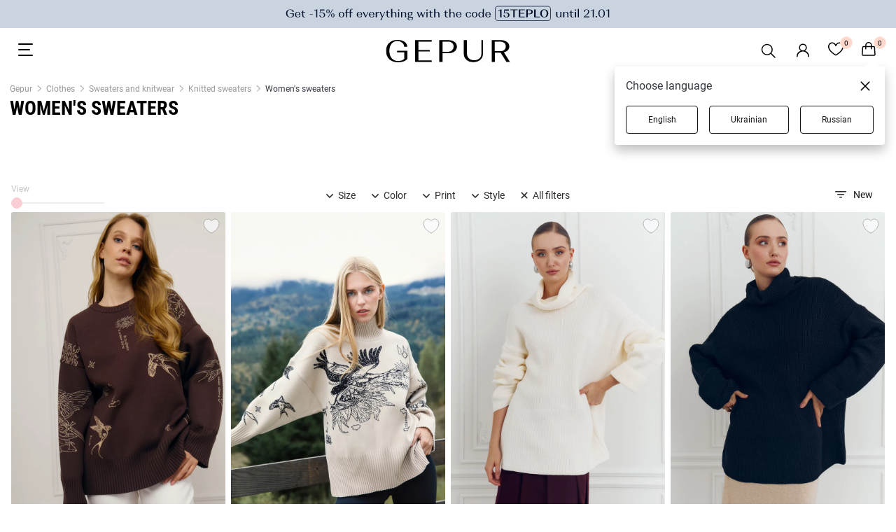

--- FILE ---
content_type: text/html; charset=utf-8
request_url: https://gepur.com/en/catalog/vyazannye-svitera?filters=additional_cut:pryamoj-kroj
body_size: 32861
content:
<!DOCTYPE html><html lang="en"><head><script>(function(w,i,g){w[g]=w[g]||[];if(typeof w[g].push=='function')w[g].push(i)})
(window,'GTM-5JZQNB','google_tags_first_party');</script><script>(function(w,d,s,l){w[l]=w[l]||[];(function(){w[l].push(arguments);})('set', 'developer_id.dYzg1YT', true);
		w[l].push({'gtm.start':new Date().getTime(),event:'gtm.js'});var f=d.getElementsByTagName(s)[0],
		j=d.createElement(s);j.async=true;j.src='/1l09/';
		f.parentNode.insertBefore(j,f);
		})(window,document,'script','dataLayer');</script><title>Women&#x27;s sweater buy in the Gepur online store</title><meta name="description" content="Women&#x27;s sweaters buy in the online store ✨ Gepur ✨ Women&#x27;s sweaters at the best prices ⚡ Fast delivery throughout Ukraine ⭐ Wholesale and retail sales ⭐ Large selection"/><meta name="robots" content="index, follow"/><link rel="canonical" href="https://gepur.com/en/catalog/vyazannye-svitera?filters=additional_cut:pryamoj-kroj"/><link rel="alternate" href="https://gepur.com/catalog/vyazannye-svitera?filters=additional_cut:pryamoj-kroj" hrefLang="ru-ua"/><link rel="alternate" href="https://gepur.com/uk/catalog/vyazannye-svitera?filters=additional_cut:pryamoj-kroj" hrefLang="uk-ua"/><link rel="alternate" href="https://gepur.com/en/catalog/vyazannye-svitera?filters=additional_cut:pryamoj-kroj" hrefLang="en"/><meta property="og:title" content="Women&#x27;s sweater buy in the Gepur online store"/><meta property="og:description" content="Women&#x27;s sweaters buy in the online store ✨ Gepur ✨ Women&#x27;s sweaters at the best prices ⚡ Fast delivery throughout Ukraine ⭐ Wholesale and retail sales ⭐ Large selection"/><meta property="og:type" content="website"/><meta property="og:image" content="https://img.gepur.com/icons/og-icon-sm.png"/><meta property="og:image:width" content="200"/><meta property="og:image:height" content="200"/><meta property="og:url" content="https://gepur.com/catalog/vyazannye-svitera?filters=additional_cut:pryamoj-kroj"/><script type="application/ld+json">{"@context":"http://schema.org","@graph":[{"@context":"https://schema.org","@type":"WebSite","url":"https://gepur.com/en","potentialAction":{"@type":"SearchAction","target":{"@type":"EntryPoint","urlTemplate":"https://gepur.com/en/search?search={search_term_string}"},"query-input":"required name=search_term_string"}},{"@context":"https://schema.org","@type":"Organization","url":"https://gepur.com/en","logo":"https://img.gepur.com/icons/og-icon-sm.png"},{"@context":"https://schema.org","@type":"Product","name":"Women's sweaters","offers":{"@type":"AggregateOffer","highPrice":95,"lowPrice":46,"offerCount":19,"priceCurrency":"UAH","offers":[{"@type":"Offer","url":"https://gepur.com/product/sviter-49169"},{"@type":"Offer","url":"https://gepur.com/product/sviter-48951"},{"@type":"Offer","url":"https://gepur.com/product/sviter-48950"},{"@type":"Offer","url":"https://gepur.com/product/sviter-47642"},{"@type":"Offer","url":"https://gepur.com/product/sviter-47177"},{"@type":"Offer","url":"https://gepur.com/product/sviter-45983"},{"@type":"Offer","url":"https://gepur.com/product/dzhemper-45584"},{"@type":"Offer","url":"https://gepur.com/product/sviter-45360"},{"@type":"Offer","url":"https://gepur.com/product/sviter-45038"},{"@type":"Offer","url":"https://gepur.com/product/sviter-45001"},{"@type":"Offer","url":"https://gepur.com/product/sviter-43707"},{"@type":"Offer","url":"https://gepur.com/product/sviter-42969"},{"@type":"Offer","url":"https://gepur.com/product/sviter-42967"},{"@type":"Offer","url":"https://gepur.com/product/sviter-42965"},{"@type":"Offer","url":"https://gepur.com/product/sviter-42964"}]},"image":"https://img.gepur.com/products/50000/49099/simple/687/49099_1_1.jpg?1761210846","aggregateRating":{"@type":"AggregateRating","bestRating":5,"ratingCount":84,"ratingValue":4.9}},{"@context":"http://schema.org","@type":"Product","productId":"49169","sku":"49169","mpn":"/product/:productId","brand":{"@type":"Brand","name":"GEPUR"},"name":"Dusha oversized sweater in chocolate color","url":"https://gepur.com/product/sviter-49169","offers":{"@type":"Offer","availability":"http://schema.org/InStock","price":"3199","priceCurrency":"UAH","priceValidUntil":"2026-02-01T08:52:06.914Z","itemCondition":"https://schema.org/NewCondition","url":"https://gepur.com/product/sviter-49169"},"image":"https://img.gepur.com/products/50000/49169/simple/388/49169_1_1.jpg?1763542599"},{"@context":"http://schema.org","@type":"Product","productId":"47177","sku":"47177","mpn":"/product/:productId","brand":{"@type":"Brand","name":"GEPUR"},"name":"Dusha beige oversize sweater","url":"https://gepur.com/product/sviter-47177","offers":{"@type":"Offer","availability":"http://schema.org/InStock","price":"2999","priceCurrency":"UAH","priceValidUntil":"2026-02-01T08:52:06.914Z","itemCondition":"https://schema.org/NewCondition","url":"https://gepur.com/product/sviter-47177"},"image":"https://img.gepur.com/products/50000/47177/simple/388/47177_1_1.jpg?1728390158"},{"@context":"http://schema.org","@type":"Product","productId":"49296","sku":"49296","mpn":"/product/:productId","brand":{"@type":"Brand","name":"GEPUR"},"name":"Basic milky oversized sweater with stand-up collar","url":"https://gepur.com/product/sviter-49296","offers":{"@type":"Offer","availability":"http://schema.org/InStock","price":"3299","priceCurrency":"UAH","priceValidUntil":"2026-02-01T08:52:06.914Z","itemCondition":"https://schema.org/NewCondition","url":"https://gepur.com/product/sviter-49296"},"image":"https://img.gepur.com/products/50000/49296/simple/388/49296_1_1.jpg?1764257653"},{"@context":"http://schema.org","@type":"Product","productId":"49295","sku":"49295","mpn":"/product/:productId","brand":{"@type":"Brand","name":"GEPUR"},"name":"Black basic oversized sweater with stand-up collar","url":"https://gepur.com/product/sviter-49295","offers":{"@type":"Offer","availability":"http://schema.org/InStock","price":"3299","priceCurrency":"UAH","priceValidUntil":"2026-02-01T08:52:06.914Z","itemCondition":"https://schema.org/NewCondition","url":"https://gepur.com/product/sviter-49295"},"image":"https://img.gepur.com/products/50000/49295/simple/388/49295_1_1.jpg?1764257651"},{"@context":"http://schema.org","@type":"Product","productId":"49294","sku":"49294","mpn":"/product/:productId","brand":{"@type":"Brand","name":"GEPUR"},"name":"Gray basic oversized sweater with stand-up collar","url":"https://gepur.com/product/sviter-49294","offers":{"@type":"Offer","availability":"http://schema.org/InStock","price":"3299","priceCurrency":"UAH","priceValidUntil":"2026-02-01T08:52:06.914Z","itemCondition":"https://schema.org/NewCondition","url":"https://gepur.com/product/sviter-49294"},"image":"https://img.gepur.com/products/50000/49294/simple/388/49294_1_1.jpg?1764257625"},{"@context":"http://schema.org","@type":"Product","productId":"49297","sku":"49297","mpn":"/product/:productId","brand":{"@type":"Brand","name":"GEPUR"},"name":"Basic oversized sweater in chocolate shade","url":"https://gepur.com/product/sviter-49297","offers":{"@type":"Offer","availability":"http://schema.org/InStock","price":"3299","priceCurrency":"UAH","priceValidUntil":"2026-02-01T08:52:06.914Z","itemCondition":"https://schema.org/NewCondition","url":"https://gepur.com/product/sviter-49297"},"image":"https://img.gepur.com/products/50000/49297/simple/388/49297_1_1.jpg?1764257669"},{"@context":"http://schema.org","@type":"Product","productId":"47641","sku":"47641","mpn":"/product/:productId","brand":{"@type":"Brand","name":"GEPUR"},"name":"Gray elongated sweater with a stand-up collar","url":"https://gepur.com/product/sviter-47641","offers":{"@type":"Offer","availability":"http://schema.org/InStock","price":"3299","priceCurrency":"UAH","priceValidUntil":"2026-02-01T08:52:06.914Z","itemCondition":"https://schema.org/NewCondition","url":"https://gepur.com/product/sviter-47641"},"image":"https://img.gepur.com/products/50000/47641/simple/388/47641_1_1.jpg?1763977813"},{"@context":"http://schema.org","@type":"Product","productId":"48951","sku":"48951","mpn":"/product/:productId","brand":{"@type":"Brand","name":"GEPUR"},"name":"Oversized milky alpaca sweater","url":"https://gepur.com/product/sviter-48951","offers":{"@type":"Offer","availability":"http://schema.org/InStock","price":"3299","priceCurrency":"UAH","priceValidUntil":"2026-02-01T08:52:06.914Z","itemCondition":"https://schema.org/NewCondition","url":"https://gepur.com/product/sviter-48951"},"image":"https://img.gepur.com/products/50000/48951/simple/388/48951_1_1.jpg?1758712566"},{"@context":"http://schema.org","@type":"Product","productId":"48950","sku":"48950","mpn":"/product/:productId","brand":{"@type":"Brand","name":"GEPUR"},"name":"Pink oversized alpaca sweater","url":"https://gepur.com/product/sviter-48950","offers":{"@type":"Offer","availability":"http://schema.org/InStock","price":"3299","priceCurrency":"UAH","priceValidUntil":"2026-02-01T08:52:06.914Z","itemCondition":"https://schema.org/NewCondition","url":"https://gepur.com/product/sviter-48950"},"image":"https://img.gepur.com/products/50000/48950/simple/388/48950_2_1.jpg?1758712741"},{"@context":"http://schema.org","@type":"Product","productId":"48952","sku":"48952","mpn":"/product/:productId","brand":{"@type":"Brand","name":"GEPUR"},"name":"Black oversized alpaca sweater","url":"https://gepur.com/product/sviter-48952","offers":{"@type":"Offer","availability":"http://schema.org/InStock","price":"3299","priceCurrency":"UAH","priceValidUntil":"2026-02-01T08:52:06.914Z","itemCondition":"https://schema.org/NewCondition","url":"https://gepur.com/product/sviter-48952"},"image":"https://img.gepur.com/products/50000/48952/simple/388/48952_1_1.jpg?1758712816"},{"@context":"http://schema.org","@type":"Product","productId":"48953","sku":"48953","mpn":"/product/:productId","brand":{"@type":"Brand","name":"GEPUR"},"name":"Burgundy oversized alpaca sweater","url":"https://gepur.com/product/sviter-48953","offers":{"@type":"Offer","availability":"http://schema.org/InStock","price":"3299","priceCurrency":"UAH","priceValidUntil":"2026-02-01T08:52:06.914Z","itemCondition":"https://schema.org/NewCondition","url":"https://gepur.com/product/sviter-48953"},"image":"https://img.gepur.com/products/50000/48953/simple/388/48953_1_1.jpg?1758712826"},{"@context":"http://schema.org","@type":"Product","productId":"47643","sku":"47643","mpn":"/product/:productId","brand":{"@type":"Brand","name":"GEPUR"},"name":"Red elongated sweater with a stand-up collar","url":"https://gepur.com/product/sviter-47643","offers":{"@type":"Offer","availability":"http://schema.org/InStock","price":"3299","priceCurrency":"UAH","priceValidUntil":"2026-02-01T08:52:06.914Z","itemCondition":"https://schema.org/NewCondition","url":"https://gepur.com/product/sviter-47643"},"image":"https://img.gepur.com/products/50000/47643/simple/388/47643_1_1.jpg?1733817282"},{"@context":"http://schema.org","@type":"Product","productId":"47642","sku":"47642","mpn":"/product/:productId","brand":{"@type":"Brand","name":"GEPUR"},"name":"Black elongated sweater with a stand-up collar","url":"https://gepur.com/product/sviter-47642","offers":{"@type":"Offer","availability":"http://schema.org/InStock","price":"3299","priceCurrency":"UAH","priceValidUntil":"2026-02-01T08:52:06.914Z","itemCondition":"https://schema.org/NewCondition","url":"https://gepur.com/product/sviter-47642"},"image":"https://img.gepur.com/products/50000/47642/simple/388/47642_1_1.jpg?1735126500"},{"@context":"http://schema.org","@type":"Product","productId":"45001","sku":"45001","mpn":"/product/:productId","brand":{"@type":"Brand","name":"GEPUR"},"name":"Szary sweterek wykonany z najwyższej jakości wełny","url":"https://gepur.com/product/sviter-45001","offers":{"@type":"Offer","availability":"http://schema.org/InStock","price":"2199","priceCurrency":"UAH","priceValidUntil":"2026-02-01T08:52:06.914Z","itemCondition":"https://schema.org/NewCondition","url":"https://gepur.com/product/sviter-45001"},"image":"https://img.gepur.com/products/50000/45001/simple/388/45001_1_1.jpg?1701771889"},{"@context":"http://schema.org","@type":"Product","productId":"45983","sku":"45983","mpn":"/product/:productId","brand":{"@type":"Brand","name":"GEPUR"},"name":"Red oversized sweater with a high neck","url":"https://gepur.com/product/sviter-45983","offers":{"@type":"Offer","availability":"http://schema.org/InStock","price":"1999","priceCurrency":"UAH","priceValidUntil":"2026-02-01T08:52:06.914Z","itemCondition":"https://schema.org/NewCondition","url":"https://gepur.com/product/sviter-45983"},"image":"https://img.gepur.com/products/50000/45983/simple/388/45983_1_1.jpg?1702034504"},{"@context":"http://schema.org","@type":"Product","productId":"45038","sku":"45038","mpn":"/product/:productId","brand":{"@type":"Brand","name":"GEPUR"},"name":"Beige angora sweater","url":"https://gepur.com/product/sviter-45038","offers":{"@type":"Offer","availability":"http://schema.org/InStock","price":"1999","priceCurrency":"UAH","priceValidUntil":"2026-02-01T08:52:06.914Z","itemCondition":"https://schema.org/NewCondition","url":"https://gepur.com/product/sviter-45038"},"image":"https://img.gepur.com/products/50000/45038/simple/388/45038_1_1.jpg?1704965758"},{"@context":"http://schema.org","@type":"Product","productId":"47477","sku":"47477","mpn":"/product/:productId","brand":{"@type":"Brand","name":"GEPUR"},"name":"Oversized gray sweater with braids","url":"https://gepur.com/product/sviter-47477","offers":{"@type":"Offer","availability":"http://schema.org/InStock","price":"1899","priceCurrency":"UAH","priceValidUntil":"2026-02-01T08:52:06.915Z","itemCondition":"https://schema.org/NewCondition","url":"https://gepur.com/product/sviter-47477"},"image":"https://img.gepur.com/products/50000/47477/simple/388/47477_4_1.jpg?1730126858"},{"@context":"http://schema.org","@type":"Product","productId":"45799","sku":"45799","mpn":"/product/:productId","brand":{"@type":"Brand","name":"GEPUR"},"name":"Milk elongated sweater with slits","url":"https://gepur.com/product/dzhemper-45799","offers":{"@type":"Offer","availability":"http://schema.org/InStock","price":"1599","priceCurrency":"UAH","priceValidUntil":"2026-02-01T08:52:06.915Z","itemCondition":"https://schema.org/NewCondition","url":"https://gepur.com/product/dzhemper-45799"},"image":"https://img.gepur.com/products/50000/45799/simple/388/45799_1_1.jpg?1699526784"},{"@context":"http://schema.org","@type":"Product","productId":"49099","sku":"49099","mpn":"/product/:productId","brand":{"@type":"Brand","name":"GEPUR"},"name":"Milky jumper with ski print","url":"https://gepur.com/product/dzhemper-49099","offers":{"@type":"Offer","availability":"http://schema.org/OutOfStock","price":"2499","priceCurrency":"UAH","priceValidUntil":"2026-02-01T08:52:06.915Z","itemCondition":"https://schema.org/NewCondition","url":"https://gepur.com/product/dzhemper-49099"},"image":"https://img.gepur.com/products/50000/49099/simple/388/49099_1_1.jpg?1761210846"},{"@context":"https://schema.org","@type":"Store","name":"Online women's clothing store Gepur","image":"https://img.gepur.com/icons/og-icon-sm.png","address":"2, Nebesnoi Sotni Avenue, Odessa","telephone":"+380975436813","openingHoursSpecification":[{"@type":"OpeningHoursSpecification","dayOfWeek":["Monday","Tuesday","Wednesday","Thursday","Friday","Saturday","Sunday"],"opens":"10:00 ","closes":" 21:00"}]}]}</script><script type="application/ld+json">{"@context":"https://schema.org","@type":"BreadcrumbList","itemListElement":[{"@type":"ListItem","position":"1","name":"Gepur","item":"https://gepur.com/en"},{"@type":"ListItem","position":"2","name":"Clothes","item":"https://gepur.com/en/catalog/odezhda"},{"@type":"ListItem","position":"3","name":"Sweaters and knitwear","item":"https://gepur.com/en/catalog/futbolki-bluzy-svitera"},{"@type":"ListItem","position":"4","name":"Knitted sweaters","item":"https://gepur.com/en/catalog/vyazannye-svitera"},{"@type":"ListItem","position":"5","name":"Women's sweaters"}]}</script><meta data-name="build" data-build="2026-01-18T08:52:06"/><meta charSet="utf-8"/><meta name="apple-mobile-web-app-capable" content="yes"/><meta name="viewport" content="width=device-width, initial-scale=1.0, maximum-scale=1.0, user-scalable=no"/><meta name="theme-color" content="#FFFFFF"/><meta name="google-site-verification" content="1_jnmDoHZEI8GA6ztlMwsglv-HNj1doUoMn3cNFnAdU"/><link href="https://img.gepur.com/img/favicon-16.png" sizes="32x32" type="image/png" rel="icon"/><link href="https://img.gepur.com/img/favicon-32.png" sizes="16x16" type="image/png" rel="icon"/><link rel="apple-touch-icon" href="https://img.gepur.com/img/icon/pwa/icon-192x192.png"/><link rel="manifest" href="/next-api/manifest"/><link rel="preconnect" href="https://img.gepur.com"/><link rel="preconnect" href="https://connect.facebook.net"/><link rel="dns-prefetch" href="https://script.esputnik.com"/><link rel="dns-prefetch" href="www.google-analytics.com"/><meta name="next-head-count" content="30"/><link rel="preload" href="/_next/static/css/0c13f04e69f96ee77e27.css" as="style"/><link rel="stylesheet" href="/_next/static/css/0c13f04e69f96ee77e27.css" data-n-g=""/><link rel="preload" href="/_next/static/css/4de1af1f9a92397b87f0.css" as="style"/><link rel="stylesheet" href="/_next/static/css/4de1af1f9a92397b87f0.css" data-n-p=""/><link rel="preload" href="/_next/static/css/b047b78f1919c942f8b0.css" as="style"/><link rel="stylesheet" href="/_next/static/css/b047b78f1919c942f8b0.css" data-n-p=""/><link rel="preload" href="/_next/static/css/c8db5662a649313d4a5e.css" as="style"/><link rel="stylesheet" href="/_next/static/css/c8db5662a649313d4a5e.css" data-n-p=""/><link rel="preload" href="/_next/static/css/ca047c7e77a3d8268ebb.css" as="style"/><link rel="stylesheet" href="/_next/static/css/ca047c7e77a3d8268ebb.css" data-n-p=""/><link rel="preload" href="/_next/static/css/7e73b31d8f8628d8636a.css" as="style"/><link rel="stylesheet" href="/_next/static/css/7e73b31d8f8628d8636a.css" data-n-p=""/><link rel="preload" href="/_next/static/css/1c96fc2cb8a1d79aca83.css" as="style"/><link rel="stylesheet" href="/_next/static/css/1c96fc2cb8a1d79aca83.css" data-n-p=""/><noscript data-n-css=""></noscript><script defer="" nomodule="" src="/_next/static/chunks/polyfills-a40ef1678bae11e696dba45124eadd70.js"></script><script src="/_next/static/chunks/webpack-eb9eb091f1a191d210a8.js" defer=""></script><script src="/_next/static/chunks/framework-dafe7eda0e1500f9ff8a.js" defer=""></script><script src="/_next/static/chunks/main-28a28cdf90038fe13a3b.js" defer=""></script><script src="/_next/static/chunks/pages/_app-aaf6df8bdc2c7ece3e90.js" defer=""></script><script src="/_next/static/chunks/5597-2ecec014c53e1e48d37a.js" defer=""></script><script src="/_next/static/chunks/9879-14a8203d2d3068a0c899.js" defer=""></script><script src="/_next/static/chunks/4106-038f091aee419f50c2bd.js" defer=""></script><script src="/_next/static/chunks/3958-9e0bc67f549b63a39a2b.js" defer=""></script><script src="/_next/static/chunks/3218-d9bbf774e33f10a93983.js" defer=""></script><script src="/_next/static/chunks/4732-df35cbc512de50baa617.js" defer=""></script><script src="/_next/static/chunks/7027-293af3fe043aacafcb9b.js" defer=""></script><script src="/_next/static/chunks/9051-43ac0035f46414c2ae81.js" defer=""></script><script src="/_next/static/chunks/5148-ae4cad1ff333d1803a0d.js" defer=""></script><script src="/_next/static/chunks/5656-fb2a99ec053f4c0f0a9f.js" defer=""></script><script src="/_next/static/chunks/4938-b98fbb647d1638a97d5f.js" defer=""></script><script src="/_next/static/chunks/9191-943eab5f08016a889a41.js" defer=""></script><script src="/_next/static/chunks/9269-9ccbd7f5e81a01480556.js" defer=""></script><script src="/_next/static/chunks/4973-17504d6a5d25feedcf9f.js" defer=""></script><script src="/_next/static/chunks/3767-cf1c9f84243de185029f.js" defer=""></script><script src="/_next/static/chunks/3659-f77847775ff7a1dcce2d.js" defer=""></script><script src="/_next/static/chunks/pages/%5BcategoryType%5D/%5BcatalogSlug%5D-de167b0e573549834e22.js" defer=""></script><script src="/_next/static/7fwdUyvKHQhuqixwz3ErX/_buildManifest.js" defer=""></script><script src="/_next/static/7fwdUyvKHQhuqixwz3ErX/_ssgManifest.js" defer=""></script></head><body><div id="__next"><div translate="yes"><div class="styles_search-header__4cYGA"><div class="styles_modal-block__2j1GF"><div class="styles_search-block__1uwFP"><div class="styles_input-block__1BnTq"><button type="button" class="styles_close__25vCo"><svg viewBox="0 0 24 24" fill="gray" xmlns="http://www.w3.org/2000/svg"><path fill-rule="evenodd" clip-rule="evenodd" d="M10.78 19.03a.75.75 0 01-1.06 0l-6.25-6.25a.75.75 0 010-1.06l6.25-6.25a.75.75 0 111.06 1.06L5.81 11.5h14.44a.75.75 0 110 1.5H5.81l4.97 4.97a.75.75 0 010 1.06z"></path></svg></button><div class="styles_input-wrapper__1NQ9u"><input type="search" name="search" id="search" value="" class="styles_search__2jDZ9" placeholder="Search..." autoComplete="off"/><span class="styles_tooltip__BGGk5">Please fill out this field</span><button type="submit" class="styles_search-submit__3K1wQ"><svg viewBox="0 0 24 24" fill="none" xmlns="http://www.w3.org/2000/svg"><path fill-rule="evenodd" clip-rule="evenodd" d="M17.25 10.5a6.748 6.748 0 11-13.497 0 6.748 6.748 0 0113.497 0zm-1.23 7.11a9 9 0 111.59-1.59l4.56 4.56a1.126 1.126 0 11-1.59 1.59l-4.56-4.56z" fill="#302B2A"></path></svg><div role="button" class="ripple-parent "><div class="ripple-element " style="top:0px;left:0px;width:0px;height:0px"></div></div></button></div></div></div></div></div><div class="style_wrapper__3WZeb"><div class="style_banner-wrapper__2gDHd"><a class="style_banner-item__Zl3fN style_active__1sDbo" rel="" target="" href="/en/bestidea/15teplo"><img src="https://img.gepur.com/tiny-banner/en/large/1768380257_1920x40-eng-svg.svg" alt="https://img.gepur.com/tiny-banner/en/large/1768380257_1920x40-eng-svg.svg0" srcSet="https://img.gepur.com/tiny-banner/en/medium/1768380259_1280x40-eng-svg.svg 1280w,https://img.gepur.com/tiny-banner/en/large/1768380257_1920x40-eng-svg.svg 1920w"/></a></div><div class="style_banner-wrapper__2gDHd"><a class="style_banner-item__Zl3fN" rel="" target="" href="/en/bestidea/2nditem_50"><img src="https://img.gepur.com/tiny-banner/en/large/1767803484_1920x40-eng-svg.svg" alt="https://img.gepur.com/tiny-banner/en/large/1767803484_1920x40-eng-svg.svg1" srcSet="https://img.gepur.com/tiny-banner/en/medium/1767803486_1280x40-eng-svg.svg 1280w,https://img.gepur.com/tiny-banner/en/large/1767803484_1920x40-eng-svg.svg 1920w"/></a></div></div><header class="header"><div class="header_bottom dark"><div class="toggle_block"><div class="styles_nav_toggle__2tkzv styles_dark__3mAO0" role="presentation"><svg width="24" height="24" xmlns="http://www.w3.org/2000/svg"><path fill-rule="evenodd" clip-rule="evenodd" d="M3 3a1 1 0 000 2h19a1 1 0 100-2H3zm-1 9a1 1 0 011-1h15a1 1 0 110 2H3a1 1 0 01-1-1zm0 8a1 1 0 011-1h19a1 1 0 110 2H3a1 1 0 01-1-1z" fill="#fff"></path></svg></div></div><div class="logo_block"><div class="season-logo season-logo--holiday dark"><a class="" rel="" target="" href="/en"><svg viewBox="0 0 147 26" fill="none" xmlns="http://www.w3.org/2000/svg"><path d="M3.58 3.5C6.04 1.2 9.4 0 13.53 0c3.36 0 6.15.76 8.39 2.18 2.12 1.53 3.24 3.4 3.24 5.69h-3.8c0-1.86-.79-3.5-2.24-4.7a8.58 8.58 0 00-5.59-1.86A8.74 8.74 0 006.5 4.48c-1.68 2.07-2.57 4.8-2.57 8.3 0 3.5.9 6.34 2.8 8.52 1.9 2.19 4.35 3.17 7.6 3.17 1.56 0 2.9-.22 4.24-.65a8.23 8.23 0 003.02-1.86v-7.54h-8.5v-1.75h12.3v9.29c-1 1.2-2.35 2.18-4.36 2.95A20.1 20.1 0 0114.54 26c-4.47 0-8.05-1.2-10.62-3.5C1.35 20.1 0 16.93 0 13c-.1-4.04 1.12-7.21 3.58-9.5zm30.97 22.06V.22H54.1v1.75H38.35v9.83h13.64v1.64H38.35v10.38H54.1v1.74H34.55zM63.05.22h10.5c3.14 0 5.71.65 7.61 2.07a6.7 6.7 0 012.9 5.58c0 2.29-1 4.15-2.9 5.57s-4.36 2.07-7.49 2.07h-6.7v10.05h-3.8V.22h-.12zm10.29 13.54a7.2 7.2 0 004.91-1.63 5.48 5.48 0 001.9-4.26c0-1.75-.55-3.17-1.78-4.26-1.23-1.1-2.8-1.64-4.92-1.64h-6.49v11.8h6.38zM96.03.22v15.73c0 2.3.78 4.15 2.34 5.57 1.57 1.42 3.7 2.08 6.27 2.08 2.57 0 4.58-.66 6.14-2.08a7.17 7.17 0 002.35-5.57V.22h1.9v15.62c0 2.95-1 5.35-3.13 7.21-2.12 1.86-4.92 2.73-8.27 2.73-3.47 0-6.26-.87-8.27-2.73a9.09 9.09 0 01-3.13-7.21V.22h3.8zm29.17 0h10.51c3.13 0 5.7.65 7.6 2.07a6.31 6.31 0 012.9 5.36c0 1.64-.55 3.17-1.67 4.26-1.12 1.2-2.68 1.96-4.7 2.51L147 25.56h-4.14l-6.93-10.7h-6.7v10.7h-3.8V.22h-.23zm10.17 12.89c2.02 0 3.7-.44 4.92-1.42a4.8 4.8 0 001.8-4.04c0-1.75-.57-3.06-1.8-4.15a7.52 7.52 0 00-4.91-1.53h-6.49V13.1h6.49z" fill="#fff"></path></svg></a></div></div><div class="services_block"><ul class="services"><li><div class="styles_search__3RqsL styles_dark__3IZ7e"><svg viewBox="0 0 32 32" fill="none" xmlns="http://www.w3.org/2000/svg" class="styles_search-icon__1NQGi styles_dark__3IZ7e"><path fill-rule="evenodd" clip-rule="evenodd" d="M19.53 20.59a8.25 8.25 0 111.06-1.06l5.69 5.69a.75.75 0 11-1.06 1.06l-5.69-5.69zM7.5 14.25a6.75 6.75 0 1111.74 4.547.692.692 0 00-.27.172.692.692 0 00-.173.27A6.75 6.75 0 017.5 14.248z" fill="#4F4F4F"></path></svg></div></li><li><div class="services_account"><a class="services_account_link" rel="nofollow" target="" href="/en"><div class="service_button account_icon dark"><svg viewBox="0 0 24 24" fill="none" xmlns="http://www.w3.org/2000/svg"><path fill-rule="evenodd" clip-rule="evenodd" d="M12 2.5a5.5 5.5 0 00-3.096 10.047 9.005 9.005 0 00-5.9 8.18.75.75 0 001.5.045 7.5 7.5 0 0114.993 0 .75.75 0 101.5-.044 9.005 9.005 0 00-5.9-8.181A5.5 5.5 0 0012 2.5zM8 8a4 4 0 118 0 4 4 0 01-8 0z" fill="#302B2A"></path></svg></div></a></div></li><li><a class="" rel="nofollow" target="" href="/en/favorites"><span class="service_button dark"><div class="counter ">0</div><svg width="22" height="20" fill="none" xmlns="http://www.w3.org/2000/svg"><path fill-rule="evenodd" clip-rule="evenodd" d="M5.736 2C3.657 2 1.5 3.88 1.5 6.514c0 3.107 2.324 5.96 4.861 8.12a29.66 29.66 0 004.566 3.175l.073.041.073-.04c.271-.153.661-.38 1.13-.674.94-.588 2.19-1.441 3.436-2.502 2.537-2.16 4.861-5.013 4.861-8.12C20.5 3.88 18.343 2 16.264 2c-2.106 0-3.801 1.389-4.553 3.643a.75.75 0 01-1.422 0C9.537 3.389 7.841 2 5.736 2zM11 18.703l.343.667a.75.75 0 01-.686 0l.343-.667zM0 6.513C0 3.053 2.829.5 5.736.5 8.03.5 9.881 1.726 11 3.605 12.12 1.726 13.97.5 16.264.5 19.17.5 22 3.052 22 6.514c0 3.818-2.801 7.06-5.389 9.262a31.151 31.151 0 01-5.233 3.576l-.025.013-.007.003-.002.001-.344-.666-.343.667-.003-.002-.007-.003-.025-.013a31.147 31.147 0 01-5.233-3.576C2.8 13.573 0 10.332 0 6.514v-.001z" fill="#fff"></path></svg></span></a></li><li><span class="service_button dark"><div class="counter ">0</div><svg width="20" height="22" fill="none" xmlns="http://www.w3.org/2000/svg"><path fill-rule="evenodd" clip-rule="evenodd" d="M9.86 0a4.75 4.75 0 00-4.75 4.75v1H2.68A2 2 0 00.685 7.614l-.68 10A2 2 0 002 19.75h15.72a2 2 0 001.995-2.136l-.68-10A2 2 0 0017.04 5.75h-2.43v-1A4.75 4.75 0 009.86 0zm3.25 7.25v2.5a.75.75 0 001.5 0v-2.5h2.428a.5.5 0 01.5.466l.68 10a.5.5 0 01-.5.534H2a.5.5 0 01-.499-.534l.68-10a.5.5 0 01.5-.466h2.428v2.5a.75.75 0 001.5 0v-2.5h6.5zm0-1.5v-1a3.25 3.25 0 00-6.5 0v1h6.5z" fill="#fff"></path></svg></span></li></ul></div></div><div class="styles_accordion__1nYPJ styles_shield__3rPjd styles_hide__2W4DE"><div class="styles_panel_list__28Ix6"><a href="/en/catalog/novinki" class="styles_link-root__1ETS5">NEW</a><a href="/en/bestidea/2nditem_50" class="styles_link-root__1ETS5">Second Item -50%</a><a href="/en/bestidea/couplelook" class="styles_link-root__1ETS5">Couple Look</a><div class="styles_divider-empty__2BvOs"></div><a href="/en/bestidea/rekomenduiemo" class="styles_link-root__1ETS5">Sisters Recommend</a><a href="/en/bestidea/winterescape" class="styles_link-root__1ETS5">Winter Escape</a><a href="/en/catalog/dnk-kollekcii" class="styles_link-root__1ETS5">DNA Collections</a><a href="/en/sale-catalog" class="styles_link-root__1ETS5" style="color:#EB5757">WINTER SALE</a><div class="styles_level_-1__1qXS8" style="height:0;overflow:hidden"><a href="/en/bestidea/sale_dresses" style="color:#FFFFFF">Dresses</a><a href="/en/bestidea/sale_jackets" style="color:#FFFFFF">Jackets | Vests | Outerwear</a><a href="/en/bestidea/pants_sale" style="color:#FFFFFF">Pants | Jeans | Shorts | Skirts</a><a href="/en/bestidea/sale_shirtsandtops" style="color:#FFFFFF">Tops | Body | Corsets</a><a href="/en/bestidea/sale_knitwear" style="color:#FFFFFF">Sweaters | Sweatshirts</a></div><a href="/en/catalog/top-prodazh" class="styles_link-root__1ETS5">Bestsellers</a><div class="styles_divider-empty__2BvOs"></div><a href="/en/catalog/platya" class="styles_link-root__1ETS5">Dresses</a><div class="styles_level_-1__1qXS8" style="height:0;overflow:hidden"><a href="/en/bestidea/topdresses" style="color:#302B2A">TOP Dresses</a><a href="/en/catalog/platya-mini" style="color:#302B2A">Mini</a><a href="/en/catalog/platya-maksi" style="color:#302B2A">Maxi</a><a href="/en/catalog/platya-midi" style="color:#302B2A">Midi</a><a href="/en/catalog/vechernie-platya" style="color:#302B2A">Evening</a><a href="/en/catalog/trikotazhnye" style="color:#302B2A">Knitted dresses</a><a href="/en/catalog/svadebnye" style="color:#302B2A">Wedding</a><a href="/en/catalog/koktejlnye" style="color:#302B2A">Cocktail</a><a href="/en/catalog/kombinezony" style="color:#302B2A">Jumpsuits</a></div><a href="/en/catalog/verhnyaya-odezhda" class="styles_link-root__1ETS5">Outerwear</a><div class="styles_level_-1__1qXS8" style="height:0;overflow:hidden"><a href="/en/catalog/palto" style="color:#302B2A">Coats</a><a href="/en/catalog/puhoviki" style="color:#302B2A">Puffers</a><a href="/en/catalog/shuby" style="color:#302B2A">Fur coats</a><a href="/en/catalog/kurtki" style="color:#302B2A">Jackets</a></div><a href="/en/catalog/futbolki-majki" class="styles_link-root__1ETS5">Tops | bodysuits | longsleeves</a><div class="styles_level_-1__1qXS8" style="height:0;overflow:hidden"><a href="/en/catalog/topy" style="color:#302B2A">Tops</a><a href="/en/catalog/bodi" style="color:#302B2A">Bodysuit</a><a href="/en/catalog/futbolki" style="color:#302B2A">T-shirts</a><a href="/en/catalog/svitshoty" style="color:#302B2A">Sweatshirts</a><a href="/en/catalog/majki" style="color:#302B2A">Sleeveless</a></div><a href="/en/catalog/korsety-1615468803" class="styles_link-root__1ETS5">Corsets</a><a href="/en/catalog/naryadnaya-odezhda-new1579179126" class="styles_link-root__1ETS5">Occasion wear</a><a href="/en/catalog/pidzhaki" class="styles_link-root__1ETS5">Jackets | vests</a><div class="styles_level_-1__1qXS8" style="height:0;overflow:hidden"><a href="/en/catalog/zhakety-1605165004" style="color:#302B2A">Blazers</a><a href="/en/catalog/kostyumnyj-zhilet" style="color:#302B2A">Waistcoats</a></div><a href="/en/bestidea/knitwear" class="styles_link-root__1ETS5">Knitwear</a><a href="/en/catalog/legginsy-shorty-bryukipr" class="styles_link-root__1ETS5">Pants | shorts</a><div class="styles_level_-1__1qXS8" style="height:0;overflow:hidden"><a href="/en/catalog/bryuki" style="color:#302B2A">Pants</a><a href="/en/catalog/leggensy-i-losiny" style="color:#302B2A">Leggings</a><a href="/en/catalog/shorty" style="color:#302B2A">Shorts</a></div><a href="/en/catalog/dzhinsy" class="styles_link-root__1ETS5">Jeans</a><a href="/en/catalog/bluzy-rubashki" class="styles_link-root__1ETS5">Shirts | blouses</a><div class="styles_level_-1__1qXS8" style="height:0;overflow:hidden"><a href="/en/catalog/rubashki" style="color:#302B2A">Shirts</a><a href="/en/catalog/bluzy" style="color:#302B2A">Blouses</a><a href="/en/catalog/vyshivanki" style="color:#302B2A">Embroidered shirts</a></div><a href="/en/catalog/termobele" class="styles_link-root__1ETS5">Thermal clothing</a><a href="/en/catalog/sety" class="styles_link-root__1ETS5">Sets</a><a href="/en/catalog/kostyumy-i-komplekty" class="styles_link-root__1ETS5">Suits | sets</a><div class="styles_level_-1__1qXS8" style="height:0;overflow:hidden"><a href="/en/catalog/kostyum-s-bryukami-bigsize" style="color:#302B2A">With trousers</a><a href="/en/catalog/kostyum-s-yubkoj-bigsize" style="color:#302B2A">With skirt</a><a href="/en/catalog/kostyum-s-shortami-bigsize" style="color:#302B2A">With shorts</a></div><a href="/en/catalog/futbolki-bluzy-svitera" class="styles_link-root__1ETS5">Sweaters | jumpers</a><div class="styles_level_-1__1qXS8" style="height:0;overflow:hidden"><a href="/en/catalog/kardigany-vyazanye-1604569884" style="color:#302B2A">Cardigans</a><a href="/en/catalog/vyazannye-svitera" style="color:#302B2A">Sweaters</a><a href="/en/catalog/golfy-1579219505" style="color:#302B2A">Turtlenecks | longsleeves</a><a href="/en/catalog/dzhempery-1606902618" style="color:#302B2A">Jumpers</a></div><a href="/en/catalog/yubki" class="styles_link-root__1ETS5">Skirts</a><div class="styles_level_-1__1qXS8" style="height:0;overflow:hidden"><a href="/en/catalog/mini-1626771679" style="color:#302B2A">Mini</a><a href="/en/catalog/midi-1626771691" style="color:#302B2A">Midi</a><a href="/en/catalog/delovye-1755609881" style="color:#302B2A">Business</a><a href="/en/catalog/satinovye" style="color:#302B2A">Satin</a><a href="/en/catalog/yubki-v-pol" style="color:#302B2A">Maxi</a><a href="/en/catalog/yubki-kozhanye" style="color:#302B2A">Leather</a></div><a href="/en/catalog/sportivnaya-odezhdapr" class="styles_link-root__1ETS5">Sweatshirts | joggers</a><div class="styles_level_-1__1qXS8" style="height:0;overflow:hidden"><a href="/en/catalog/svitshoty-tolstovki-hudi" style="color:#302B2A">Hoodies | sweatshirts</a><a href="/en/catalog/kostyumy-progulochnyepr" style="color:#302B2A">Tracksuits</a><a href="/en/catalog/sportivnye-shtany" style="color:#302B2A">Joggers</a><a href="/en/catalog/termobele" style="color:#302B2A">Thermal clothing</a></div><a href="/en/catalog/nizhnee-belyo" class="styles_link-root__1ETS5">Nightwear | lingerie</a><div class="styles_level_-1__1qXS8" style="height:0;overflow:hidden"><a href="/en/catalog/odezhda-dlya-doma" style="color:#302B2A">Pajamas</a><a href="/en/catalog/noski-kolgotki" style="color:#302B2A">Socks | tights</a></div><a href="/en/last-size-catalog" class="styles_link-root__1ETS5">Last size</a><a href="/en/catalog/aksessuary" class="styles_link-root__1ETS5">BAGS | АCCESSORIES</a><div class="styles_level_-1__1qXS8" style="height:0;overflow:hidden"><a href="/en/catalog/kosmetika" style="color:#302B2A">Makeup</a><a href="/en/catalog/sumki-klatchi-koshelki" style="color:#302B2A">Handbags</a><a href="/en/catalog/parfumeriya" style="color:#302B2A">Perfumes</a><a href="/en/catalog/bizhuteriya" style="color:#302B2A">Jewelry</a><a href="/en/catalog/perchatki-sharfy-shapki" style="color:#302B2A">Hats | scarves | gloves</a><a href="/en/catalog/platki" style="color:#302B2A">Scarf</a><a href="/en/catalog/noski-kolgotki" style="color:#302B2A">Socks | tights</a><a href="/en/catalog/rezinki-dlya-volos-1622724002" style="color:#302B2A">For hair</a><a href="/en/catalog/ochki" style="color:#302B2A">Sunglasses</a><a href="/en/catalog/remni" style="color:#302B2A">Belts</a></div><a href="/en/catalog/tovary-dlya-doma" class="styles_link-root__1ETS5">Gepur Home</a><div class="styles_level_-1__1qXS8" style="height:0;overflow:hidden"><a href="/en/catalog/tekstil" style="color:#302B2A">Textile</a><a href="/en/catalog/posuda" style="color:#302B2A">Tableware</a><a href="/en/catalog/dekor" style="color:#302B2A">Decor</a></div><a href="/en/catalog/parfumeriya" class="styles_link-root__1ETS5">Perfumes</a><div class="styles_divider-empty__2BvOs"></div><a href="/en/look-book-catalog/inspiringlooks" class="styles_link-root__1ETS5">LOOK BOOK</a><div class="styles_level_-1__1qXS8" style="height:0;overflow:hidden"><a href="/en/look-book-catalog/eveningoutfit" style="color:#302B2A">Evening Outfit</a><a href="/en/look-book-catalog/autumncapsule" style="color:#302B2A">Ready to wear FW&#x27;25</a><a href="/en/look-book-catalog/dna-collection" style="color:#302B2A">DNA Collections</a><a href="/en/look-book-catalog/family_look" style="color:#302B2A">Family Look</a></div><a href="/en/catalog/odezhda?filters=collection:sadovska-for-gepur,born-to-shine,wool-season,go-to-carpathians,divas-do-business,september,allure,dusha" class="styles_link-root__1ETS5">Collections</a><div class="styles_level_-1__1qXS8" style="height:0;overflow:hidden"><a href="/en/bestidea/SadovskaXGepur" style="color:#302B2A">Sadovska for Gepur</a><a href="/en/bestidea/born_to_shine " style="color:#302B2A">Born to Shine </a><a href="/en/bestidea/carpathians" style="color:#302B2A">Go to Carpathians</a><a href="/en/bestidea/divasdobusiness" style="color:#302B2A">Divas Do Business</a><a href="/en/bestidea/woolseason" style="color:#302B2A">Wool Season</a><a href="/en/bestidea/warm_fall" style="color:#302B2A">Warm Fall</a><a href="/en/bestidea/allure" style="color:#302B2A">Allure</a><a href="/en/bestidea/soul" style="color:#302B2A">Soul</a><a href="/en/bestidea/diva" style="color:#302B2A">DIVA</a></div><div class="styles_divider-info__1jUaJ"></div><a href="/en/catalog/sertifikaty-1588236615" class="styles_link-root__1ETS5 styles_hide__2dJKS">Gift Cards</a><a href="/en/info/about" class="styles_link-root__1ETS5 styles_hide__2dJKS" style="color:#302B2A">Info</a><div class="styles_level_-1__1qXS8" style="height:0;overflow:hidden"><a href="/en/info/delivery" style="color:#302B2A">Delivery</a><a href="/en/info/payment" style="color:#302B2A">Payment</a><a href="/en/info/about" style="color:#302B2A">About us</a><a href="/en/info/size" style="color:#302B2A">Choose size</a><a href="/en/info/contacts" style="color:#302B2A"> Contacts</a><a href="/en/blog/news" style="color:#302B2A">Blog</a></div><a href="/enhttps://sisters.gepur.com/" class="styles_link-root__1ETS5 styles_hide__2dJKS" style="color:#FF9292">SISTERS CLUB</a><a href="/en/shops" class="styles_link-root__1ETS5 styles_hide__2dJKS">Shops</a></div><div class="styles_additional-nav-list__nkPjd"></div></div></header><div class="styles_header-substrate__1hXNW"></div><div class="styles_catalog-header__29Cx5"><div class="styles_breadcrumbs__AybmY styles_bread-crumbs__aXn8E"><span class="styles_item__YWr9A"><a class="" rel="" target="" href="https://gepur.com/en"><span>Gepur</span></a><span class="styles_deff__3pmyK"></span></span><span class="styles_item__YWr9A"><a class="" rel="" target="" href="https://gepur.com/en/catalog/odezhda"><span>Clothes</span></a><span class="styles_deff__3pmyK"></span></span><span class="styles_item__YWr9A"><a class="" rel="" target="" href="https://gepur.com/en/catalog/futbolki-bluzy-svitera"><span>Sweaters and knitwear</span></a><span class="styles_deff__3pmyK"></span></span><span class="styles_item__YWr9A"><a class="" rel="" target="" href="https://gepur.com/en/catalog/vyazannye-svitera"><span>Knitted sweaters</span></a><span class="styles_deff__3pmyK"></span></span><span class="styles_item__YWr9A"><span>Women&#x27;s sweaters</span></span></div><div class="styles_head--category__2_ZcY styles_reset-margin__BRd7T"><h1 class="styles_head-category__name styles_catalog-title__11dU-">Women&#x27;s sweaters</h1></div></div><div class="content"><section class="catalog-origin"><div class="catalog-origin__container"><div class="c-container catalog-origin__catalog--modif"><div class="styles_v-space-empty-tag__Cdzj-"></div><div class="catalog-origin__filters"><div class="catalog-expander-top-level false"><div class="styles_expander__pWPWF"><div class="styles_wrapper__3Sq96"><datalist id="tickmarks"><option value="24" aria-labelledby="expand"></option><option value="36" aria-labelledby="expand"></option><option value="48" aria-labelledby="expand"></option></datalist><label for="expand">View</label><input type="range" name="expand" id="expand" value="24" min="24" max="48" step="12" list="tickmarks"/></div></div></div><div class="styles_filters-list__YuP6F"><div class="styles_first-filters__2losj"><div class="clearfix styles_filter-select__3qjY5"><span class="styles_item-category__wDPyf"><div class="styles_expand-wrap__hFDbu"><div class="styles_expand-block___dM8W"><div class="styles_expand-icon__YhHoJ styles_arrow___i3VJ"><svg viewBox="0 0 16 16" fill="none" xmlns="http://www.w3.org/2000/svg"><path clip-rule="evenodd" d="M12.78 6.22a.75.75 0 010 1.06l-4.25 4.25a.75.75 0 01-1.06 0L3.22 7.28a.75.75 0 011.06-1.06L8 9.94l3.72-3.72a.75.75 0 011.06 0z"></path></svg></div></div></div><div class="styles_filter-title__VyNld">Size</div></span><div class="styles_filter_slug__H7ru8"><div class="styles_filter-select_popup__147HY styles_r-container__CG61z styles_indent__aAH5o"><div class="styles_filter-items__2fHEe"><a href="/en/catalog/vyazannye-svitera?filters=size:xs-s">xs-s</a><a href="/en/catalog/vyazannye-svitera?filters=size:un">ун</a><a href="/en/catalog/vyazannye-svitera?filters=size:m-l">M-l</a></div><div class="styles_filters-info-actions__HvocL"><div class="styles_product-counts__22ohz">available<!-- --> <!-- -->19<!-- --> <!-- -->goods</div><div class="styles_actions__2uubE"><button class="btn light md reset" type="button"><span class="button-icon-content"><span class="button-icon-label">Reset</span></span></button><button class="btn dark md" type="button"><span class="button-icon-content"><span class="button-icon-label">Show</span></span></button></div></div></div></div></div><div class="clearfix styles_filter-select__3qjY5"><span class="styles_item-category__wDPyf"><div class="styles_expand-wrap__hFDbu"><div class="styles_expand-block___dM8W"><div class="styles_expand-icon__YhHoJ styles_arrow___i3VJ"><svg viewBox="0 0 16 16" fill="none" xmlns="http://www.w3.org/2000/svg"><path clip-rule="evenodd" d="M12.78 6.22a.75.75 0 010 1.06l-4.25 4.25a.75.75 0 01-1.06 0L3.22 7.28a.75.75 0 011.06-1.06L8 9.94l3.72-3.72a.75.75 0 011.06 0z"></path></svg></div></div></div><div class="styles_filter-title__VyNld">Color</div></span><div class="styles_filter_slug__H7ru8"><div class="styles_filter-select_popup__147HY styles_r-container__CG61z styles_indent__aAH5o"><div class="styles_filter-items__2fHEe"><a href="/en/catalog/vyazannye-svitera?filters=color:bezhevyj">Beige</a><a href="/en/catalog/vyazannye-svitera?filters=color:zheltyj">Yellow</a><a href="/en/catalog/vyazannye-svitera?filters=color:zelenyj">Green</a><a href="/en/catalog/vyazannye-svitera?filters=color:korichnevyj">Brown</a><a href="/en/catalog/vyazannye-svitera?filters=color:krasnyj">Red</a><a href="/en/catalog/vyazannye-svitera?filters=color:molochnyj">Milky</a><a href="/en/catalog/vyazannye-svitera?filters=color:oranzhevyj">Orange</a><a href="/en/catalog/vyazannye-svitera?filters=color:rozovyj">Pink</a><a href="/en/catalog/vyazannye-svitera?filters=color:seryj">Grey</a><a href="/en/catalog/vyazannye-svitera?filters=color:chernyj">Black</a></div><div class="styles_filters-info-actions__HvocL"><div class="styles_product-counts__22ohz">available<!-- --> <!-- -->19<!-- --> <!-- -->goods</div><div class="styles_actions__2uubE"><button class="btn light md reset" type="button"><span class="button-icon-content"><span class="button-icon-label">Reset</span></span></button><button class="btn dark md" type="button"><span class="button-icon-content"><span class="button-icon-label">Show</span></span></button></div></div></div></div></div><div class="clearfix styles_filter-select__3qjY5"><span class="styles_item-category__wDPyf"><div class="styles_expand-wrap__hFDbu"><div class="styles_expand-block___dM8W"><div class="styles_expand-icon__YhHoJ styles_arrow___i3VJ"><svg viewBox="0 0 16 16" fill="none" xmlns="http://www.w3.org/2000/svg"><path clip-rule="evenodd" d="M12.78 6.22a.75.75 0 010 1.06l-4.25 4.25a.75.75 0 01-1.06 0L3.22 7.28a.75.75 0 011.06-1.06L8 9.94l3.72-3.72a.75.75 0 011.06 0z"></path></svg></div></div></div><div class="styles_filter-title__VyNld">Print</div></span><div class="styles_filter_slug__H7ru8"><div class="styles_filter-select_popup__147HY styles_r-container__CG61z styles_indent__aAH5o"><div class="styles_filter-items__2fHEe"><a href="/en/catalog/vyazannye-svitera?filters=print:bez-printa">Without print</a><a href="/en/catalog/vyazannye-svitera?filters=print:dizajnerskij">designer</a><a href="/en/catalog/vyazannye-svitera?filters=print:poloska">Strip</a></div><div class="styles_filters-info-actions__HvocL"><div class="styles_product-counts__22ohz">available<!-- --> <!-- -->19<!-- --> <!-- -->goods</div><div class="styles_actions__2uubE"><button class="btn light md reset" type="button"><span class="button-icon-content"><span class="button-icon-label">Reset</span></span></button><button class="btn dark md" type="button"><span class="button-icon-content"><span class="button-icon-label">Show</span></span></button></div></div></div></div></div><div class="clearfix styles_filter-select__3qjY5"><span class="styles_item-category__wDPyf"><div class="styles_expand-wrap__hFDbu"><div class="styles_expand-block___dM8W"><div class="styles_expand-icon__YhHoJ styles_arrow___i3VJ"><svg viewBox="0 0 16 16" fill="none" xmlns="http://www.w3.org/2000/svg"><path clip-rule="evenodd" d="M12.78 6.22a.75.75 0 010 1.06l-4.25 4.25a.75.75 0 01-1.06 0L3.22 7.28a.75.75 0 011.06-1.06L8 9.94l3.72-3.72a.75.75 0 011.06 0z"></path></svg></div></div></div><div class="styles_filter-title__VyNld">Style</div></span><div class="styles_filter_slug__H7ru8"><div class="styles_filter-select_popup__147HY styles_r-container__CG61z styles_indent__aAH5o"><div class="styles_filter-items__2fHEe"><a href="/en/catalog/vyazannye-svitera?filters=style:povsednevnyj">Everyday</a></div><div class="styles_filters-info-actions__HvocL"><div class="styles_product-counts__22ohz">available<!-- --> <!-- -->19<!-- --> <!-- -->goods</div><div class="styles_actions__2uubE"><button class="btn light md reset" type="button"><span class="button-icon-content"><span class="button-icon-label">Reset</span></span></button><button class="btn dark md" type="button"><span class="button-icon-content"><span class="button-icon-label">Show</span></span></button></div></div></div></div></div></div><div class="styles_second-filters__BXTUi styles_hide__2uDHN"><div class="clearfix styles_filter-select__3qjY5"><span class="styles_item-category__wDPyf"><div class="styles_expand-wrap__hFDbu"><div class="styles_expand-block___dM8W"><div class="styles_expand-icon__YhHoJ styles_arrow___i3VJ"><svg viewBox="0 0 16 16" fill="none" xmlns="http://www.w3.org/2000/svg"><path clip-rule="evenodd" d="M12.78 6.22a.75.75 0 010 1.06l-4.25 4.25a.75.75 0 01-1.06 0L3.22 7.28a.75.75 0 011.06-1.06L8 9.94l3.72-3.72a.75.75 0 011.06 0z"></path></svg></div></div></div><div class="styles_filter-title__VyNld">Season</div></span><div class="styles_filter_slug__H7ru8"><div class="styles_filter-select_popup__147HY styles_r-container__CG61z styles_indent__aAH5o"><div class="styles_filter-items__2fHEe"><a href="/en/catalog/vyazannye-svitera?filters=season:demisezonnoe">Demi-season</a><a href="/en/catalog/vyazannye-svitera?filters=season:zima">Winter</a></div><div class="styles_filters-info-actions__HvocL"><div class="styles_product-counts__22ohz">available<!-- --> <!-- -->19<!-- --> <!-- -->goods</div><div class="styles_actions__2uubE"><button class="btn light md reset" type="button"><span class="button-icon-content"><span class="button-icon-label">Reset</span></span></button><button class="btn dark md" type="button"><span class="button-icon-content"><span class="button-icon-label">Show</span></span></button></div></div></div></div></div><div class="clearfix styles_filter-select__3qjY5"><span class="styles_item-category__wDPyf"><div class="styles_expand-wrap__hFDbu"><div class="styles_expand-block___dM8W"><div class="styles_expand-icon__YhHoJ styles_arrow___i3VJ"><svg viewBox="0 0 16 16" fill="none" xmlns="http://www.w3.org/2000/svg"><path clip-rule="evenodd" d="M12.78 6.22a.75.75 0 010 1.06l-4.25 4.25a.75.75 0 01-1.06 0L3.22 7.28a.75.75 0 011.06-1.06L8 9.94l3.72-3.72a.75.75 0 011.06 0z"></path></svg></div></div></div><div class="styles_filter-title__VyNld">Collection</div></span><div class="styles_filter_slug__H7ru8"><div class="styles_filter-select_popup__147HY styles_r-container__CG61z styles_indent__aAH5o"><div class="styles_filter-items__2fHEe"><a href="/en/catalog/vyazannye-svitera?filters=collection:cozy">Cozy</a><a href="/en/catalog/vyazannye-svitera?filters=collection:gepur-christmas">Gepur Christmas</a><a href="/en/catalog/vyazannye-svitera?filters=collection:gepur-rebelle">Gepur Rebelle</a><a href="/en/catalog/vyazannye-svitera?filters=collection:go-to-carpathians">GO TO CARPATHIANS</a><a href="/en/catalog/vyazannye-svitera?filters=collection:natural-shades">Natural shades</a><a href="/en/catalog/vyazannye-svitera?filters=collection:september">Warm Fall</a><a href="/en/catalog/vyazannye-svitera?filters=collection:timeless-tones">Timeless Tones</a><a href="/en/catalog/vyazannye-svitera?filters=collection:vesnyana-mit">Spring Moment</a><a href="/en/catalog/vyazannye-svitera?filters=collection:dusha">Soul</a><a href="/en/catalog/vyazannye-svitera?filters=collection:osennyaya-liniya">Fall line</a><a href="/en/catalog/vyazannye-svitera?filters=collection:shovok-znajdi-teplo">Сховок — знайди тепло</a></div><div class="styles_filters-info-actions__HvocL"><div class="styles_product-counts__22ohz">available<!-- --> <!-- -->19<!-- --> <!-- -->goods</div><div class="styles_actions__2uubE"><button class="btn light md reset" type="button"><span class="button-icon-content"><span class="button-icon-label">Reset</span></span></button><button class="btn dark md" type="button"><span class="button-icon-content"><span class="button-icon-label">Show</span></span></button></div></div></div></div></div><div class="clearfix styles_filter-select__3qjY5"><span class="styles_item-category__wDPyf"><div class="styles_expand-wrap__hFDbu"><div class="styles_expand-block___dM8W"><div class="styles_expand-icon__YhHoJ styles_arrow___i3VJ"><svg viewBox="0 0 16 16" fill="none" xmlns="http://www.w3.org/2000/svg"><path clip-rule="evenodd" d="M12.78 6.22a.75.75 0 010 1.06l-4.25 4.25a.75.75 0 01-1.06 0L3.22 7.28a.75.75 0 011.06-1.06L8 9.94l3.72-3.72a.75.75 0 011.06 0z"></path></svg></div></div></div><div class="styles_filter-title__VyNld">Material</div></span><div class="styles_filter_slug__H7ru8"><div class="styles_filter-select_popup__147HY styles_r-container__CG61z styles_indent__aAH5o"><div class="styles_filter-items__2fHEe"><a href="/en/catalog/vyazannye-svitera?filters=materials:angora">Angora</a><a href="/en/catalog/vyazannye-svitera?filters=materials:trikotazh">jersey</a><a href="/en/catalog/vyazannye-svitera?filters=materials:vyazanyj-trikotazh">knitted jersey</a><a href="/en/catalog/vyazannye-svitera?filters=materials:merinos">Merino wool</a></div><div class="styles_filters-info-actions__HvocL"><div class="styles_product-counts__22ohz">available<!-- --> <!-- -->19<!-- --> <!-- -->goods</div><div class="styles_actions__2uubE"><button class="btn light md reset" type="button"><span class="button-icon-content"><span class="button-icon-label">Reset</span></span></button><button class="btn dark md" type="button"><span class="button-icon-content"><span class="button-icon-label">Show</span></span></button></div></div></div></div></div><div class="clearfix styles_filter-select__3qjY5"><span class="styles_item-category__wDPyf"><div class="styles_expand-wrap__hFDbu"><div class="styles_expand-block___dM8W"><div class="styles_expand-icon__YhHoJ styles_arrow___i3VJ"><svg viewBox="0 0 16 16" fill="none" xmlns="http://www.w3.org/2000/svg"><path clip-rule="evenodd" d="M12.78 6.22a.75.75 0 010 1.06l-4.25 4.25a.75.75 0 01-1.06 0L3.22 7.28a.75.75 0 011.06-1.06L8 9.94l3.72-3.72a.75.75 0 011.06 0z"></path></svg></div></div></div><div class="styles_filter-title__VyNld">Price</div></span><div class="styles_filter_slug__H7ru8"><div class="styles_filter-select_popup__147HY styles_r-container__CG61z styles_indent__aAH5o"><div class="styles_filter-item-price__2ppTA"><div class="styles_range-container__12vHC"><div class="styles_values-block__12vS-"><div class="styles_input-currency-block__AIHH6"><div class="styles_currency-name__1XnSY"></div><input type="text" class="styles_input-component__1uR1_" name="minPrice" value="1499" step="1" maxLength="6" size="5"/></div><div class="styles_input-currency-block__AIHH6"><div class="styles_currency-name__1XnSY"></div><input type="tel" class="styles_input-component__1uR1_" name="maxPrice" value="3299" step="1" maxLength="6" size="5"/></div></div><div class="styles_range-block___CiKp"><input type="range" name="minPrice" min="1499" max="3299" value="1499" class="styles_thumb__1Q-Kz styles_zindex--3__1K69K"/><input type="range" name="maxPrice" min="1499" max="3299" value="3299" class="styles_thumb__1Q-Kz styles_zindex--4__qV5XS"/><div class="styles_multiple-slider__2zOF_"><div class="styles_track__3Fg21"></div><div class="styles_range__3mI5u"></div></div></div></div><div class="styles_discount-container__M4Wz0"><div>Only sales</div><div class="styles_wrap__3tF-K styles_discount-switcher__N15V5"><input type="checkbox" id="switcher_id_discount-catalog-item"/><label class="styles_switch__o4Bbq" for="switcher_id_discount-catalog-item"></label></div></div></div><div class="styles_filters-info-actions__HvocL"><div class="styles_product-counts__22ohz">available<!-- --> <!-- -->19<!-- --> <!-- -->goods</div><div class="styles_actions__2uubE"><button class="btn light md reset" type="button"><span class="button-icon-content"><span class="button-icon-label">Reset</span></span></button><button class="btn dark md" type="button"><span class="button-icon-content"><span class="button-icon-label">Show</span></span></button></div></div></div></div></div></div><div class="styles_more-filters__1bNkD"><div class="styles_more-wrapper__PVs5X"><div class="styles_more-block__2hYG8"><div class="styles_more-icon__w3jdI"><svg viewBox="0 0 16 16" fill="none" xmlns="http://www.w3.org/2000/svg"><path d="M8 9.5a1.5 1.5 0 100-3 1.5 1.5 0 000 3zm-5.5 0a1.5 1.5 0 100-3 1.5 1.5 0 000 3zm11 0a1.5 1.5 0 100-3 1.5 1.5 0 000 3z" fill="#302B2A"></path></svg></div></div><div class="styles_title__3zUUS">All filters</div></div></div></div><div class="catalog-sorting-top-level false"><div class="styles_catalog-sorting__1qqhx"><div class="styles_wrapper__2IATg"><span class="styles_sort-by__22tAu"><svg viewBox="0 0 16 10" fill="none" xmlns="http://www.w3.org/2000/svg"><path fill-rule="evenodd" clip-rule="evenodd" d="M.75 0a.75.75 0 100 1.5h14.5a.75.75 0 100-1.5H.75zM3 4.75A.75.75 0 013.75 4h8.5a.75.75 0 110 1.5h-8.5A.75.75 0 013 4.75zm3 4A.75.75 0 016.75 8h2.5a.75.75 0 010 1.5h-2.5A.75.75 0 016 8.75z" fill="#302B2A"></path></svg></span><div class="styles_s-filter__3N8-7"><div class="styles_sorting-static__2189g"><span class="styles_default-item__3FFAJ">New</span></div></div></div></div></div></div><div class="catalog-origin__catalog-wrapper"><div class="styles_catalog-item-block__1qjsB styles_width-view--1__1R44V" role="presentation"><div class=""><div class="styles_product-slider__1D33N styles_expand-4__1CK38"><div class="styles_info-labels__rq8yC"></div><div class="styles_image-block__2CHcw"><a class="" rel="" target="" href="/en/product/sviter-49169"><div class="styles_preload__1MfAX"><svg viewBox="0 0 96 96" fill="none" xmlns="http://www.w3.org/2000/svg"><path d="M43.7 27a20.1 20.1 0 00-20.9-7.5C13.3 22.2 3.7 30.6 7.3 43.7 12 60.3 24.7 65 37.8 73.6a37 37 0 018.1 6.5c1.2 1.6 3.5 2 4.3 1.6 2-1.4 6.5-5.6 10.2-7.8 13.2-7.6 28-13.2 32.2-29.8 3.4-14-6-25.3-18.5-28-13.8-3-21 3.8-24.8 10.5l-2.7 4.8" fill="#F2D9D3"></path><path d="M46.7 26.6A22 22 0 0022 16.1C8.7 19 .3 30.8 3 43c4.2 17.5 20.3 23.9 34.2 31.8 3.9 2.3 6.8 5 8.5 6.9a3 3 0 004.4 0c1.7-2 4.6-4.6 8.5-6.9 13.9-8 30-14.3 34.2-31.8 2.9-12.2-5.5-24-18.8-27a22 22 0 00-24.8 10.5l-2.8 4.8" stroke="#7F7873" stroke-width="0.5" stroke-miterlimit="10" stroke-linecap="round" stroke-linejoin="round"></path><path d="M7.3 43.7s-5.5-17 14.5-24" stroke="#7F7873" stroke-width="0.5" stroke-miterlimit="10"></path></svg></div><img decoding="async" class="styles_product-image__1ehsJ styles_picture__iWw-6 styles_active__2pmIl" src="https://img.gepur.com/products/50000/49169/webp/origins/49169_1_1.webp?1763542599" alt="Dusha oversized sweater in chocolate color photo 1" title="Dusha oversized sweater in chocolate color"/><img decoding="async" class="styles_product-image__1ehsJ styles_picture__iWw-6" src="https://img.gepur.com/products/50000/49169/webp/origins/49169_2_1.webp?1763542606" alt="Dusha oversized sweater in chocolate color photo 2" title="Dusha oversized sweater in chocolate color"/><img decoding="async" class="styles_product-image__1ehsJ styles_picture__iWw-6" src="https://img.gepur.com/products/50000/49169/webp/origins/49169_3_1.webp?1763542601" alt="Dusha oversized sweater in chocolate color photo 3" title="Dusha oversized sweater in chocolate color"/><img decoding="async" class="styles_product-image__1ehsJ styles_picture__iWw-6" src="https://img.gepur.com/products/50000/49169/webp/origins/49169_4_1.webp?1763542608" alt="Dusha oversized sweater in chocolate color photo 4" title="Dusha oversized sweater in chocolate color"/><img decoding="async" class="styles_product-image__1ehsJ styles_picture__iWw-6" src="https://img.gepur.com/products/50000/49169/webp/origins/49169_5_1.webp?1763542648" alt="Dusha oversized sweater in chocolate color photo 5" title="Dusha oversized sweater in chocolate color"/><div class="styles_image-divider__1s5Pi"><div class="styles_slide-line-substrate__J9kHj"></div><div class="styles_active__2pmIl"><div class="styles_slide-line__16ZC_"></div></div><div class=""></div><div class=""></div><div class=""></div><div class=""></div></div></a></div></div><div class="styles_product-description__3MCrX"><div class="styles_pd-name__3W2uL"><a class="styles_name-link__3d84o" rel="" target="" href="/en/product/sviter-49169"><span class="styles_g-product-name__225CN">Dusha oversized sweater in chocolate color</span></a><div class="styles_favorites-btn__Mfw6f"><div class="styles_catalog-favorites__382Uk styles_common-favorites__1V9Td"><svg xmlns="http://www.w3.org/2000/svg" width="24" height="24" fill="none"><path fill="#FDFCFF" stroke="#999" d="M9.817 20.826a30.346 30.346 0 01-3.504-2.676H6.31C3.82 15.927 1 12.557 1 8.512 1 4.799 3.903 2 6.975 2 9.093 2 10.835 3.052 12 4.678 13.165 3.052 14.907 2 17.025 2 20.096 2 23 4.798 23 8.514c0 4.045-2.82 7.415-5.311 9.635l-.002.001a30.21 30.21 0 01-5.079 3.637l-.008.004-.024.013-.017.01h-.003a1.19 1.19 0 01-1.112 0m-1.627-.988l.274-.418-.274.418zm0 0a27.61 27.61 0 001.576.961l.007.004.024.013.017.01h.003m0 0l.014.007.007.003.185-.412.012-.027.008-.017m-.226.447a.659.659 0 00-.009-.005l-.011-.006-.014-.008-.01-.006-.006-.005-.008-.005-.003-.002.08-.114.03-.042.14-.2.014-.022.023-.032m0 0l-.007-.003.667.003-.003.002a.69.69 0 01-.654 0l-.003-.002z" opacity="0.7"></path></svg></div></div></div><div class="styles_prices-colors-block__2aAW9 v-space-xsm"><div class="styles_prices__7vcJI styles_bold__3MVwD">91  $</div><div class="styles_colors__1ATiY"><ul><li class="styles_color-item__1kyC6 styles_korichnevyj__3pECm" style="background:#7B3F00"></li><li class="styles_color-item__1kyC6 styles_bezhevyj__o_ld8" style="background:#ceb187"></li></ul></div></div></div></div></div><div class="styles_catalog-item-block__1qjsB styles_width-view--1__1R44V" role="presentation"><div class=""><div class="styles_product-slider__1D33N styles_expand-4__1CK38"><div class="styles_info-labels__rq8yC"></div><div class="styles_image-block__2CHcw"><a class="" rel="" target="" href="/en/product/sviter-47177"><div class="styles_preload__1MfAX"><svg viewBox="0 0 96 96" fill="none" xmlns="http://www.w3.org/2000/svg"><path d="M43.7 27a20.1 20.1 0 00-20.9-7.5C13.3 22.2 3.7 30.6 7.3 43.7 12 60.3 24.7 65 37.8 73.6a37 37 0 018.1 6.5c1.2 1.6 3.5 2 4.3 1.6 2-1.4 6.5-5.6 10.2-7.8 13.2-7.6 28-13.2 32.2-29.8 3.4-14-6-25.3-18.5-28-13.8-3-21 3.8-24.8 10.5l-2.7 4.8" fill="#F2D9D3"></path><path d="M46.7 26.6A22 22 0 0022 16.1C8.7 19 .3 30.8 3 43c4.2 17.5 20.3 23.9 34.2 31.8 3.9 2.3 6.8 5 8.5 6.9a3 3 0 004.4 0c1.7-2 4.6-4.6 8.5-6.9 13.9-8 30-14.3 34.2-31.8 2.9-12.2-5.5-24-18.8-27a22 22 0 00-24.8 10.5l-2.8 4.8" stroke="#7F7873" stroke-width="0.5" stroke-miterlimit="10" stroke-linecap="round" stroke-linejoin="round"></path><path d="M7.3 43.7s-5.5-17 14.5-24" stroke="#7F7873" stroke-width="0.5" stroke-miterlimit="10"></path></svg></div><img decoding="async" class="styles_product-image__1ehsJ styles_picture__iWw-6 styles_active__2pmIl" src="https://img.gepur.com/products/50000/47177/webp/origins/47177_1_1.webp?1728390158" alt="Dusha beige oversize sweater photo 1" title="Dusha beige oversize sweater"/><img decoding="async" class="styles_product-image__1ehsJ styles_picture__iWw-6" src="https://img.gepur.com/products/50000/47177/webp/origins/47177_2_1.webp?1728390163" alt="Dusha beige oversize sweater photo 2" title="Dusha beige oversize sweater"/><img decoding="async" class="styles_product-image__1ehsJ styles_picture__iWw-6" src="https://img.gepur.com/products/50000/47177/webp/origins/47177_3_1.webp?1728390177" alt="Dusha beige oversize sweater photo 3" title="Dusha beige oversize sweater"/><img decoding="async" class="styles_product-image__1ehsJ styles_picture__iWw-6" src="https://img.gepur.com/products/50000/47177/webp/origins/47177_4_1.webp?1728390174" alt="Dusha beige oversize sweater photo 4" title="Dusha beige oversize sweater"/><img decoding="async" class="styles_product-image__1ehsJ styles_picture__iWw-6" src="https://img.gepur.com/products/50000/47177/webp/origins/47177_5_1.webp?1728390183" alt="Dusha beige oversize sweater photo 5" title="Dusha beige oversize sweater"/><div class="styles_image-divider__1s5Pi"><div class="styles_slide-line-substrate__J9kHj"></div><div class="styles_active__2pmIl"><div class="styles_slide-line__16ZC_"></div></div><div class=""></div><div class=""></div><div class=""></div><div class=""></div></div></a></div></div><div class="styles_product-description__3MCrX"><div class="styles_pd-name__3W2uL"><a class="styles_name-link__3d84o" rel="" target="" href="/en/product/sviter-47177"><span class="styles_g-product-name__225CN">Dusha beige oversize sweater</span></a><div class="styles_favorites-btn__Mfw6f"><div class="styles_catalog-favorites__382Uk styles_common-favorites__1V9Td"><svg xmlns="http://www.w3.org/2000/svg" width="24" height="24" fill="none"><path fill="#FDFCFF" stroke="#999" d="M9.817 20.826a30.346 30.346 0 01-3.504-2.676H6.31C3.82 15.927 1 12.557 1 8.512 1 4.799 3.903 2 6.975 2 9.093 2 10.835 3.052 12 4.678 13.165 3.052 14.907 2 17.025 2 20.096 2 23 4.798 23 8.514c0 4.045-2.82 7.415-5.311 9.635l-.002.001a30.21 30.21 0 01-5.079 3.637l-.008.004-.024.013-.017.01h-.003a1.19 1.19 0 01-1.112 0m-1.627-.988l.274-.418-.274.418zm0 0a27.61 27.61 0 001.576.961l.007.004.024.013.017.01h.003m0 0l.014.007.007.003.185-.412.012-.027.008-.017m-.226.447a.659.659 0 00-.009-.005l-.011-.006-.014-.008-.01-.006-.006-.005-.008-.005-.003-.002.08-.114.03-.042.14-.2.014-.022.023-.032m0 0l-.007-.003.667.003-.003.002a.69.69 0 01-.654 0l-.003-.002z" opacity="0.7"></path></svg></div></div></div><div class="styles_prices-colors-block__2aAW9 v-space-xsm"><div class="styles_prices__7vcJI styles_bold__3MVwD">86  $</div><div class="styles_colors__1ATiY"><ul><li class="styles_color-item__1kyC6 styles_bezhevyj__o_ld8" style="background:#ceb187"></li><li class="styles_color-item__1kyC6 styles_korichnevyj__3pECm" style="background:#7B3F00"></li></ul></div></div></div></div></div><div class="styles_catalog-item-block__1qjsB styles_width-view--1__1R44V" role="presentation"><div class=""><div class="styles_product-slider__1D33N styles_expand-4__1CK38"><div class="styles_info-labels__rq8yC"><div class="styles_product_sale_label__jBe4u" style="color:#1976D2;background-color:#FDFCFF">15TEPLO</div></div><div class="styles_image-block__2CHcw"><a class="" rel="" target="" href="/en/product/sviter-49296"><div class="styles_preload__1MfAX"><svg viewBox="0 0 96 96" fill="none" xmlns="http://www.w3.org/2000/svg"><path d="M43.7 27a20.1 20.1 0 00-20.9-7.5C13.3 22.2 3.7 30.6 7.3 43.7 12 60.3 24.7 65 37.8 73.6a37 37 0 018.1 6.5c1.2 1.6 3.5 2 4.3 1.6 2-1.4 6.5-5.6 10.2-7.8 13.2-7.6 28-13.2 32.2-29.8 3.4-14-6-25.3-18.5-28-13.8-3-21 3.8-24.8 10.5l-2.7 4.8" fill="#F2D9D3"></path><path d="M46.7 26.6A22 22 0 0022 16.1C8.7 19 .3 30.8 3 43c4.2 17.5 20.3 23.9 34.2 31.8 3.9 2.3 6.8 5 8.5 6.9a3 3 0 004.4 0c1.7-2 4.6-4.6 8.5-6.9 13.9-8 30-14.3 34.2-31.8 2.9-12.2-5.5-24-18.8-27a22 22 0 00-24.8 10.5l-2.8 4.8" stroke="#7F7873" stroke-width="0.5" stroke-miterlimit="10" stroke-linecap="round" stroke-linejoin="round"></path><path d="M7.3 43.7s-5.5-17 14.5-24" stroke="#7F7873" stroke-width="0.5" stroke-miterlimit="10"></path></svg></div><img decoding="async" class="styles_product-image__1ehsJ styles_picture__iWw-6 styles_active__2pmIl" src="https://img.gepur.com/products/50000/49296/webp/origins/49296_1_1.webp?1764257653" alt="Basic milky oversized sweater with stand-up collar photo 1" title="Basic milky oversized sweater with stand-up collar"/><img decoding="async" class="styles_product-image__1ehsJ styles_picture__iWw-6" src="https://img.gepur.com/products/50000/49296/webp/origins/49296_2_1.webp?1764257658" alt="Basic milky oversized sweater with stand-up collar photo 2" title="Basic milky oversized sweater with stand-up collar"/><img decoding="async" class="styles_product-image__1ehsJ styles_picture__iWw-6" src="https://img.gepur.com/products/50000/49296/webp/origins/49296_3_1.webp?1764257667" alt="Basic milky oversized sweater with stand-up collar photo 3" title="Basic milky oversized sweater with stand-up collar"/><img decoding="async" class="styles_product-image__1ehsJ styles_picture__iWw-6" src="https://img.gepur.com/products/50000/49296/webp/origins/49296_4_1.webp?1764257665" alt="Basic milky oversized sweater with stand-up collar photo 4" title="Basic milky oversized sweater with stand-up collar"/><img decoding="async" class="styles_product-image__1ehsJ styles_picture__iWw-6" src="https://img.gepur.com/products/50000/49296/webp/origins/49296_5_1.webp?1764257662" alt="Basic milky oversized sweater with stand-up collar photo 5" title="Basic milky oversized sweater with stand-up collar"/><div class="styles_image-divider__1s5Pi"><div class="styles_slide-line-substrate__J9kHj"></div><div class="styles_active__2pmIl"><div class="styles_slide-line__16ZC_"></div></div><div class=""></div><div class=""></div><div class=""></div><div class=""></div></div></a></div></div><div class="styles_product-description__3MCrX"><div class="styles_pd-name__3W2uL"><a class="styles_name-link__3d84o" rel="" target="" href="/en/product/sviter-49296"><span class="styles_g-product-name__225CN">Basic milky oversized sweater with stand-up collar</span></a><div class="styles_favorites-btn__Mfw6f"><div class="styles_catalog-favorites__382Uk styles_common-favorites__1V9Td"><svg xmlns="http://www.w3.org/2000/svg" width="24" height="24" fill="none"><path fill="#FDFCFF" stroke="#999" d="M9.817 20.826a30.346 30.346 0 01-3.504-2.676H6.31C3.82 15.927 1 12.557 1 8.512 1 4.799 3.903 2 6.975 2 9.093 2 10.835 3.052 12 4.678 13.165 3.052 14.907 2 17.025 2 20.096 2 23 4.798 23 8.514c0 4.045-2.82 7.415-5.311 9.635l-.002.001a30.21 30.21 0 01-5.079 3.637l-.008.004-.024.013-.017.01h-.003a1.19 1.19 0 01-1.112 0m-1.627-.988l.274-.418-.274.418zm0 0a27.61 27.61 0 001.576.961l.007.004.024.013.017.01h.003m0 0l.014.007.007.003.185-.412.012-.027.008-.017m-.226.447a.659.659 0 00-.009-.005l-.011-.006-.014-.008-.01-.006-.006-.005-.008-.005-.003-.002.08-.114.03-.042.14-.2.014-.022.023-.032m0 0l-.007-.003.667.003-.003.002a.69.69 0 01-.654 0l-.003-.002z" opacity="0.7"></path></svg></div></div></div><div class="styles_prices-colors-block__2aAW9 v-space-xsm"><div class="styles_prices__7vcJI styles_bold__3MVwD">94  $</div><div class="styles_colors__1ATiY"><ul><li class="styles_color-item__1kyC6 styles_molochnyj__3ovrn" style="background:#f9f4e8"></li><li class="styles_color-item__1kyC6 styles_seryj__3M4Oh" style="background:#999999"></li><li class="styles_color-item__1kyC6 styles_chernyj__2S5Y9" style="background:#000000"></li></ul><span class="styles_more-length__2Aeh5">+1</span></div></div></div></div></div><div class="styles_catalog-item-block__1qjsB styles_width-view--1__1R44V" role="presentation"><div class=""><div class="styles_product-slider__1D33N styles_expand-4__1CK38"><div class="styles_info-labels__rq8yC"><div class="styles_product_sale_label__jBe4u" style="color:#1976D2;background-color:#FDFCFF">15TEPLO</div></div><div class="styles_image-block__2CHcw"><a class="" rel="" target="" href="/en/product/sviter-49295"><div class="styles_preload__1MfAX"><svg viewBox="0 0 96 96" fill="none" xmlns="http://www.w3.org/2000/svg"><path d="M43.7 27a20.1 20.1 0 00-20.9-7.5C13.3 22.2 3.7 30.6 7.3 43.7 12 60.3 24.7 65 37.8 73.6a37 37 0 018.1 6.5c1.2 1.6 3.5 2 4.3 1.6 2-1.4 6.5-5.6 10.2-7.8 13.2-7.6 28-13.2 32.2-29.8 3.4-14-6-25.3-18.5-28-13.8-3-21 3.8-24.8 10.5l-2.7 4.8" fill="#F2D9D3"></path><path d="M46.7 26.6A22 22 0 0022 16.1C8.7 19 .3 30.8 3 43c4.2 17.5 20.3 23.9 34.2 31.8 3.9 2.3 6.8 5 8.5 6.9a3 3 0 004.4 0c1.7-2 4.6-4.6 8.5-6.9 13.9-8 30-14.3 34.2-31.8 2.9-12.2-5.5-24-18.8-27a22 22 0 00-24.8 10.5l-2.8 4.8" stroke="#7F7873" stroke-width="0.5" stroke-miterlimit="10" stroke-linecap="round" stroke-linejoin="round"></path><path d="M7.3 43.7s-5.5-17 14.5-24" stroke="#7F7873" stroke-width="0.5" stroke-miterlimit="10"></path></svg></div><img decoding="async" class="styles_product-image__1ehsJ styles_picture__iWw-6 styles_active__2pmIl" src="https://img.gepur.com/products/50000/49295/webp/origins/49295_1_1.webp?1764257651" alt="Black basic oversized sweater with stand-up collar photo 1" title="Black basic oversized sweater with stand-up collar"/><img decoding="async" class="styles_product-image__1ehsJ styles_picture__iWw-6" src="https://img.gepur.com/products/50000/49295/webp/origins/49295_2_1.webp?1764257646" alt="Black basic oversized sweater with stand-up collar photo 2" title="Black basic oversized sweater with stand-up collar"/><img decoding="async" class="styles_product-image__1ehsJ styles_picture__iWw-6" src="https://img.gepur.com/products/50000/49295/webp/origins/49295_3_1.webp?1764257644" alt="Black basic oversized sweater with stand-up collar photo 3" title="Black basic oversized sweater with stand-up collar"/><img decoding="async" class="styles_product-image__1ehsJ styles_picture__iWw-6" src="https://img.gepur.com/products/50000/49295/webp/origins/49295_4_1.webp?1764257660" alt="Black basic oversized sweater with stand-up collar photo 4" title="Black basic oversized sweater with stand-up collar"/><div class="styles_image-divider__1s5Pi"><div class="styles_slide-line-substrate__J9kHj"></div><div class="styles_active__2pmIl"><div class="styles_slide-line__16ZC_"></div></div><div class=""></div><div class=""></div><div class=""></div></div></a></div></div><div class="styles_product-description__3MCrX"><div class="styles_pd-name__3W2uL"><a class="styles_name-link__3d84o" rel="" target="" href="/en/product/sviter-49295"><span class="styles_g-product-name__225CN">Black basic oversized sweater with stand-up collar</span></a><div class="styles_favorites-btn__Mfw6f"><div class="styles_catalog-favorites__382Uk styles_common-favorites__1V9Td"><svg xmlns="http://www.w3.org/2000/svg" width="24" height="24" fill="none"><path fill="#FDFCFF" stroke="#999" d="M9.817 20.826a30.346 30.346 0 01-3.504-2.676H6.31C3.82 15.927 1 12.557 1 8.512 1 4.799 3.903 2 6.975 2 9.093 2 10.835 3.052 12 4.678 13.165 3.052 14.907 2 17.025 2 20.096 2 23 4.798 23 8.514c0 4.045-2.82 7.415-5.311 9.635l-.002.001a30.21 30.21 0 01-5.079 3.637l-.008.004-.024.013-.017.01h-.003a1.19 1.19 0 01-1.112 0m-1.627-.988l.274-.418-.274.418zm0 0a27.61 27.61 0 001.576.961l.007.004.024.013.017.01h.003m0 0l.014.007.007.003.185-.412.012-.027.008-.017m-.226.447a.659.659 0 00-.009-.005l-.011-.006-.014-.008-.01-.006-.006-.005-.008-.005-.003-.002.08-.114.03-.042.14-.2.014-.022.023-.032m0 0l-.007-.003.667.003-.003.002a.69.69 0 01-.654 0l-.003-.002z" opacity="0.7"></path></svg></div></div></div><div class="styles_prices-colors-block__2aAW9 v-space-xsm"><div class="styles_prices__7vcJI styles_bold__3MVwD">94  $</div><div class="styles_colors__1ATiY"><ul><li class="styles_color-item__1kyC6 styles_chernyj__2S5Y9" style="background:#000000"></li><li class="styles_color-item__1kyC6 styles_seryj__3M4Oh" style="background:#999999"></li><li class="styles_color-item__1kyC6 styles_molochnyj__3ovrn" style="background:#f9f4e8"></li></ul><span class="styles_more-length__2Aeh5">+1</span></div></div></div></div></div><div class="styles_catalog-item-block__1qjsB styles_width-view--1__1R44V" role="presentation"><div class=""><div class="styles_product-slider__1D33N styles_expand-4__1CK38"><div class="styles_info-labels__rq8yC"><div class="styles_product_sale_label__jBe4u" style="color:#1976D2;background-color:#FDFCFF">15TEPLO</div></div><div class="styles_image-block__2CHcw"><a class="" rel="" target="" href="/en/product/sviter-49294"><div class="styles_preload__1MfAX"><svg viewBox="0 0 96 96" fill="none" xmlns="http://www.w3.org/2000/svg"><path d="M43.7 27a20.1 20.1 0 00-20.9-7.5C13.3 22.2 3.7 30.6 7.3 43.7 12 60.3 24.7 65 37.8 73.6a37 37 0 018.1 6.5c1.2 1.6 3.5 2 4.3 1.6 2-1.4 6.5-5.6 10.2-7.8 13.2-7.6 28-13.2 32.2-29.8 3.4-14-6-25.3-18.5-28-13.8-3-21 3.8-24.8 10.5l-2.7 4.8" fill="#F2D9D3"></path><path d="M46.7 26.6A22 22 0 0022 16.1C8.7 19 .3 30.8 3 43c4.2 17.5 20.3 23.9 34.2 31.8 3.9 2.3 6.8 5 8.5 6.9a3 3 0 004.4 0c1.7-2 4.6-4.6 8.5-6.9 13.9-8 30-14.3 34.2-31.8 2.9-12.2-5.5-24-18.8-27a22 22 0 00-24.8 10.5l-2.8 4.8" stroke="#7F7873" stroke-width="0.5" stroke-miterlimit="10" stroke-linecap="round" stroke-linejoin="round"></path><path d="M7.3 43.7s-5.5-17 14.5-24" stroke="#7F7873" stroke-width="0.5" stroke-miterlimit="10"></path></svg></div><div class="lazyload-placeholder"></div></a></div></div><div class="styles_product-description__3MCrX"><div class="styles_pd-name__3W2uL"><a class="styles_name-link__3d84o" rel="" target="" href="/en/product/sviter-49294"><span class="styles_g-product-name__225CN">Gray basic oversized sweater with stand-up collar</span></a><div class="styles_favorites-btn__Mfw6f"><div class="styles_catalog-favorites__382Uk styles_common-favorites__1V9Td"><svg xmlns="http://www.w3.org/2000/svg" width="24" height="24" fill="none"><path fill="#FDFCFF" stroke="#999" d="M9.817 20.826a30.346 30.346 0 01-3.504-2.676H6.31C3.82 15.927 1 12.557 1 8.512 1 4.799 3.903 2 6.975 2 9.093 2 10.835 3.052 12 4.678 13.165 3.052 14.907 2 17.025 2 20.096 2 23 4.798 23 8.514c0 4.045-2.82 7.415-5.311 9.635l-.002.001a30.21 30.21 0 01-5.079 3.637l-.008.004-.024.013-.017.01h-.003a1.19 1.19 0 01-1.112 0m-1.627-.988l.274-.418-.274.418zm0 0a27.61 27.61 0 001.576.961l.007.004.024.013.017.01h.003m0 0l.014.007.007.003.185-.412.012-.027.008-.017m-.226.447a.659.659 0 00-.009-.005l-.011-.006-.014-.008-.01-.006-.006-.005-.008-.005-.003-.002.08-.114.03-.042.14-.2.014-.022.023-.032m0 0l-.007-.003.667.003-.003.002a.69.69 0 01-.654 0l-.003-.002z" opacity="0.7"></path></svg></div></div></div><div class="styles_prices-colors-block__2aAW9 v-space-xsm"><div class="styles_prices__7vcJI styles_bold__3MVwD">94  $</div><div class="styles_colors__1ATiY"><ul><li class="styles_color-item__1kyC6 styles_seryj__3M4Oh" style="background:#999999"></li><li class="styles_color-item__1kyC6 styles_chernyj__2S5Y9" style="background:#000000"></li><li class="styles_color-item__1kyC6 styles_molochnyj__3ovrn" style="background:#f9f4e8"></li></ul><span class="styles_more-length__2Aeh5">+1</span></div></div></div></div></div><div class="styles_catalog-item-block__1qjsB styles_width-view--1__1R44V" role="presentation"><div class=""><div class="styles_product-slider__1D33N styles_expand-4__1CK38"><div class="styles_info-labels__rq8yC"><div class="styles_product_sale_label__jBe4u" style="color:#1976D2;background-color:#FDFCFF">15TEPLO</div></div><div class="styles_image-block__2CHcw"><a class="" rel="" target="" href="/en/product/sviter-49297"><div class="styles_preload__1MfAX"><svg viewBox="0 0 96 96" fill="none" xmlns="http://www.w3.org/2000/svg"><path d="M43.7 27a20.1 20.1 0 00-20.9-7.5C13.3 22.2 3.7 30.6 7.3 43.7 12 60.3 24.7 65 37.8 73.6a37 37 0 018.1 6.5c1.2 1.6 3.5 2 4.3 1.6 2-1.4 6.5-5.6 10.2-7.8 13.2-7.6 28-13.2 32.2-29.8 3.4-14-6-25.3-18.5-28-13.8-3-21 3.8-24.8 10.5l-2.7 4.8" fill="#F2D9D3"></path><path d="M46.7 26.6A22 22 0 0022 16.1C8.7 19 .3 30.8 3 43c4.2 17.5 20.3 23.9 34.2 31.8 3.9 2.3 6.8 5 8.5 6.9a3 3 0 004.4 0c1.7-2 4.6-4.6 8.5-6.9 13.9-8 30-14.3 34.2-31.8 2.9-12.2-5.5-24-18.8-27a22 22 0 00-24.8 10.5l-2.8 4.8" stroke="#7F7873" stroke-width="0.5" stroke-miterlimit="10" stroke-linecap="round" stroke-linejoin="round"></path><path d="M7.3 43.7s-5.5-17 14.5-24" stroke="#7F7873" stroke-width="0.5" stroke-miterlimit="10"></path></svg></div><div class="lazyload-placeholder"></div></a></div></div><div class="styles_product-description__3MCrX"><div class="styles_pd-name__3W2uL"><a class="styles_name-link__3d84o" rel="" target="" href="/en/product/sviter-49297"><span class="styles_g-product-name__225CN">Basic oversized sweater in chocolate shade</span></a><div class="styles_favorites-btn__Mfw6f"><div class="styles_catalog-favorites__382Uk styles_common-favorites__1V9Td"><svg xmlns="http://www.w3.org/2000/svg" width="24" height="24" fill="none"><path fill="#FDFCFF" stroke="#999" d="M9.817 20.826a30.346 30.346 0 01-3.504-2.676H6.31C3.82 15.927 1 12.557 1 8.512 1 4.799 3.903 2 6.975 2 9.093 2 10.835 3.052 12 4.678 13.165 3.052 14.907 2 17.025 2 20.096 2 23 4.798 23 8.514c0 4.045-2.82 7.415-5.311 9.635l-.002.001a30.21 30.21 0 01-5.079 3.637l-.008.004-.024.013-.017.01h-.003a1.19 1.19 0 01-1.112 0m-1.627-.988l.274-.418-.274.418zm0 0a27.61 27.61 0 001.576.961l.007.004.024.013.017.01h.003m0 0l.014.007.007.003.185-.412.012-.027.008-.017m-.226.447a.659.659 0 00-.009-.005l-.011-.006-.014-.008-.01-.006-.006-.005-.008-.005-.003-.002.08-.114.03-.042.14-.2.014-.022.023-.032m0 0l-.007-.003.667.003-.003.002a.69.69 0 01-.654 0l-.003-.002z" opacity="0.7"></path></svg></div></div></div><div class="styles_prices-colors-block__2aAW9 v-space-xsm"><div class="styles_prices__7vcJI styles_bold__3MVwD">94  $</div><div class="styles_colors__1ATiY"><ul><li class="styles_color-item__1kyC6 styles_korichnevyj__3pECm" style="background:#7B3F00"></li><li class="styles_color-item__1kyC6 styles_seryj__3M4Oh" style="background:#999999"></li><li class="styles_color-item__1kyC6 styles_chernyj__2S5Y9" style="background:#000000"></li></ul><span class="styles_more-length__2Aeh5">+1</span></div></div></div></div></div><div class="styles_catalog-item-block__1qjsB styles_width-view--1__1R44V" role="presentation"><div class=""><div class="styles_product-slider__1D33N styles_expand-4__1CK38"><div class="styles_info-labels__rq8yC"><div class="styles_product_sale_label__jBe4u" style="color:#1976D2;background-color:#FDFCFF">15TEPLO</div></div><div class="styles_image-block__2CHcw"><a class="" rel="" target="" href="/en/product/sviter-47641"><div class="styles_preload__1MfAX"><svg viewBox="0 0 96 96" fill="none" xmlns="http://www.w3.org/2000/svg"><path d="M43.7 27a20.1 20.1 0 00-20.9-7.5C13.3 22.2 3.7 30.6 7.3 43.7 12 60.3 24.7 65 37.8 73.6a37 37 0 018.1 6.5c1.2 1.6 3.5 2 4.3 1.6 2-1.4 6.5-5.6 10.2-7.8 13.2-7.6 28-13.2 32.2-29.8 3.4-14-6-25.3-18.5-28-13.8-3-21 3.8-24.8 10.5l-2.7 4.8" fill="#F2D9D3"></path><path d="M46.7 26.6A22 22 0 0022 16.1C8.7 19 .3 30.8 3 43c4.2 17.5 20.3 23.9 34.2 31.8 3.9 2.3 6.8 5 8.5 6.9a3 3 0 004.4 0c1.7-2 4.6-4.6 8.5-6.9 13.9-8 30-14.3 34.2-31.8 2.9-12.2-5.5-24-18.8-27a22 22 0 00-24.8 10.5l-2.8 4.8" stroke="#7F7873" stroke-width="0.5" stroke-miterlimit="10" stroke-linecap="round" stroke-linejoin="round"></path><path d="M7.3 43.7s-5.5-17 14.5-24" stroke="#7F7873" stroke-width="0.5" stroke-miterlimit="10"></path></svg></div><div class="lazyload-placeholder"></div></a></div></div><div class="styles_product-description__3MCrX"><div class="styles_pd-name__3W2uL"><a class="styles_name-link__3d84o" rel="" target="" href="/en/product/sviter-47641"><span class="styles_g-product-name__225CN">Gray elongated sweater with a stand-up collar</span></a><div class="styles_favorites-btn__Mfw6f"><div class="styles_catalog-favorites__382Uk styles_common-favorites__1V9Td"><svg xmlns="http://www.w3.org/2000/svg" width="24" height="24" fill="none"><path fill="#FDFCFF" stroke="#999" d="M9.817 20.826a30.346 30.346 0 01-3.504-2.676H6.31C3.82 15.927 1 12.557 1 8.512 1 4.799 3.903 2 6.975 2 9.093 2 10.835 3.052 12 4.678 13.165 3.052 14.907 2 17.025 2 20.096 2 23 4.798 23 8.514c0 4.045-2.82 7.415-5.311 9.635l-.002.001a30.21 30.21 0 01-5.079 3.637l-.008.004-.024.013-.017.01h-.003a1.19 1.19 0 01-1.112 0m-1.627-.988l.274-.418-.274.418zm0 0a27.61 27.61 0 001.576.961l.007.004.024.013.017.01h.003m0 0l.014.007.007.003.185-.412.012-.027.008-.017m-.226.447a.659.659 0 00-.009-.005l-.011-.006-.014-.008-.01-.006-.006-.005-.008-.005-.003-.002.08-.114.03-.042.14-.2.014-.022.023-.032m0 0l-.007-.003.667.003-.003.002a.69.69 0 01-.654 0l-.003-.002z" opacity="0.7"></path></svg></div></div></div><div class="styles_prices-colors-block__2aAW9 v-space-xsm"><div class="styles_prices__7vcJI styles_bold__3MVwD">94  $</div><div class="styles_colors__1ATiY"><ul><li class="styles_color-item__1kyC6 styles_seryj__3M4Oh" style="background:#999999"></li><li class="styles_color-item__1kyC6 styles_chernyj__2S5Y9" style="background:#000000"></li><li class="styles_color-item__1kyC6 styles_krasnyj__1IQ6q" style="background:#f14437"></li></ul><span class="styles_more-length__2Aeh5">+1</span></div></div></div></div></div><div class="styles_catalog-item-block__1qjsB styles_width-view--1__1R44V" role="presentation"><div class=""><div class="styles_product-slider__1D33N styles_expand-4__1CK38"><div class="styles_info-labels__rq8yC"><div class="styles_product_sale_label__jBe4u" style="color:#1976D2;background-color:#FDFCFF">15TEPLO</div></div><div class="styles_image-block__2CHcw"><a class="" rel="" target="" href="/en/product/sviter-48951"><div class="styles_preload__1MfAX"><svg viewBox="0 0 96 96" fill="none" xmlns="http://www.w3.org/2000/svg"><path d="M43.7 27a20.1 20.1 0 00-20.9-7.5C13.3 22.2 3.7 30.6 7.3 43.7 12 60.3 24.7 65 37.8 73.6a37 37 0 018.1 6.5c1.2 1.6 3.5 2 4.3 1.6 2-1.4 6.5-5.6 10.2-7.8 13.2-7.6 28-13.2 32.2-29.8 3.4-14-6-25.3-18.5-28-13.8-3-21 3.8-24.8 10.5l-2.7 4.8" fill="#F2D9D3"></path><path d="M46.7 26.6A22 22 0 0022 16.1C8.7 19 .3 30.8 3 43c4.2 17.5 20.3 23.9 34.2 31.8 3.9 2.3 6.8 5 8.5 6.9a3 3 0 004.4 0c1.7-2 4.6-4.6 8.5-6.9 13.9-8 30-14.3 34.2-31.8 2.9-12.2-5.5-24-18.8-27a22 22 0 00-24.8 10.5l-2.8 4.8" stroke="#7F7873" stroke-width="0.5" stroke-miterlimit="10" stroke-linecap="round" stroke-linejoin="round"></path><path d="M7.3 43.7s-5.5-17 14.5-24" stroke="#7F7873" stroke-width="0.5" stroke-miterlimit="10"></path></svg></div><div class="lazyload-placeholder"></div></a></div></div><div class="styles_product-description__3MCrX"><div class="styles_pd-name__3W2uL"><a class="styles_name-link__3d84o" rel="" target="" href="/en/product/sviter-48951"><span class="styles_g-product-name__225CN">Oversized milky alpaca sweater</span></a><div class="styles_favorites-btn__Mfw6f"><div class="styles_catalog-favorites__382Uk styles_common-favorites__1V9Td"><svg xmlns="http://www.w3.org/2000/svg" width="24" height="24" fill="none"><path fill="#FDFCFF" stroke="#999" d="M9.817 20.826a30.346 30.346 0 01-3.504-2.676H6.31C3.82 15.927 1 12.557 1 8.512 1 4.799 3.903 2 6.975 2 9.093 2 10.835 3.052 12 4.678 13.165 3.052 14.907 2 17.025 2 20.096 2 23 4.798 23 8.514c0 4.045-2.82 7.415-5.311 9.635l-.002.001a30.21 30.21 0 01-5.079 3.637l-.008.004-.024.013-.017.01h-.003a1.19 1.19 0 01-1.112 0m-1.627-.988l.274-.418-.274.418zm0 0a27.61 27.61 0 001.576.961l.007.004.024.013.017.01h.003m0 0l.014.007.007.003.185-.412.012-.027.008-.017m-.226.447a.659.659 0 00-.009-.005l-.011-.006-.014-.008-.01-.006-.006-.005-.008-.005-.003-.002.08-.114.03-.042.14-.2.014-.022.023-.032m0 0l-.007-.003.667.003-.003.002a.69.69 0 01-.654 0l-.003-.002z" opacity="0.7"></path></svg></div></div></div><div class="styles_prices-colors-block__2aAW9 v-space-xsm"><div class="styles_prices__7vcJI styles_bold__3MVwD">95  $</div><div class="styles_colors__1ATiY"><ul><li class="styles_color-item__1kyC6 styles_molochnyj__3ovrn" style="background:#f9f4e8"></li><li class="styles_color-item__1kyC6 styles_rozovyj__3fIZ7" style="background:#f38fb3"></li><li class="styles_color-item__1kyC6 styles_chernyj__2S5Y9" style="background:#000000"></li></ul><span class="styles_more-length__2Aeh5">+1</span></div></div></div></div></div><div class="styles_catalog-item-block__1qjsB styles_width-view--1__1R44V" role="presentation"><div class=""><div class="styles_product-slider__1D33N styles_expand-4__1CK38"><div class="styles_info-labels__rq8yC"><div class="styles_product_sale_label__jBe4u" style="color:#1976D2;background-color:#FDFCFF">15TEPLO</div></div><div class="styles_image-block__2CHcw"><a class="" rel="" target="" href="/en/product/sviter-48950"><div class="styles_preload__1MfAX"><svg viewBox="0 0 96 96" fill="none" xmlns="http://www.w3.org/2000/svg"><path d="M43.7 27a20.1 20.1 0 00-20.9-7.5C13.3 22.2 3.7 30.6 7.3 43.7 12 60.3 24.7 65 37.8 73.6a37 37 0 018.1 6.5c1.2 1.6 3.5 2 4.3 1.6 2-1.4 6.5-5.6 10.2-7.8 13.2-7.6 28-13.2 32.2-29.8 3.4-14-6-25.3-18.5-28-13.8-3-21 3.8-24.8 10.5l-2.7 4.8" fill="#F2D9D3"></path><path d="M46.7 26.6A22 22 0 0022 16.1C8.7 19 .3 30.8 3 43c4.2 17.5 20.3 23.9 34.2 31.8 3.9 2.3 6.8 5 8.5 6.9a3 3 0 004.4 0c1.7-2 4.6-4.6 8.5-6.9 13.9-8 30-14.3 34.2-31.8 2.9-12.2-5.5-24-18.8-27a22 22 0 00-24.8 10.5l-2.8 4.8" stroke="#7F7873" stroke-width="0.5" stroke-miterlimit="10" stroke-linecap="round" stroke-linejoin="round"></path><path d="M7.3 43.7s-5.5-17 14.5-24" stroke="#7F7873" stroke-width="0.5" stroke-miterlimit="10"></path></svg></div><div class="lazyload-placeholder"></div></a></div></div><div class="styles_product-description__3MCrX"><div class="styles_pd-name__3W2uL"><a class="styles_name-link__3d84o" rel="" target="" href="/en/product/sviter-48950"><span class="styles_g-product-name__225CN">Pink oversized alpaca sweater</span></a><div class="styles_favorites-btn__Mfw6f"><div class="styles_catalog-favorites__382Uk styles_common-favorites__1V9Td"><svg xmlns="http://www.w3.org/2000/svg" width="24" height="24" fill="none"><path fill="#FDFCFF" stroke="#999" d="M9.817 20.826a30.346 30.346 0 01-3.504-2.676H6.31C3.82 15.927 1 12.557 1 8.512 1 4.799 3.903 2 6.975 2 9.093 2 10.835 3.052 12 4.678 13.165 3.052 14.907 2 17.025 2 20.096 2 23 4.798 23 8.514c0 4.045-2.82 7.415-5.311 9.635l-.002.001a30.21 30.21 0 01-5.079 3.637l-.008.004-.024.013-.017.01h-.003a1.19 1.19 0 01-1.112 0m-1.627-.988l.274-.418-.274.418zm0 0a27.61 27.61 0 001.576.961l.007.004.024.013.017.01h.003m0 0l.014.007.007.003.185-.412.012-.027.008-.017m-.226.447a.659.659 0 00-.009-.005l-.011-.006-.014-.008-.01-.006-.006-.005-.008-.005-.003-.002.08-.114.03-.042.14-.2.014-.022.023-.032m0 0l-.007-.003.667.003-.003.002a.69.69 0 01-.654 0l-.003-.002z" opacity="0.7"></path></svg></div></div></div><div class="styles_prices-colors-block__2aAW9 v-space-xsm"><div class="styles_prices__7vcJI styles_bold__3MVwD">95  $</div><div class="styles_colors__1ATiY"><ul><li class="styles_color-item__1kyC6 styles_rozovyj__3fIZ7" style="background:#f38fb3"></li><li class="styles_color-item__1kyC6 styles_molochnyj__3ovrn" style="background:#f9f4e8"></li><li class="styles_color-item__1kyC6 styles_chernyj__2S5Y9" style="background:#000000"></li></ul><span class="styles_more-length__2Aeh5">+1</span></div></div></div></div></div><div class="styles_catalog-item-block__1qjsB styles_width-view--1__1R44V" role="presentation"><div class=""><div class="styles_product-slider__1D33N styles_expand-4__1CK38"><div class="styles_info-labels__rq8yC"><div class="styles_product_sale_label__jBe4u" style="color:#1976D2;background-color:#FDFCFF">15TEPLO</div></div><div class="styles_image-block__2CHcw"><a class="" rel="" target="" href="/en/product/sviter-48952"><div class="styles_preload__1MfAX"><svg viewBox="0 0 96 96" fill="none" xmlns="http://www.w3.org/2000/svg"><path d="M43.7 27a20.1 20.1 0 00-20.9-7.5C13.3 22.2 3.7 30.6 7.3 43.7 12 60.3 24.7 65 37.8 73.6a37 37 0 018.1 6.5c1.2 1.6 3.5 2 4.3 1.6 2-1.4 6.5-5.6 10.2-7.8 13.2-7.6 28-13.2 32.2-29.8 3.4-14-6-25.3-18.5-28-13.8-3-21 3.8-24.8 10.5l-2.7 4.8" fill="#F2D9D3"></path><path d="M46.7 26.6A22 22 0 0022 16.1C8.7 19 .3 30.8 3 43c4.2 17.5 20.3 23.9 34.2 31.8 3.9 2.3 6.8 5 8.5 6.9a3 3 0 004.4 0c1.7-2 4.6-4.6 8.5-6.9 13.9-8 30-14.3 34.2-31.8 2.9-12.2-5.5-24-18.8-27a22 22 0 00-24.8 10.5l-2.8 4.8" stroke="#7F7873" stroke-width="0.5" stroke-miterlimit="10" stroke-linecap="round" stroke-linejoin="round"></path><path d="M7.3 43.7s-5.5-17 14.5-24" stroke="#7F7873" stroke-width="0.5" stroke-miterlimit="10"></path></svg></div><div class="lazyload-placeholder"></div></a></div></div><div class="styles_product-description__3MCrX"><div class="styles_pd-name__3W2uL"><a class="styles_name-link__3d84o" rel="" target="" href="/en/product/sviter-48952"><span class="styles_g-product-name__225CN">Black oversized alpaca sweater</span></a><div class="styles_favorites-btn__Mfw6f"><div class="styles_catalog-favorites__382Uk styles_common-favorites__1V9Td"><svg xmlns="http://www.w3.org/2000/svg" width="24" height="24" fill="none"><path fill="#FDFCFF" stroke="#999" d="M9.817 20.826a30.346 30.346 0 01-3.504-2.676H6.31C3.82 15.927 1 12.557 1 8.512 1 4.799 3.903 2 6.975 2 9.093 2 10.835 3.052 12 4.678 13.165 3.052 14.907 2 17.025 2 20.096 2 23 4.798 23 8.514c0 4.045-2.82 7.415-5.311 9.635l-.002.001a30.21 30.21 0 01-5.079 3.637l-.008.004-.024.013-.017.01h-.003a1.19 1.19 0 01-1.112 0m-1.627-.988l.274-.418-.274.418zm0 0a27.61 27.61 0 001.576.961l.007.004.024.013.017.01h.003m0 0l.014.007.007.003.185-.412.012-.027.008-.017m-.226.447a.659.659 0 00-.009-.005l-.011-.006-.014-.008-.01-.006-.006-.005-.008-.005-.003-.002.08-.114.03-.042.14-.2.014-.022.023-.032m0 0l-.007-.003.667.003-.003.002a.69.69 0 01-.654 0l-.003-.002z" opacity="0.7"></path></svg></div></div></div><div class="styles_prices-colors-block__2aAW9 v-space-xsm"><div class="styles_prices__7vcJI styles_bold__3MVwD">95  $</div><div class="styles_colors__1ATiY"><ul><li class="styles_color-item__1kyC6 styles_chernyj__2S5Y9" style="background:#000000"></li><li class="styles_color-item__1kyC6 styles_rozovyj__3fIZ7" style="background:#f38fb3"></li><li class="styles_color-item__1kyC6 styles_molochnyj__3ovrn" style="background:#f9f4e8"></li></ul><span class="styles_more-length__2Aeh5">+1</span></div></div></div></div></div><div class="styles_catalog-item-block__1qjsB styles_width-view--1__1R44V" role="presentation"><div class=""><div class="styles_product-slider__1D33N styles_expand-4__1CK38"><div class="styles_info-labels__rq8yC"><div class="styles_product_sale_label__jBe4u" style="color:#1976D2;background-color:#FDFCFF">15TEPLO</div></div><div class="styles_image-block__2CHcw"><a class="" rel="" target="" href="/en/product/sviter-48953"><div class="styles_preload__1MfAX"><svg viewBox="0 0 96 96" fill="none" xmlns="http://www.w3.org/2000/svg"><path d="M43.7 27a20.1 20.1 0 00-20.9-7.5C13.3 22.2 3.7 30.6 7.3 43.7 12 60.3 24.7 65 37.8 73.6a37 37 0 018.1 6.5c1.2 1.6 3.5 2 4.3 1.6 2-1.4 6.5-5.6 10.2-7.8 13.2-7.6 28-13.2 32.2-29.8 3.4-14-6-25.3-18.5-28-13.8-3-21 3.8-24.8 10.5l-2.7 4.8" fill="#F2D9D3"></path><path d="M46.7 26.6A22 22 0 0022 16.1C8.7 19 .3 30.8 3 43c4.2 17.5 20.3 23.9 34.2 31.8 3.9 2.3 6.8 5 8.5 6.9a3 3 0 004.4 0c1.7-2 4.6-4.6 8.5-6.9 13.9-8 30-14.3 34.2-31.8 2.9-12.2-5.5-24-18.8-27a22 22 0 00-24.8 10.5l-2.8 4.8" stroke="#7F7873" stroke-width="0.5" stroke-miterlimit="10" stroke-linecap="round" stroke-linejoin="round"></path><path d="M7.3 43.7s-5.5-17 14.5-24" stroke="#7F7873" stroke-width="0.5" stroke-miterlimit="10"></path></svg></div><div class="lazyload-placeholder"></div></a></div></div><div class="styles_product-description__3MCrX"><div class="styles_pd-name__3W2uL"><a class="styles_name-link__3d84o" rel="" target="" href="/en/product/sviter-48953"><span class="styles_g-product-name__225CN">Burgundy oversized alpaca sweater</span></a><div class="styles_favorites-btn__Mfw6f"><div class="styles_catalog-favorites__382Uk styles_common-favorites__1V9Td"><svg xmlns="http://www.w3.org/2000/svg" width="24" height="24" fill="none"><path fill="#FDFCFF" stroke="#999" d="M9.817 20.826a30.346 30.346 0 01-3.504-2.676H6.31C3.82 15.927 1 12.557 1 8.512 1 4.799 3.903 2 6.975 2 9.093 2 10.835 3.052 12 4.678 13.165 3.052 14.907 2 17.025 2 20.096 2 23 4.798 23 8.514c0 4.045-2.82 7.415-5.311 9.635l-.002.001a30.21 30.21 0 01-5.079 3.637l-.008.004-.024.013-.017.01h-.003a1.19 1.19 0 01-1.112 0m-1.627-.988l.274-.418-.274.418zm0 0a27.61 27.61 0 001.576.961l.007.004.024.013.017.01h.003m0 0l.014.007.007.003.185-.412.012-.027.008-.017m-.226.447a.659.659 0 00-.009-.005l-.011-.006-.014-.008-.01-.006-.006-.005-.008-.005-.003-.002.08-.114.03-.042.14-.2.014-.022.023-.032m0 0l-.007-.003.667.003-.003.002a.69.69 0 01-.654 0l-.003-.002z" opacity="0.7"></path></svg></div></div></div><div class="styles_prices-colors-block__2aAW9 v-space-xsm"><div class="styles_prices__7vcJI styles_bold__3MVwD">95  $</div><div class="styles_colors__1ATiY"><ul><li class="styles_color-item__1kyC6 styles_krasnyj__1IQ6q" style="background:#3d0708"></li><li class="styles_color-item__1kyC6 styles_rozovyj__3fIZ7" style="background:#f38fb3"></li><li class="styles_color-item__1kyC6 styles_molochnyj__3ovrn" style="background:#f9f4e8"></li></ul><span class="styles_more-length__2Aeh5">+1</span></div></div></div></div></div><div class="styles_catalog-item-block__1qjsB styles_width-view--1__1R44V" role="presentation"><div class=""><div class="styles_product-slider__1D33N styles_expand-4__1CK38"><div class="styles_info-labels__rq8yC"><div class="styles_product_sale_label__jBe4u" style="color:#1976D2;background-color:#FDFCFF">15TEPLO</div></div><div class="styles_image-block__2CHcw"><a class="" rel="" target="" href="/en/product/sviter-47643"><div class="styles_preload__1MfAX"><svg viewBox="0 0 96 96" fill="none" xmlns="http://www.w3.org/2000/svg"><path d="M43.7 27a20.1 20.1 0 00-20.9-7.5C13.3 22.2 3.7 30.6 7.3 43.7 12 60.3 24.7 65 37.8 73.6a37 37 0 018.1 6.5c1.2 1.6 3.5 2 4.3 1.6 2-1.4 6.5-5.6 10.2-7.8 13.2-7.6 28-13.2 32.2-29.8 3.4-14-6-25.3-18.5-28-13.8-3-21 3.8-24.8 10.5l-2.7 4.8" fill="#F2D9D3"></path><path d="M46.7 26.6A22 22 0 0022 16.1C8.7 19 .3 30.8 3 43c4.2 17.5 20.3 23.9 34.2 31.8 3.9 2.3 6.8 5 8.5 6.9a3 3 0 004.4 0c1.7-2 4.6-4.6 8.5-6.9 13.9-8 30-14.3 34.2-31.8 2.9-12.2-5.5-24-18.8-27a22 22 0 00-24.8 10.5l-2.8 4.8" stroke="#7F7873" stroke-width="0.5" stroke-miterlimit="10" stroke-linecap="round" stroke-linejoin="round"></path><path d="M7.3 43.7s-5.5-17 14.5-24" stroke="#7F7873" stroke-width="0.5" stroke-miterlimit="10"></path></svg></div><div class="lazyload-placeholder"></div></a></div></div><div class="styles_product-description__3MCrX"><div class="styles_pd-name__3W2uL"><a class="styles_name-link__3d84o" rel="" target="" href="/en/product/sviter-47643"><span class="styles_g-product-name__225CN">Red elongated sweater with a stand-up collar</span></a><div class="styles_favorites-btn__Mfw6f"><div class="styles_catalog-favorites__382Uk styles_common-favorites__1V9Td"><svg xmlns="http://www.w3.org/2000/svg" width="24" height="24" fill="none"><path fill="#FDFCFF" stroke="#999" d="M9.817 20.826a30.346 30.346 0 01-3.504-2.676H6.31C3.82 15.927 1 12.557 1 8.512 1 4.799 3.903 2 6.975 2 9.093 2 10.835 3.052 12 4.678 13.165 3.052 14.907 2 17.025 2 20.096 2 23 4.798 23 8.514c0 4.045-2.82 7.415-5.311 9.635l-.002.001a30.21 30.21 0 01-5.079 3.637l-.008.004-.024.013-.017.01h-.003a1.19 1.19 0 01-1.112 0m-1.627-.988l.274-.418-.274.418zm0 0a27.61 27.61 0 001.576.961l.007.004.024.013.017.01h.003m0 0l.014.007.007.003.185-.412.012-.027.008-.017m-.226.447a.659.659 0 00-.009-.005l-.011-.006-.014-.008-.01-.006-.006-.005-.008-.005-.003-.002.08-.114.03-.042.14-.2.014-.022.023-.032m0 0l-.007-.003.667.003-.003.002a.69.69 0 01-.654 0l-.003-.002z" opacity="0.7"></path></svg></div></div></div><div class="styles_prices-colors-block__2aAW9 v-space-xsm"><div class="styles_prices__7vcJI styles_bold__3MVwD">94  $</div><div class="styles_colors__1ATiY"><ul><li class="styles_color-item__1kyC6 styles_krasnyj__1IQ6q" style="background:#f14437"></li><li class="styles_color-item__1kyC6 styles_seryj__3M4Oh" style="background:#999999"></li><li class="styles_color-item__1kyC6 styles_chernyj__2S5Y9" style="background:#000000"></li></ul><span class="styles_more-length__2Aeh5">+1</span></div></div></div></div></div><div class="styles_catalog-item-block__1qjsB styles_width-view--1__1R44V" role="presentation"><div class=""><div class="styles_product-slider__1D33N styles_expand-4__1CK38"><div class="styles_info-labels__rq8yC"><div class="styles_product_sale_label__jBe4u" style="color:#1976D2;background-color:#FDFCFF">15TEPLO</div></div><div class="styles_image-block__2CHcw"><a class="" rel="" target="" href="/en/product/sviter-47642"><div class="styles_preload__1MfAX"><svg viewBox="0 0 96 96" fill="none" xmlns="http://www.w3.org/2000/svg"><path d="M43.7 27a20.1 20.1 0 00-20.9-7.5C13.3 22.2 3.7 30.6 7.3 43.7 12 60.3 24.7 65 37.8 73.6a37 37 0 018.1 6.5c1.2 1.6 3.5 2 4.3 1.6 2-1.4 6.5-5.6 10.2-7.8 13.2-7.6 28-13.2 32.2-29.8 3.4-14-6-25.3-18.5-28-13.8-3-21 3.8-24.8 10.5l-2.7 4.8" fill="#F2D9D3"></path><path d="M46.7 26.6A22 22 0 0022 16.1C8.7 19 .3 30.8 3 43c4.2 17.5 20.3 23.9 34.2 31.8 3.9 2.3 6.8 5 8.5 6.9a3 3 0 004.4 0c1.7-2 4.6-4.6 8.5-6.9 13.9-8 30-14.3 34.2-31.8 2.9-12.2-5.5-24-18.8-27a22 22 0 00-24.8 10.5l-2.8 4.8" stroke="#7F7873" stroke-width="0.5" stroke-miterlimit="10" stroke-linecap="round" stroke-linejoin="round"></path><path d="M7.3 43.7s-5.5-17 14.5-24" stroke="#7F7873" stroke-width="0.5" stroke-miterlimit="10"></path></svg></div><div class="lazyload-placeholder"></div></a></div></div><div class="styles_product-description__3MCrX"><div class="styles_pd-name__3W2uL"><a class="styles_name-link__3d84o" rel="" target="" href="/en/product/sviter-47642"><span class="styles_g-product-name__225CN">Black elongated sweater with a stand-up collar</span></a><div class="styles_favorites-btn__Mfw6f"><div class="styles_catalog-favorites__382Uk styles_common-favorites__1V9Td"><svg xmlns="http://www.w3.org/2000/svg" width="24" height="24" fill="none"><path fill="#FDFCFF" stroke="#999" d="M9.817 20.826a30.346 30.346 0 01-3.504-2.676H6.31C3.82 15.927 1 12.557 1 8.512 1 4.799 3.903 2 6.975 2 9.093 2 10.835 3.052 12 4.678 13.165 3.052 14.907 2 17.025 2 20.096 2 23 4.798 23 8.514c0 4.045-2.82 7.415-5.311 9.635l-.002.001a30.21 30.21 0 01-5.079 3.637l-.008.004-.024.013-.017.01h-.003a1.19 1.19 0 01-1.112 0m-1.627-.988l.274-.418-.274.418zm0 0a27.61 27.61 0 001.576.961l.007.004.024.013.017.01h.003m0 0l.014.007.007.003.185-.412.012-.027.008-.017m-.226.447a.659.659 0 00-.009-.005l-.011-.006-.014-.008-.01-.006-.006-.005-.008-.005-.003-.002.08-.114.03-.042.14-.2.014-.022.023-.032m0 0l-.007-.003.667.003-.003.002a.69.69 0 01-.654 0l-.003-.002z" opacity="0.7"></path></svg></div></div></div><div class="styles_prices-colors-block__2aAW9 v-space-xsm"><div class="styles_prices__7vcJI styles_bold__3MVwD">94  $</div><div class="styles_colors__1ATiY"><ul><li class="styles_color-item__1kyC6 styles_chernyj__2S5Y9" style="background:#000000"></li><li class="styles_color-item__1kyC6 styles_seryj__3M4Oh" style="background:#999999"></li><li class="styles_color-item__1kyC6 styles_krasnyj__1IQ6q" style="background:#f14437"></li></ul><span class="styles_more-length__2Aeh5">+1</span></div></div></div></div></div><div class="styles_catalog-item-block__1qjsB styles_width-view--1__1R44V" role="presentation"><div class=""><div class="styles_product-slider__1D33N styles_expand-4__1CK38"><div class="styles_info-labels__rq8yC"><div class="styles_product_sale_label__jBe4u" style="color:#1976D2;background-color:#FDFCFF">15TEPLO</div></div><div class="styles_image-block__2CHcw"><a class="" rel="" target="" href="/en/product/sviter-45001"><div class="styles_preload__1MfAX"><svg viewBox="0 0 96 96" fill="none" xmlns="http://www.w3.org/2000/svg"><path d="M43.7 27a20.1 20.1 0 00-20.9-7.5C13.3 22.2 3.7 30.6 7.3 43.7 12 60.3 24.7 65 37.8 73.6a37 37 0 018.1 6.5c1.2 1.6 3.5 2 4.3 1.6 2-1.4 6.5-5.6 10.2-7.8 13.2-7.6 28-13.2 32.2-29.8 3.4-14-6-25.3-18.5-28-13.8-3-21 3.8-24.8 10.5l-2.7 4.8" fill="#F2D9D3"></path><path d="M46.7 26.6A22 22 0 0022 16.1C8.7 19 .3 30.8 3 43c4.2 17.5 20.3 23.9 34.2 31.8 3.9 2.3 6.8 5 8.5 6.9a3 3 0 004.4 0c1.7-2 4.6-4.6 8.5-6.9 13.9-8 30-14.3 34.2-31.8 2.9-12.2-5.5-24-18.8-27a22 22 0 00-24.8 10.5l-2.8 4.8" stroke="#7F7873" stroke-width="0.5" stroke-miterlimit="10" stroke-linecap="round" stroke-linejoin="round"></path><path d="M7.3 43.7s-5.5-17 14.5-24" stroke="#7F7873" stroke-width="0.5" stroke-miterlimit="10"></path></svg></div><div class="lazyload-placeholder"></div></a></div></div><div class="styles_product-description__3MCrX"><div class="styles_pd-name__3W2uL"><a class="styles_name-link__3d84o" rel="" target="" href="/en/product/sviter-45001"><span class="styles_g-product-name__225CN">Szary sweterek wykonany z najwyższej jakości wełny</span></a><div class="styles_favorites-btn__Mfw6f"><div class="styles_catalog-favorites__382Uk styles_common-favorites__1V9Td"><svg xmlns="http://www.w3.org/2000/svg" width="24" height="24" fill="none"><path fill="#FDFCFF" stroke="#999" d="M9.817 20.826a30.346 30.346 0 01-3.504-2.676H6.31C3.82 15.927 1 12.557 1 8.512 1 4.799 3.903 2 6.975 2 9.093 2 10.835 3.052 12 4.678 13.165 3.052 14.907 2 17.025 2 20.096 2 23 4.798 23 8.514c0 4.045-2.82 7.415-5.311 9.635l-.002.001a30.21 30.21 0 01-5.079 3.637l-.008.004-.024.013-.017.01h-.003a1.19 1.19 0 01-1.112 0m-1.627-.988l.274-.418-.274.418zm0 0a27.61 27.61 0 001.576.961l.007.004.024.013.017.01h.003m0 0l.014.007.007.003.185-.412.012-.027.008-.017m-.226.447a.659.659 0 00-.009-.005l-.011-.006-.014-.008-.01-.006-.006-.005-.008-.005-.003-.002.08-.114.03-.042.14-.2.014-.022.023-.032m0 0l-.007-.003.667.003-.003.002a.69.69 0 01-.654 0l-.003-.002z" opacity="0.7"></path></svg></div></div></div><div class="styles_prices-colors-block__2aAW9 v-space-xsm"><div class="styles_prices__7vcJI styles_bold__3MVwD"><span class="styles_accent__2zeED styles_bold__3MVwD">62  $</span><span class="styles_base-price-with-discount__1AQqe">71  $</span><span class="styles_label__3Hg0G styles_discount-label__OB8LE" style="color:#FFFFFF;background-color:#FC5B5D">- 12%</span></div><div class="styles_empty-label__OEUFf"></div></div></div></div></div><div class="styles_catalog-item-block__1qjsB styles_width-view--1__1R44V" role="presentation"><div class=""><div class="styles_product-slider__1D33N styles_expand-4__1CK38"><div class="styles_info-labels__rq8yC"><div class="styles_product_sale_label__jBe4u" style="color:#1976D2;background-color:#FDFCFF">15TEPLO</div></div><div class="styles_image-block__2CHcw"><a class="" rel="" target="" href="/en/product/sviter-45983"><div class="styles_preload__1MfAX"><svg viewBox="0 0 96 96" fill="none" xmlns="http://www.w3.org/2000/svg"><path d="M43.7 27a20.1 20.1 0 00-20.9-7.5C13.3 22.2 3.7 30.6 7.3 43.7 12 60.3 24.7 65 37.8 73.6a37 37 0 018.1 6.5c1.2 1.6 3.5 2 4.3 1.6 2-1.4 6.5-5.6 10.2-7.8 13.2-7.6 28-13.2 32.2-29.8 3.4-14-6-25.3-18.5-28-13.8-3-21 3.8-24.8 10.5l-2.7 4.8" fill="#F2D9D3"></path><path d="M46.7 26.6A22 22 0 0022 16.1C8.7 19 .3 30.8 3 43c4.2 17.5 20.3 23.9 34.2 31.8 3.9 2.3 6.8 5 8.5 6.9a3 3 0 004.4 0c1.7-2 4.6-4.6 8.5-6.9 13.9-8 30-14.3 34.2-31.8 2.9-12.2-5.5-24-18.8-27a22 22 0 00-24.8 10.5l-2.8 4.8" stroke="#7F7873" stroke-width="0.5" stroke-miterlimit="10" stroke-linecap="round" stroke-linejoin="round"></path><path d="M7.3 43.7s-5.5-17 14.5-24" stroke="#7F7873" stroke-width="0.5" stroke-miterlimit="10"></path></svg></div><div class="lazyload-placeholder"></div></a></div></div><div class="styles_product-description__3MCrX"><div class="styles_pd-name__3W2uL"><a class="styles_name-link__3d84o" rel="" target="" href="/en/product/sviter-45983"><span class="styles_g-product-name__225CN">Red oversized sweater with a high neck</span></a><div class="styles_favorites-btn__Mfw6f"><div class="styles_catalog-favorites__382Uk styles_common-favorites__1V9Td"><svg xmlns="http://www.w3.org/2000/svg" width="24" height="24" fill="none"><path fill="#FDFCFF" stroke="#999" d="M9.817 20.826a30.346 30.346 0 01-3.504-2.676H6.31C3.82 15.927 1 12.557 1 8.512 1 4.799 3.903 2 6.975 2 9.093 2 10.835 3.052 12 4.678 13.165 3.052 14.907 2 17.025 2 20.096 2 23 4.798 23 8.514c0 4.045-2.82 7.415-5.311 9.635l-.002.001a30.21 30.21 0 01-5.079 3.637l-.008.004-.024.013-.017.01h-.003a1.19 1.19 0 01-1.112 0m-1.627-.988l.274-.418-.274.418zm0 0a27.61 27.61 0 001.576.961l.007.004.024.013.017.01h.003m0 0l.014.007.007.003.185-.412.012-.027.008-.017m-.226.447a.659.659 0 00-.009-.005l-.011-.006-.014-.008-.01-.006-.006-.005-.008-.005-.003-.002.08-.114.03-.042.14-.2.014-.022.023-.032m0 0l-.007-.003.667.003-.003.002a.69.69 0 01-.654 0l-.003-.002z" opacity="0.7"></path></svg></div></div></div><div class="styles_prices-colors-block__2aAW9 v-space-xsm"><div class="styles_prices__7vcJI styles_bold__3MVwD">57  $</div><div class="styles_colors__1ATiY"><ul><li class="styles_color-item__1kyC6 styles_krasnyj__1IQ6q" style="background:#f84d1e"></li><li class="styles_color-item__1kyC6 styles_seryj__3M4Oh" style="background:#999999"></li><li class="styles_color-item__1kyC6 styles_bezhevyj__o_ld8" style="background:#ceb187"></li></ul></div></div></div></div></div><div class="styles_catalog-item-block__1qjsB styles_width-view--1__1R44V" role="presentation"><div class=""><div class="styles_product-slider__1D33N styles_expand-4__1CK38"><div class="styles_info-labels__rq8yC"><div class="styles_product_sale_label__jBe4u" style="color:#1976D2;background-color:#FDFCFF">15TEPLO</div></div><div class="styles_image-block__2CHcw"><a class="" rel="" target="" href="/en/product/sviter-45038"><div class="styles_preload__1MfAX"><svg viewBox="0 0 96 96" fill="none" xmlns="http://www.w3.org/2000/svg"><path d="M43.7 27a20.1 20.1 0 00-20.9-7.5C13.3 22.2 3.7 30.6 7.3 43.7 12 60.3 24.7 65 37.8 73.6a37 37 0 018.1 6.5c1.2 1.6 3.5 2 4.3 1.6 2-1.4 6.5-5.6 10.2-7.8 13.2-7.6 28-13.2 32.2-29.8 3.4-14-6-25.3-18.5-28-13.8-3-21 3.8-24.8 10.5l-2.7 4.8" fill="#F2D9D3"></path><path d="M46.7 26.6A22 22 0 0022 16.1C8.7 19 .3 30.8 3 43c4.2 17.5 20.3 23.9 34.2 31.8 3.9 2.3 6.8 5 8.5 6.9a3 3 0 004.4 0c1.7-2 4.6-4.6 8.5-6.9 13.9-8 30-14.3 34.2-31.8 2.9-12.2-5.5-24-18.8-27a22 22 0 00-24.8 10.5l-2.8 4.8" stroke="#7F7873" stroke-width="0.5" stroke-miterlimit="10" stroke-linecap="round" stroke-linejoin="round"></path><path d="M7.3 43.7s-5.5-17 14.5-24" stroke="#7F7873" stroke-width="0.5" stroke-miterlimit="10"></path></svg></div><div class="lazyload-placeholder"></div></a></div></div><div class="styles_product-description__3MCrX"><div class="styles_pd-name__3W2uL"><a class="styles_name-link__3d84o" rel="" target="" href="/en/product/sviter-45038"><span class="styles_g-product-name__225CN">Beige angora sweater</span></a><div class="styles_favorites-btn__Mfw6f"><div class="styles_catalog-favorites__382Uk styles_common-favorites__1V9Td"><svg xmlns="http://www.w3.org/2000/svg" width="24" height="24" fill="none"><path fill="#FDFCFF" stroke="#999" d="M9.817 20.826a30.346 30.346 0 01-3.504-2.676H6.31C3.82 15.927 1 12.557 1 8.512 1 4.799 3.903 2 6.975 2 9.093 2 10.835 3.052 12 4.678 13.165 3.052 14.907 2 17.025 2 20.096 2 23 4.798 23 8.514c0 4.045-2.82 7.415-5.311 9.635l-.002.001a30.21 30.21 0 01-5.079 3.637l-.008.004-.024.013-.017.01h-.003a1.19 1.19 0 01-1.112 0m-1.627-.988l.274-.418-.274.418zm0 0a27.61 27.61 0 001.576.961l.007.004.024.013.017.01h.003m0 0l.014.007.007.003.185-.412.012-.027.008-.017m-.226.447a.659.659 0 00-.009-.005l-.011-.006-.014-.008-.01-.006-.006-.005-.008-.005-.003-.002.08-.114.03-.042.14-.2.014-.022.023-.032m0 0l-.007-.003.667.003-.003.002a.69.69 0 01-.654 0l-.003-.002z" opacity="0.7"></path></svg></div></div></div><div class="styles_prices-colors-block__2aAW9 v-space-xsm"><div class="styles_prices__7vcJI styles_bold__3MVwD"><span class="styles_accent__2zeED styles_bold__3MVwD">56  $</span><span class="styles_base-price-with-discount__1AQqe">63  $</span><span class="styles_label__3Hg0G styles_discount-label__OB8LE" style="color:#FFFFFF;background-color:#FC5B5D">- 9%</span></div><div class="styles_empty-label__OEUFf"></div></div></div></div></div><div class="styles_catalog-item-block__1qjsB styles_width-view--1__1R44V" role="presentation"><div class=""><div class="styles_product-slider__1D33N styles_expand-4__1CK38"><div class="styles_info-labels__rq8yC"><div class="styles_product_sale_label__jBe4u" style="color:#1976D2;background-color:#FDFCFF">15TEPLO</div></div><div class="styles_image-block__2CHcw"><a class="" rel="" target="" href="/en/product/sviter-47477"><div class="styles_preload__1MfAX"><svg viewBox="0 0 96 96" fill="none" xmlns="http://www.w3.org/2000/svg"><path d="M43.7 27a20.1 20.1 0 00-20.9-7.5C13.3 22.2 3.7 30.6 7.3 43.7 12 60.3 24.7 65 37.8 73.6a37 37 0 018.1 6.5c1.2 1.6 3.5 2 4.3 1.6 2-1.4 6.5-5.6 10.2-7.8 13.2-7.6 28-13.2 32.2-29.8 3.4-14-6-25.3-18.5-28-13.8-3-21 3.8-24.8 10.5l-2.7 4.8" fill="#F2D9D3"></path><path d="M46.7 26.6A22 22 0 0022 16.1C8.7 19 .3 30.8 3 43c4.2 17.5 20.3 23.9 34.2 31.8 3.9 2.3 6.8 5 8.5 6.9a3 3 0 004.4 0c1.7-2 4.6-4.6 8.5-6.9 13.9-8 30-14.3 34.2-31.8 2.9-12.2-5.5-24-18.8-27a22 22 0 00-24.8 10.5l-2.8 4.8" stroke="#7F7873" stroke-width="0.5" stroke-miterlimit="10" stroke-linecap="round" stroke-linejoin="round"></path><path d="M7.3 43.7s-5.5-17 14.5-24" stroke="#7F7873" stroke-width="0.5" stroke-miterlimit="10"></path></svg></div><div class="lazyload-placeholder"></div></a></div></div><div class="styles_product-description__3MCrX"><div class="styles_pd-name__3W2uL"><a class="styles_name-link__3d84o" rel="" target="" href="/en/product/sviter-47477"><span class="styles_g-product-name__225CN">Oversized gray sweater with braids</span></a><div class="styles_favorites-btn__Mfw6f"><div class="styles_catalog-favorites__382Uk styles_common-favorites__1V9Td"><svg xmlns="http://www.w3.org/2000/svg" width="24" height="24" fill="none"><path fill="#FDFCFF" stroke="#999" d="M9.817 20.826a30.346 30.346 0 01-3.504-2.676H6.31C3.82 15.927 1 12.557 1 8.512 1 4.799 3.903 2 6.975 2 9.093 2 10.835 3.052 12 4.678 13.165 3.052 14.907 2 17.025 2 20.096 2 23 4.798 23 8.514c0 4.045-2.82 7.415-5.311 9.635l-.002.001a30.21 30.21 0 01-5.079 3.637l-.008.004-.024.013-.017.01h-.003a1.19 1.19 0 01-1.112 0m-1.627-.988l.274-.418-.274.418zm0 0a27.61 27.61 0 001.576.961l.007.004.024.013.017.01h.003m0 0l.014.007.007.003.185-.412.012-.027.008-.017m-.226.447a.659.659 0 00-.009-.005l-.011-.006-.014-.008-.01-.006-.006-.005-.008-.005-.003-.002.08-.114.03-.042.14-.2.014-.022.023-.032m0 0l-.007-.003.667.003-.003.002a.69.69 0 01-.654 0l-.003-.002z" opacity="0.7"></path></svg></div></div></div><div class="styles_prices-colors-block__2aAW9 v-space-xsm"><div class="styles_prices__7vcJI styles_bold__3MVwD">54  $</div><div class="styles_empty-label__OEUFf"></div></div></div></div></div><div class="styles_catalog-item-block__1qjsB styles_width-view--1__1R44V" role="presentation"><div class=""><div class="styles_product-slider__1D33N styles_expand-4__1CK38"><div class="styles_info-labels__rq8yC"><div class="styles_product_sale_label__jBe4u" style="color:#1976D2;background-color:#FDFCFF">15TEPLO</div></div><div class="styles_image-block__2CHcw"><a class="" rel="" target="" href="/en/product/dzhemper-45799"><div class="styles_preload__1MfAX"><svg viewBox="0 0 96 96" fill="none" xmlns="http://www.w3.org/2000/svg"><path d="M43.7 27a20.1 20.1 0 00-20.9-7.5C13.3 22.2 3.7 30.6 7.3 43.7 12 60.3 24.7 65 37.8 73.6a37 37 0 018.1 6.5c1.2 1.6 3.5 2 4.3 1.6 2-1.4 6.5-5.6 10.2-7.8 13.2-7.6 28-13.2 32.2-29.8 3.4-14-6-25.3-18.5-28-13.8-3-21 3.8-24.8 10.5l-2.7 4.8" fill="#F2D9D3"></path><path d="M46.7 26.6A22 22 0 0022 16.1C8.7 19 .3 30.8 3 43c4.2 17.5 20.3 23.9 34.2 31.8 3.9 2.3 6.8 5 8.5 6.9a3 3 0 004.4 0c1.7-2 4.6-4.6 8.5-6.9 13.9-8 30-14.3 34.2-31.8 2.9-12.2-5.5-24-18.8-27a22 22 0 00-24.8 10.5l-2.8 4.8" stroke="#7F7873" stroke-width="0.5" stroke-miterlimit="10" stroke-linecap="round" stroke-linejoin="round"></path><path d="M7.3 43.7s-5.5-17 14.5-24" stroke="#7F7873" stroke-width="0.5" stroke-miterlimit="10"></path></svg></div><div class="lazyload-placeholder"></div></a></div></div><div class="styles_product-description__3MCrX"><div class="styles_pd-name__3W2uL"><a class="styles_name-link__3d84o" rel="" target="" href="/en/product/dzhemper-45799"><span class="styles_g-product-name__225CN">Milk elongated sweater with slits</span></a><div class="styles_favorites-btn__Mfw6f"><div class="styles_catalog-favorites__382Uk styles_common-favorites__1V9Td"><svg xmlns="http://www.w3.org/2000/svg" width="24" height="24" fill="none"><path fill="#FDFCFF" stroke="#999" d="M9.817 20.826a30.346 30.346 0 01-3.504-2.676H6.31C3.82 15.927 1 12.557 1 8.512 1 4.799 3.903 2 6.975 2 9.093 2 10.835 3.052 12 4.678 13.165 3.052 14.907 2 17.025 2 20.096 2 23 4.798 23 8.514c0 4.045-2.82 7.415-5.311 9.635l-.002.001a30.21 30.21 0 01-5.079 3.637l-.008.004-.024.013-.017.01h-.003a1.19 1.19 0 01-1.112 0m-1.627-.988l.274-.418-.274.418zm0 0a27.61 27.61 0 001.576.961l.007.004.024.013.017.01h.003m0 0l.014.007.007.003.185-.412.012-.027.008-.017m-.226.447a.659.659 0 00-.009-.005l-.011-.006-.014-.008-.01-.006-.006-.005-.008-.005-.003-.002.08-.114.03-.042.14-.2.014-.022.023-.032m0 0l-.007-.003.667.003-.003.002a.69.69 0 01-.654 0l-.003-.002z" opacity="0.7"></path></svg></div></div></div><div class="styles_prices-colors-block__2aAW9 v-space-xsm"><div class="styles_prices__7vcJI styles_bold__3MVwD">46  $</div><div class="styles_colors__1ATiY"><ul><li class="styles_color-item__1kyC6 styles_molochnyj__3ovrn" style="background:#f9f4e8"></li><li class="styles_color-item__1kyC6 styles_seryj__3M4Oh" style="background:#999999"></li></ul></div></div></div></div></div><div class="styles_catalog-item-block__1qjsB styles_width-view--1__1R44V" role="presentation"><div class=""><div class="styles_product-slider__1D33N styles_expand-4__1CK38"><div class="styles_info-labels__rq8yC"><div class="styles_product_sale_label__jBe4u" style="color:#1976D2;background-color:#FDFCFF">15TEPLO</div></div><div class="styles_image-block__2CHcw"><a class="" rel="" target="" href="/en/product/dzhemper-49099"><div class="styles_preload__1MfAX"><svg viewBox="0 0 96 96" fill="none" xmlns="http://www.w3.org/2000/svg"><path d="M43.7 27a20.1 20.1 0 00-20.9-7.5C13.3 22.2 3.7 30.6 7.3 43.7 12 60.3 24.7 65 37.8 73.6a37 37 0 018.1 6.5c1.2 1.6 3.5 2 4.3 1.6 2-1.4 6.5-5.6 10.2-7.8 13.2-7.6 28-13.2 32.2-29.8 3.4-14-6-25.3-18.5-28-13.8-3-21 3.8-24.8 10.5l-2.7 4.8" fill="#F2D9D3"></path><path d="M46.7 26.6A22 22 0 0022 16.1C8.7 19 .3 30.8 3 43c4.2 17.5 20.3 23.9 34.2 31.8 3.9 2.3 6.8 5 8.5 6.9a3 3 0 004.4 0c1.7-2 4.6-4.6 8.5-6.9 13.9-8 30-14.3 34.2-31.8 2.9-12.2-5.5-24-18.8-27a22 22 0 00-24.8 10.5l-2.8 4.8" stroke="#7F7873" stroke-width="0.5" stroke-miterlimit="10" stroke-linecap="round" stroke-linejoin="round"></path><path d="M7.3 43.7s-5.5-17 14.5-24" stroke="#7F7873" stroke-width="0.5" stroke-miterlimit="10"></path></svg></div><div class="lazyload-placeholder"></div></a></div></div><div class="styles_product-description__3MCrX"><div class="styles_pd-name__3W2uL"><a class="styles_name-link__3d84o" rel="" target="" href="/en/product/dzhemper-49099"><span class="styles_g-product-name__225CN">Milky jumper with ski print</span></a><div class="styles_favorites-btn__Mfw6f"><div class="styles_catalog-favorites__382Uk styles_common-favorites__1V9Td"><svg xmlns="http://www.w3.org/2000/svg" width="24" height="24" fill="none"><path fill="#FDFCFF" stroke="#999" d="M9.817 20.826a30.346 30.346 0 01-3.504-2.676H6.31C3.82 15.927 1 12.557 1 8.512 1 4.799 3.903 2 6.975 2 9.093 2 10.835 3.052 12 4.678 13.165 3.052 14.907 2 17.025 2 20.096 2 23 4.798 23 8.514c0 4.045-2.82 7.415-5.311 9.635l-.002.001a30.21 30.21 0 01-5.079 3.637l-.008.004-.024.013-.017.01h-.003a1.19 1.19 0 01-1.112 0m-1.627-.988l.274-.418-.274.418zm0 0a27.61 27.61 0 001.576.961l.007.004.024.013.017.01h.003m0 0l.014.007.007.003.185-.412.012-.027.008-.017m-.226.447a.659.659 0 00-.009-.005l-.011-.006-.014-.008-.01-.006-.006-.005-.008-.005-.003-.002.08-.114.03-.042.14-.2.014-.022.023-.032m0 0l-.007-.003.667.003-.003.002a.69.69 0 01-.654 0l-.003-.002z" opacity="0.7"></path></svg></div></div></div><div class="styles_prices-colors-block__2aAW9 v-space-xsm"><div class="styles_prices__7vcJI styles_bold__3MVwD">72  $</div><div class="styles_empty-label__OEUFf"></div></div></div></div></div></div></div></div></section><div><div class="styles_visited-wrapper__220CR"><div class=""><div class="styles_visited-lazy-loader__3e8F9"><div class="styles_inspiration__1Eagq"><div class="styles_caption__15Fu- styles_animated__p9lFx"></div></div><div class="styles_wrap__2tzoL"><div><div class="styles_placeholder__nIdjF styles_animated__p9lFx styles_product-slider__1D33N styles_expand-6__2xu1j styles_slider-5--5__3hoP-"><div class="styles_img__2w8LF"></div></div><div class="styles_description__M-srj"></div></div><div><div class="styles_placeholder__nIdjF styles_animated__p9lFx styles_product-slider__1D33N styles_expand-6__2xu1j styles_slider-5--5__3hoP-"><div class="styles_img__2w8LF"></div></div><div class="styles_description__M-srj"></div></div><div><div class="styles_placeholder__nIdjF styles_animated__p9lFx styles_product-slider__1D33N styles_expand-6__2xu1j styles_slider-5--5__3hoP-"><div class="styles_img__2w8LF"></div></div><div class="styles_description__M-srj"></div></div><div><div class="styles_placeholder__nIdjF styles_animated__p9lFx styles_product-slider__1D33N styles_expand-6__2xu1j styles_slider-5--5__3hoP-"><div class="styles_img__2w8LF"></div></div><div class="styles_description__M-srj"></div></div><div><div class="styles_placeholder__nIdjF styles_animated__p9lFx styles_product-slider__1D33N styles_expand-6__2xu1j styles_slider-5--5__3hoP-"><div class="styles_img__2w8LF"></div></div><div class="styles_description__M-srj"></div></div></div></div></div></div></div><div style="height:50px"></div><div class="v-space-lg v-space-bottom-lg"><div class="styles_related-categories__bA7us v-space-lg"><div class="v-space-lg"><div class="swiper styles_list__17mq1 v-space"><div class="swiper-wrapper"><div class="swiper-slide" style="width:auto"><a class="styles_category-item__PFOsI" rel="" target="" href="/en/catalog/golfy-1579219505">Turtlenecks  and long sleeves</a> </div><div class="swiper-slide" style="width:auto"><a class="styles_category-item__PFOsI" rel="" target="" href="/en/catalog/dzhempery-1606902618">Jumpers</a> </div><div class="swiper-slide" style="width:auto"><a class="styles_category-item__PFOsI" rel="" target="" href="/en/catalog/kardigany-vyazanye-1604569884">Cardigans knitted</a> </div><div class="swiper-slide" style="width:auto"><a class="styles_category-item__PFOsI" rel="" target="" href="/en/catalog/zhiletki-vyazanye-1604587812">Knitted vests</a> </div><div class="swiper-slide" style="width:auto"><a class="styles_category-item__PFOsI" rel="" target="" href="/en/catalog/longslivy-1606896004"> Longsleeves</a> </div></div></div></div></div></div></div><div class="scroll_up_widget " style="right:16px;bottom:16px"><svg width="24" height="24" fill="none" xmlns="http://www.w3.org/2000/svg"><path fill-rule="evenodd" clip-rule="evenodd" d="M6.47 10.78a.75.75 0 010-1.06l5.25-5.25a.75.75 0 011.06 0l5.25 5.25a.75.75 0 11-1.06 1.06L13 6.81v12.44a.75.75 0 11-1.5 0V6.81l-3.97 3.97a.75.75 0 01-1.06 0z" fill="#443E3E"></path></svg></div><footer class="footer"><div class="footer__head"><div class="content-wrapper"><div class="footer__column footer__column--support"><div class="footer-accordion "><span class="footer-accordion__label">Support<!-- --> <svg width="10" height="6" fill="none" xmlns="http://www.w3.org/2000/svg" class="arrow-bottom-icon"><path fill-rule="evenodd" clip-rule="evenodd" d="M9.78.22a.75.75 0 010 1.06L5.53 5.53a.75.75 0 01-1.06 0L.22 1.28A.75.75 0 011.28.22L5 3.94 8.72.22a.75.75 0 011.06 0z" fill="#212121"></path></svg></span><ul class="footer-accordion__content"><li class="footer-accordion__item"><a href="viber://pa?chatURI=gepur&amp;text=Hey" class="footer-accordion__item__link" target="_blank" rel="noreferrer"> <span>Viber</span></a></li><li class="footer-accordion__item"><a href="https://t.me/gepurbot" class="footer-accordion__item__link" target="_blank" rel="noreferrer"> <span>Telegram</span></a></li><li class="footer-accordion__item"><button type="button" class="footer-accordion__item__button">Call me back</button></li><li class="footer-accordion__item"><a class="footer-accordion__item__link" href="/en/info/contacts">Contacts</a></li></ul></div></div><div class="footer__column footer__column--about"><div class="footer-accordion "><span class="footer-accordion__label">About Us<!-- --> <svg width="10" height="6" fill="none" xmlns="http://www.w3.org/2000/svg" class="arrow-bottom-icon"><path fill-rule="evenodd" clip-rule="evenodd" d="M9.78.22a.75.75 0 010 1.06L5.53 5.53a.75.75 0 01-1.06 0L.22 1.28A.75.75 0 011.28.22L5 3.94 8.72.22a.75.75 0 011.06 0z" fill="#212121"></path></svg></span><ul class="footer-accordion__content"><li class="footer-accordion__item"><a class="footer-accordion__item__link" href="/en/black-friday">BLACK FRIDAY</a></li><li class="footer-accordion__item"><a href="https://sisters.gepur.com" class="footer-accordion__item__link" target="_blank" rel="noreferrer nofollow"> <span>Sisters Club</span></a></li><li class="footer-accordion__item"><a class="footer-accordion__item__link" href="/en/info/about">Our Team</a></li><li class="footer-accordion__item"><a class="footer-accordion__item__link" href="/en/blog/news">Blog</a></li><li class="footer-accordion__item"><a class="footer-accordion__item__link" href="/en/shops">Shops</a></li></ul></div></div><div class="footer__column"><div class="footer-accordion "><span class="footer-accordion__label">Shops<!-- --> <svg width="10" height="6" fill="none" xmlns="http://www.w3.org/2000/svg" class="arrow-bottom-icon"><path fill-rule="evenodd" clip-rule="evenodd" d="M9.78.22a.75.75 0 010 1.06L5.53 5.53a.75.75 0 01-1.06 0L.22 1.28A.75.75 0 011.28.22L5 3.94 8.72.22a.75.75 0 011.06 0z" fill="#212121"></path></svg></span><ul class="footer-accordion__content"><li class="footer-accordion__item"><a class="footer-accordion__item__link" href="/en/shops/kyiv">Kyiv</a></li><li class="footer-accordion__item"><a class="footer-accordion__item__link" href="/en/shops/lviv">Lviv</a></li><li class="footer-accordion__item"><a class="footer-accordion__item__link" href="/en/shops/odesa">Odesa</a></li><li class="footer-accordion__item"><a class="footer-accordion__item__link" href="/en/shops/ivano-frankivsk">Ivano-Frankivsk</a></li></ul></div></div><div class="footer__column footer__column--social"><div class="footer-accordion "><span class="footer-accordion__label footer-accordion__label--social">Social Networks</span><ul class="footer-accordion__social"><li class="footer-accordion__item"><a href="https://instagram.com/gepurofficial" class="footer-accordion__item__link" target="_blank" rel="noreferrer"><svg width="24" height="24" fill="none" xmlns="http://www.w3.org/2000/svg"><path d="M11.997 7.372a4.624 4.624 0 100 9.248 4.624 4.624 0 000-9.248zm0 7.627a3.004 3.004 0 110-6.008 3.004 3.004 0 010 6.008zm4.807-6.719a1.078 1.078 0 100-2.156 1.078 1.078 0 000 2.156z" fill="#7F7873"></path><path d="M20.531 6.106a4.605 4.605 0 00-2.633-2.632 6.606 6.606 0 00-2.186-.42C14.749 3.012 14.444 3 12.002 3s-2.755 0-3.71.054a6.554 6.554 0 00-2.184.42 4.6 4.6 0 00-2.633 2.632 6.585 6.585 0 00-.419 2.186C3.013 9.254 3 9.559 3 12.002c0 2.442 0 2.753.056 3.71.015.748.156 1.486.419 2.187a4.61 4.61 0 002.634 2.632 6.583 6.583 0 002.185.45c.963.042 1.268.055 3.71.055s2.755 0 3.71-.055a6.616 6.616 0 002.186-.419 4.614 4.614 0 002.633-2.633c.263-.7.404-1.438.419-2.186.043-.962.056-1.267.056-3.71s0-2.753-.056-3.71a6.58 6.58 0 00-.421-2.217zm-1.218 9.532a5.041 5.041 0 01-.311 1.688 2.988 2.988 0 01-1.712 1.711 4.99 4.99 0 01-1.67.311c-.95.044-1.218.055-3.654.055-2.438 0-2.687 0-3.655-.055a4.961 4.961 0 01-1.669-.311 2.985 2.985 0 01-1.719-1.711 5.08 5.08 0 01-.311-1.669c-.043-.95-.053-1.218-.053-3.654 0-2.437 0-2.686.053-3.655a5.038 5.038 0 01.311-1.687c.305-.789.93-1.41 1.719-1.712a5.01 5.01 0 011.669-.311c.951-.043 1.218-.055 3.655-.055s2.687 0 3.654.055a4.96 4.96 0 011.67.311 2.992 2.992 0 011.712 1.712c.197.535.302 1.1.311 1.669.043.951.054 1.218.054 3.655 0 2.436 0 2.698-.043 3.654h-.011v-.001z" fill="#7F7873"></path></svg> <span>Instagram</span></a></li><li class="footer-accordion__item"><a href="https://www.facebook.com/gepurofficial" class="footer-accordion__item__link" target="_blank" rel="noreferrer"><svg viewBox="0 0 24 24" fill="none" xmlns="http://www.w3.org/2000/svg"><path d="M13.065 20.997v-8.196h2.765l.411-3.209h-3.176V7.548c0-.926.258-1.56 1.587-1.56h1.684v-2.86c-.82-.089-1.643-.131-2.467-.128-2.444 0-4.122 1.492-4.122 4.231v2.355H7v3.21h2.753v8.201h3.312z" fill="#7F7873"></path></svg> <span>Facebook</span></a></li><li class="footer-accordion__item"><a href="https://www.youtube.com/channel/UCzd4UraIQcpMgbphm2Ig5LA" class="footer-accordion__item__link" target="_blank" rel="noreferrer"><svg width="24" height="24" fill="none" xmlns="http://www.w3.org/2000/svg"><path d="M23 11.55v-.18l-.01-.63a35.2 35.2 0 00-.1-1.92c-.08-.85-.18-1.55-.32-2.08a3.27 3.27 0 00-2.3-2.3 21 21 0 00-3.8-.37c-.86-.03-1.8-.05-2.73-.06l-.9-.01h-1.58c-.94.02-1.87.04-2.73.08-1.83.07-3.13.18-3.8.35a3.27 3.27 0 00-2.3 2.31c-.14.53-.24 1.23-.31 2.08-.05.62-.09 1.27-.1 1.92l-.02.63v.49l.01.63c.02.65.06 1.3.1 1.92.08.84.18 1.55.32 2.08.3 1.12 1.18 2 2.3 2.3.67.19 1.97.3 3.8.36.86.04 1.8.06 2.73.07l.9.01h.68l.9-.01c.94-.01 1.87-.03 2.74-.07 1.82-.07 3.12-.18 3.78-.35 1.13-.3 2-1.19 2.3-2.31.15-.53.25-1.24.32-2.08.05-.62.09-1.27.1-1.92l.02-.63v-.31zm-1.69.12v.17l-.01.6a31.7 31.7 0 01-.1 1.83c-.06.75-.15 1.37-.26 1.78-.15.55-.57.97-1.11 1.12-.5.13-1.74.23-3.42.3a106.46 106.46 0 01-3.57.07h-1.56l-2.69-.07a21.58 21.58 0 01-3.42-.3 1.58 1.58 0 01-1.1-1.12c-.12-.41-.2-1.03-.27-1.78-.05-.58-.08-1.2-.1-1.83l-.01-.6v-.45l.01-.6c.02-.62.05-1.25.1-1.83.06-.75.15-1.37.26-1.78.15-.55.57-.97 1.11-1.12.5-.13 1.74-.23 3.42-.3a106.5 106.5 0 013.57-.07h1.56l2.69.07c1.68.07 2.93.17 3.42.3.54.15.96.57 1.1 1.12.12.41.2 1.03.27 1.78.05.58.08 1.2.1 1.83l.01.6v.28zm-10.9 3.09l5.44-3.17-5.44-3.12v6.29z" fill="#7F7873"></path></svg> <span>Youtube</span></a></li><li class="footer-accordion__item"><a href="https://www.pinterest.com/gepurofficial/" class="footer-accordion__item__link" target="_blank" rel="noreferrer"><svg viewBox="0 0 24 24" fill="none" xmlns="http://www.w3.org/2000/svg"><path d="M5.08 9.46a6 6 0 011.52-4 7.61 7.61 0 013.65-2.18A8.57 8.57 0 0112.43 3c1.14 0 2.2.24 3.19.72.97.47 1.8 1.2 2.39 2.1.61.91.92 1.95.92 3.1 0 .7-.07 1.37-.21 2.03-.14.66-.36 1.3-.65 1.92a6.6 6.6 0 01-1.07 1.6A4.72 4.72 0 0113.39 16c-.5 0-.98-.11-1.46-.34a2.15 2.15 0 01-1.04-.95l-.3 1.21-.26 1.03-.22.77c-.07.26-.16.52-.28.77l-.34.67c-.15.29-.32.57-.5.84l-.67.93-.15.06-.1-.11a35.7 35.7 0 01-.16-2.04c0-.66.08-1.4.23-2.23.16-.82.4-1.86.72-3.1.33-1.25.51-1.99.56-2.2a4.17 4.17 0 01-.34-1.83c0-.6.19-1.16.56-1.69A1.7 1.7 0 0111.07 7c.44 0 .78.15 1.03.44.24.3.36.66.36 1.11 0 .48-.16 1.17-.47 2.07a6.8 6.8 0 00-.48 2.02c0 .45.16.83.49 1.13.31.3.74.46 1.17.45a2.46 2.46 0 001.95-1c.5-.67.84-1.43 1.02-2.23a12.01 12.01 0 00.29-2.28c0-1.25-.4-2.22-1.18-2.91a4.5 4.5 0 00-3.1-1.05c-1.43 0-2.64.47-3.6 1.4a4.73 4.73 0 00-1.31 4.48c.08.3.18.53.29.7l.29.5c.09.15.13.26.13.32 0 .2-.05.47-.16.8-.1.32-.24.48-.4.48l-.18-.03a2.2 2.2 0 01-.98-.6c-.28-.3-.5-.65-.66-1.03a6.99 6.99 0 01-.48-2.32z" fill="#7F7873"></path></svg> <span>Pinterest</span></a></li></ul></div></div><div class="footer__column footer__column--subscribe"><div class="footer-subscribe-container"><span class="footer__column__label "><span>Subscribe to our news</span></span><form name="subscribe-form" class="footer-form"><div class="text-field "><label for="subscribe" id="subscribe-label" class="">Email</label><div class="input_group"><div class="input-holder"><input type="email" name="" autoComplete="on" class="input" value="" style="color:#141619"/></div><div class="error-label long"></div></div><button class="btn" type="button"><span class="button-icon-content"><span class="button-icon-label"><svg width="16" height="16" fill="none" xmlns="http://www.w3.org/2000/svg"><path fill-rule="evenodd" clip-rule="evenodd" d="M8.22 2.97a.75.75 0 011.06 0l4.25 4.25a.75.75 0 010 1.06l-4.25 4.25a.75.75 0 01-1.06-1.06l2.97-2.97H3.75a.75.75 0 010-1.5h7.44L8.22 4.03a.75.75 0 010-1.06z" fill="#302B2A"></path></svg></span></span></button></div></form><div class="footer__install"><div class="footer__install--title v-space-md">Our application</div><div class="footer__install--button-wrap v-space-lg"><button type="button" class="styles_install__1ouYW"><a href="https://play.google.com/store/apps/details?id=com.gepur.prod" target="_blank" rel="noreferrer"><svg width="20" height="22" fill="none" xmlns="http://www.w3.org/2000/svg"><path d="M18.32 12.89c1.427-.84 1.427-2.94 0-3.78l-3.703-2.18L10.206 11l4.41 4.07 3.705-2.18zm-4.942 2.909l-4.186-3.864-9.01 8.319c.276 1.415 1.87 2.213 3.167 1.45L13.377 15.8zM.14 18.419V3.58L8.178 11 .14 18.42zM.18 1.746l9.011 8.319L13.378 6.2 3.348.296C2.052-.47.458.33.182 1.746z" fill="#FDFCFF"></path></svg><svg width="76" height="16" fill="none" xmlns="http://www.w3.org/2000/svg"><path d="M58.48 11.92h1.64V.87h-1.64v11.05zm14.85-7.07l-1.89 4.8h-.06l-1.96-4.8h-1.78l2.95 6.7-1.68 3.72h1.72l4.54-10.42h-1.84zm-9.35 5.82c-.54 0-1.3-.27-1.3-.94 0-.85.94-1.18 1.75-1.18.73 0 1.07.16 1.5.37a2 2 0 01-1.95 1.75zm.2-6.06c-1.2 0-2.44.53-2.95 1.7l1.47.6c.31-.6.9-.8 1.5-.8.86 0 1.72.5 1.74 1.42v.11c-.3-.17-.94-.43-1.72-.43-1.58 0-3.19.87-3.19 2.5 0 1.47 1.3 2.42 2.75 2.42 1.1 0 1.72-.5 2.1-1.08h.06v.85h1.6V7.67c0-1.96-1.47-3.06-3.36-3.06zM53.98 6.2h-2.34V2.4h2.34a1.91 1.91 0 011.94 1.9c0 .85-.7 1.89-1.94 1.89zM53.94.87h-3.95v11.05h1.65V7.74h2.3c1.83 0 3.63-1.33 3.63-3.44 0-2.1-1.8-3.43-3.63-3.43zm-21.55 9.8c-1.14 0-2.1-.95-2.1-2.26 0-1.33.96-2.3 2.1-2.3 1.13 0 2 .97 2 2.3 0 1.3-.87 2.26-2 2.26zm1.9-5.2h-.06a2.6 2.6 0 00-1.98-.84 3.74 3.74 0 00-3.6 3.78c0 2.1 1.72 3.74 3.6 3.74.9 0 1.6-.4 1.98-.85h.05v.54c0 1.44-.76 2.2-2 2.2a2.08 2.08 0 01-1.9-1.33l-1.44.6c.42 1 1.51 2.22 3.34 2.22 1.93 0 3.57-1.14 3.57-3.92V4.86h-1.57v.61zm2.7 6.45h1.65V.87H37v11.05zm4.09-3.64a2.06 2.06 0 011.96-2.2c.66 0 1.21.33 1.4.8l-3.36 1.4zm5.12-1.26c-.31-.84-1.26-2.39-3.22-2.39-1.93 0-3.54 1.53-3.54 3.76 0 2.1 1.6 3.76 3.73 3.76a3.74 3.74 0 003.13-1.66l-1.28-.86a2.15 2.15 0 01-1.85 1.04c-.84 0-1.44-.38-1.82-1.14l5.02-2.08-.17-.43zM6.15 5.8v1.6h3.82c-.11.89-.41 1.54-.87 2a3.9 3.9 0 01-2.95 1.17A4.19 4.19 0 011.97 6.3a4.19 4.19 0 017.06-3.1l1.13-1.13a5.56 5.56 0 00-4-1.6A5.92 5.92 0 00.22 6.3c0 3.22 2.7 5.84 5.92 5.84 1.74 0 3.05-.57 4.08-1.64a5.27 5.27 0 001.38-3.73c0-.37-.03-.7-.09-1H6.15zm9.8 4.88c-1.14 0-2.13-.94-2.13-2.28 0-1.35.99-2.28 2.13-2.28s2.12.93 2.12 2.28c0 1.34-.98 2.28-2.12 2.28zm0-6.04a3.7 3.7 0 00-3.78 3.76c0 2.17 1.7 3.76 3.78 3.76s3.77-1.6 3.77-3.76a3.7 3.7 0 00-3.77-3.76zm8.23 6.04c-1.14 0-2.12-.94-2.12-2.28 0-1.35.98-2.28 2.12-2.28 1.14 0 2.12.93 2.12 2.28 0 1.34-.98 2.28-2.12 2.28zm0-6.04A3.7 3.7 0 0020.4 8.4c0 2.17 1.69 3.76 3.77 3.76s3.77-1.6 3.77-3.76a3.7 3.7 0 00-3.77-3.76z" fill="#FDFCFF"></path></svg></a></button><button type="button" class="styles_install__1ouYW"><a href="https://apps.apple.com/ua/app/gepur/id6463730120" target="_blank" rel="noreferrer"><svg width="21" height="25" fill="none" xmlns="http://www.w3.org/2000/svg" class="styles_app-icon__2oqW6"><path d="M17.171 13.215a5.446 5.446 0 012.593-4.569 5.574 5.574 0 00-4.391-2.374c-1.848-.194-3.64 1.106-4.581 1.106-.96 0-2.41-1.087-3.97-1.055a5.849 5.849 0 00-4.923 3.002c-2.128 3.684-.54 9.1 1.498 12.078 1.02 1.458 2.212 3.087 3.772 3.03 1.526-.064 2.096-.974 3.938-.974 1.826 0 2.36.973 3.952.937 1.638-.027 2.67-1.465 3.654-2.937a12.062 12.062 0 001.67-3.403 5.261 5.261 0 01-3.212-4.841zm-3.006-8.902a5.362 5.362 0 001.227-3.84 5.455 5.455 0 00-3.53 1.825 5.1 5.1 0 00-1.258 3.7 4.51 4.51 0 003.561-1.685z" fill="#FDFCFF"></path></svg><svg width="74" height="16" fill="none" xmlns="http://www.w3.org/2000/svg"><path d="M8.12 9.4H3.48l-1.1 3.2H.4L4.8.74h2.04l4.38 11.88h-2L8.12 9.4zM3.96 7.9h3.68L5.83 2.7h-.05L3.96 7.9zm16.74.38c0 2.69-1.47 4.42-3.7 4.42a3.06 3.06 0 01-2.78-1.52h-.05v4.29h-1.82V3.95h1.77v1.44h.03a3.11 3.11 0 012.82-1.53c2.25 0 3.73 1.73 3.73 4.42zm-1.87 0c0-1.76-.92-2.91-2.34-2.91-1.39 0-2.32 1.18-2.32 2.9 0 1.75.93 2.92 2.32 2.92 1.42 0 2.34-1.15 2.34-2.91zm11.62 0c0 2.69-1.47 4.42-3.7 4.42a3.06 3.06 0 01-2.78-1.52h-.04v4.29H22.1V3.95h1.76v1.44h.03a3.11 3.11 0 012.82-1.53c2.25 0 3.73 1.73 3.73 4.42zm-1.86 0c0-1.76-.93-2.9-2.35-2.9-1.39 0-2.32 1.17-2.32 2.9 0 1.74.93 2.9 2.32 2.9 1.42 0 2.35-1.13 2.35-2.9zM36.9 9.3c.14 1.17 1.3 1.95 2.9 1.95 1.54 0 2.64-.78 2.64-1.84 0-.92-.66-1.47-2.24-1.85l-1.57-.37c-2.23-.53-3.27-1.55-3.27-3.2 0-2.05 1.83-3.46 4.42-3.46 2.57 0 4.33 1.4 4.39 3.46h-1.84c-.1-1.19-1.1-1.9-2.57-1.9-1.47 0-2.47.72-2.47 1.77 0 .84.64 1.34 2.2 1.72l1.34.32c2.5.57 3.53 1.55 3.53 3.29 0 2.22-1.8 3.61-4.69 3.61-2.7 0-4.51-1.36-4.63-3.5h1.86zm11.39-7.4v2.05h1.69v1.4h-1.69v4.78c0 .74.34 1.08 1.08 1.08.2 0 .4-.01.6-.04v1.4a5.1 5.1 0 01-1.01.08c-1.8 0-2.5-.65-2.5-2.33V5.35h-1.29v-1.4h1.3V1.9h1.82zm2.66 6.38c0-2.73 1.64-4.44 4.2-4.44 2.57 0 4.2 1.71 4.2 4.44 0 2.73-1.62 4.43-4.2 4.43-2.57 0-4.2-1.7-4.2-4.43zm6.55 0c0-1.87-.87-2.98-2.35-2.98-1.47 0-2.35 1.12-2.35 2.98 0 1.87.88 2.97 2.35 2.97 1.48 0 2.35-1.1 2.35-2.97zm3.36-4.33h1.73v1.47h.04a2.15 2.15 0 012.13-1.56c.22 0 .42.02.63.06v1.66a2.6 2.6 0 00-.82-.1 1.87 1.87 0 00-1.41.57 1.78 1.78 0 00-.48 1.42v5.14h-1.82V3.95zm12.91 6.11c-.24 1.57-1.8 2.65-3.81 2.65-2.58 0-4.18-1.69-4.18-4.4 0-2.7 1.61-4.47 4.1-4.47 2.45 0 4 1.65 4 4.27v.61h-6.26v.1a2.2 2.2 0 00.62 1.76 2.31 2.31 0 001.76.7c.43.04.86-.06 1.23-.28.37-.22.66-.55.82-.94h1.72zm-6.14-2.58h4.43a2.04 2.04 0 00-.6-1.57 2.13 2.13 0 00-1.58-.63 2.29 2.29 0 00-1.6.64 2.19 2.19 0 00-.65 1.56z" fill="#FDFCFF"></path></svg></a></button></div></div></div></div></div></div><div class="footer__bottom"><div class="content-wrapper"><div><ul class="footer__bottom__list"><li class="footer__bottom__list__item">© 2011-2026 Gepur</li><li class="footer__bottom__list__item_flex"><div class="footer__separator">|</div><a class="footer__link" href="/en/public-offer">Public offer</a><div class="footer__separator">|</div><svg width="24" height="24" fill="none" xmlns="http://www.w3.org/2000/svg" class="footer__icon"><path d="M22.5 12A6.5 6.5 0 0112 17.11a6.5 6.5 0 000-10.22A6.48 6.48 0 0122.5 12z" fill="#F79E1B"></path><path d="M9.52 12A6.5 6.5 0 0112 6.89a6.5 6.5 0 100 10.22A6.5 6.5 0 019.52 12z" fill="#EB001B"></path><path d="M12 17.11a6.5 6.5 0 010-10.22 6.51 6.51 0 010 10.22z" fill="#FF5F00"></path></svg><svg width="24" height="24" fill="none" xmlns="http://www.w3.org/2000/svg" class="footer__icon"><path d="M16.77 9.02c-.49-.18-1-.27-1.52-.27-1.68 0-2.87.85-2.87 2.08-.01.9.84 1.41 1.49 1.71.66.31.88.5.88.78 0 .42-.53.61-1.02.61-.67 0-1.04-.09-1.6-.33l-.21-.1-.24 1.41c.41.17 1.14.32 1.9.33 1.79 0 2.95-.85 2.97-2.15.01-.72-.45-1.26-1.42-1.71-.59-.29-.96-.49-.96-.78 0-.26.31-.54.97-.54.44-.01.87.07 1.27.24l.16.07.24-1.36h-.04v.01zm4.35-.16h-1.31c-.41 0-.72.11-.89.52l-2.52 5.77h1.79l.36-.95h2.18c.05.22.21.95.21.95h1.57l-1.38-6.3-.01.01zM9.95 8.81h1.7l-1.06 6.3h-1.7l1.06-6.3zm-4.32 3.47l.18.87 1.66-4.29h1.8l-2.68 6.29h-1.8L3.32 9.82a.336.336 0 00-.16-.21c-.53-.28-1.09-.49-1.67-.62l.02-.13h2.74c.37.01.67.13.77.53l.6 2.89h.01zm13.4.65l.68-1.76s.14-.36.23-.6l.12.54.39 1.82h-1.42z" fill="#1434CB"></path></svg></li></ul></div></div></div></footer></div></div><script id="__NEXT_DATA__" type="application/json">{"props":{"locale":"en","region":"UA+","currencyId":null,"geo":"US","isApplication":false,"initialReduxState":{"promoBanner":{"data":[],"loading":false,"error":false,"isInited":true},"modalPopup":{"isInited":true,"data":[]},"wheelFortune":{"show":false,"showResultTinyBanner":false},"globalSettings":{"deliveryData":[],"tinyHeaderBanners":[{"id":169,"title":"15Teplo","url":"/bestidea/15teplo","images":{"small":"/tiny-banner/en/small/1768380262_768x40-eng-svg.svg","medium":"/tiny-banner/en/medium/1768380259_1280x40-eng-svg.svg","large":"/tiny-banner/en/large/1768380257_1920x40-eng-svg.svg"},"customBanner":{"textColor":"#000000","backgroundColor":"#FFFFFF","text":""},"isWheelFortune":false,"wheelFortuneId":0,"isImgBanner":true},{"id":85,"title":"ТІЛЬКИ ДЛЯ АПП ","url":"/bestidea/15teplo","images":{"small":"/tiny-banner/en/small/1768380217_768x40-eng-svg.svg","medium":"/tiny-banner/en/medium/1768380214_1280x40-eng-svg.svg","large":"/tiny-banner/en/large/1768380211_1920x40-eng-svg.svg"},"customBanner":{"textColor":"#FFFFFF","backgroundColor":"#000000","text":"Available in electronic format only"},"isWheelFortune":false,"wheelFortuneId":0,"isImgBanner":true},{"id":84,"title":"АПП + САЙТ ","url":"/bestidea/2nditem_50","images":{"small":"/tiny-banner/en/small/1767803489_768x40-eng-svg.svg","medium":"/tiny-banner/en/medium/1767803486_1280x40-eng-svg.svg","large":"/tiny-banner/en/large/1767803484_1920x40-eng-svg.svg"},"customBanner":{"textColor":"#000000","backgroundColor":"#FFFFFF","text":""},"isWheelFortune":false,"wheelFortuneId":0,"isImgBanner":true}],"crossSale":null}},"menuData":{"mainMenu":[{"id":1,"name":"NEW","labels":[],"color":"#FFFFFF","url":"/catalog/novinki","type":null,"item_type":"category","level":1,"levelId":1,"alias":null,"bold":false,"children":[]},{"id":634,"name":"Second Item -50%","labels":[],"color":"","url":"/bestidea/2nditem_50","type":null,"item_type":"category","level":1,"levelId":1,"alias":null,"bold":false,"children":[]},{"id":635,"name":"Couple Look","labels":[],"color":"","url":"/bestidea/couplelook","type":null,"item_type":"category","level":1,"levelId":1,"alias":null,"bold":false,"children":[]},{"id":638,"level":1,"levelId":1,"item_type":"divider","dividerType":"empty","color":null,"dividerName":null},{"id":583,"name":"Sisters Recommend","labels":[],"color":"","url":"/bestidea/rekomenduiemo","type":null,"item_type":"category","level":1,"levelId":1,"alias":null,"bold":false,"children":[]},{"id":213,"name":"Winter Escape","labels":[],"color":"#FFFFFF","url":"/bestidea/winterescape","type":null,"item_type":"category","level":1,"levelId":1,"alias":null,"bold":false,"children":[]},{"id":99,"name":"DNA Collections","labels":[],"color":"","url":"/catalog/dnk-kollekcii","type":null,"item_type":"category","level":1,"levelId":1,"alias":null,"bold":false,"children":[]},{"id":191,"name":"WINTER SALE","labels":[],"color":"#EB5757","url":"/sale-catalog","type":null,"item_type":"category","level":1,"levelId":1,"alias":null,"bold":false,"children":[{"id":193,"name":"Dresses","labels":[],"color":"#FFFFFF","url":"/bestidea/sale_dresses","type":null,"item_type":"category","level":2,"levelId":1,"alias":null,"bold":false,"children":[]},{"id":199,"name":"Jackets | Vests | Outerwear","labels":[],"color":"#FFFFFF","url":"/bestidea/sale_jackets","type":null,"item_type":"category","level":2,"levelId":1,"alias":null,"bold":false,"children":[]},{"id":194,"name":"Pants | Jeans | Shorts | Skirts","labels":[],"color":"#FFFFFF","url":"/bestidea/pants_sale","type":null,"item_type":"category","level":2,"levelId":1,"alias":null,"bold":false,"children":[]},{"id":195,"name":"Tops | Body | Corsets","labels":[],"color":"#FFFFFF","url":"/bestidea/sale_shirtsandtops","type":null,"item_type":"category","level":2,"levelId":1,"alias":null,"bold":false,"children":[]},{"id":201,"name":"Sweaters | Sweatshirts","labels":[],"color":"#FFFFFF","url":"/bestidea/sale_knitwear","type":null,"item_type":"category","level":2,"levelId":1,"alias":null,"bold":false,"children":[]}]},{"id":215,"name":"Bestsellers","labels":[],"color":"#FFFFFF","url":"/catalog/top-prodazh","type":null,"item_type":"category","level":1,"levelId":1,"alias":null,"bold":false,"children":[]},{"id":640,"level":1,"levelId":1,"item_type":"divider","dividerType":"empty","color":null,"dividerName":null},{"id":473,"name":"Dresses","labels":[{"id":2,"name":"top","color":"#FFFFFF","background":"#EB5757"}],"color":"","url":"/catalog/platya","type":null,"item_type":"category","level":1,"levelId":1,"alias":null,"bold":false,"children":[{"id":627,"name":"TOP Dresses","labels":[],"color":"","url":"/bestidea/topdresses","type":null,"item_type":"category","level":2,"levelId":1,"alias":null,"bold":false,"children":[]},{"id":584,"name":"Mini","labels":[],"color":"","url":"/catalog/platya-mini","type":null,"item_type":"category","level":2,"levelId":1,"alias":null,"bold":false,"children":[]},{"id":586,"name":"Maxi","labels":[],"color":"","url":"/catalog/platya-maksi","type":null,"item_type":"category","level":2,"levelId":1,"alias":null,"bold":false,"children":[]},{"id":585,"name":"Midi","labels":[],"color":"","url":"/catalog/platya-midi","type":null,"item_type":"category","level":2,"levelId":1,"alias":null,"bold":false,"children":[]},{"id":587,"name":"Evening","labels":[],"color":"","url":"/catalog/vechernie-platya","type":null,"item_type":"category","level":2,"levelId":1,"alias":null,"bold":false,"children":[]},{"id":588,"name":"Knitted dresses","labels":[],"color":"","url":"/catalog/trikotazhnye","type":null,"item_type":"category","level":2,"levelId":1,"alias":null,"bold":false,"children":[]},{"id":589,"name":"Wedding","labels":[],"color":"","url":"/catalog/svadebnye","type":null,"item_type":"category","level":2,"levelId":1,"alias":null,"bold":false,"children":[]},{"id":590,"name":"Cocktail","labels":[],"color":"","url":"/catalog/koktejlnye","type":null,"item_type":"category","level":2,"levelId":1,"alias":null,"bold":false,"children":[]},{"id":591,"name":"Jumpsuits","labels":[],"color":"","url":"/catalog/kombinezony","type":null,"item_type":"category","level":2,"levelId":1,"alias":null,"bold":false,"children":[]}]},{"id":175,"name":"Outerwear","labels":[],"color":"","url":"/catalog/verhnyaya-odezhda","type":null,"item_type":"category","level":1,"levelId":1,"alias":null,"bold":false,"children":[{"id":553,"name":"Coats","labels":[],"color":"","url":"/catalog/palto","type":null,"item_type":"category","level":2,"levelId":1,"alias":null,"bold":false,"children":[]},{"id":642,"name":"Puffers","labels":[],"color":"","url":"/catalog/puhoviki","type":null,"item_type":"category","level":2,"levelId":1,"alias":null,"bold":false,"children":[]},{"id":555,"name":"Fur coats","labels":[],"color":"","url":"/catalog/shuby","type":null,"item_type":"category","level":2,"levelId":1,"alias":null,"bold":false,"children":[]},{"id":554,"name":"Jackets","labels":[],"color":"","url":"/catalog/kurtki","type":null,"item_type":"category","level":2,"levelId":1,"alias":null,"bold":false,"children":[]}]},{"id":540,"name":"Tops | bodysuits | longsleeves","labels":[],"color":"","url":"/catalog/futbolki-majki","type":null,"item_type":"category","level":1,"levelId":1,"alias":null,"bold":false,"children":[{"id":592,"name":"Tops","labels":[],"color":"","url":"/catalog/topy","type":null,"item_type":"category","level":2,"levelId":1,"alias":null,"bold":false,"children":[]},{"id":595,"name":"Bodysuit","labels":[],"color":"","url":"/catalog/bodi","type":null,"item_type":"category","level":2,"levelId":1,"alias":null,"bold":false,"children":[]},{"id":594,"name":"T-shirts","labels":[],"color":"","url":"/catalog/futbolki","type":null,"item_type":"category","level":2,"levelId":1,"alias":null,"bold":false,"children":[]},{"id":596,"name":"Sweatshirts","labels":[],"color":"","url":"/catalog/svitshoty","type":null,"item_type":"category","level":2,"levelId":1,"alias":null,"bold":false,"children":[]},{"id":593,"name":"Sleeveless","labels":[],"color":"","url":"/catalog/majki","type":null,"item_type":"category","level":2,"levelId":1,"alias":null,"bold":false,"children":[]}]},{"id":179,"name":"Corsets","labels":[{"id":2,"name":"top","color":"#FFFFFF","background":"#EB5757"}],"color":"","url":"/catalog/korsety-1615468803","type":null,"item_type":"category","level":1,"levelId":1,"alias":null,"bold":false,"children":[]},{"id":515,"name":"Occasion wear","labels":[],"color":"","url":"/catalog/naryadnaya-odezhda-new1579179126","type":null,"item_type":"category","level":1,"levelId":1,"alias":null,"bold":false,"children":[]},{"id":189,"name":"Jackets | vests","labels":[],"color":"","url":"/catalog/pidzhaki","type":null,"item_type":"category","level":1,"levelId":1,"alias":null,"bold":false,"children":[{"id":602,"name":"Blazers","labels":[],"color":"","url":"/catalog/zhakety-1605165004","type":null,"item_type":"category","level":2,"levelId":1,"alias":null,"bold":false,"children":[]},{"id":601,"name":"Waistcoats","labels":[],"color":"","url":"/catalog/kostyumnyj-zhilet","type":null,"item_type":"category","level":2,"levelId":1,"alias":null,"bold":false,"children":[]}]},{"id":641,"name":"Knitwear","labels":[],"color":"","url":"/bestidea/knitwear","type":null,"item_type":"category","level":1,"levelId":1,"alias":null,"bold":false,"children":[]},{"id":486,"name":"Pants | shorts","labels":[],"color":"","url":"/catalog/legginsy-shorty-bryukipr","type":null,"item_type":"category","level":1,"levelId":1,"alias":null,"bold":false,"children":[{"id":599,"name":"Pants","labels":[],"color":"","url":"/catalog/bryuki","type":null,"item_type":"category","level":2,"levelId":1,"alias":null,"bold":false,"children":[]},{"id":600,"name":"Leggings","labels":[],"color":"","url":"/catalog/leggensy-i-losiny","type":null,"item_type":"category","level":2,"levelId":1,"alias":null,"bold":false,"children":[]},{"id":597,"name":"Shorts","labels":[],"color":"","url":"/catalog/shorty","type":null,"item_type":"category","level":2,"levelId":1,"alias":null,"bold":false,"children":[]}]},{"id":513,"name":"Jeans","labels":[],"color":"","url":"/catalog/dzhinsy","type":null,"item_type":"category","level":1,"levelId":1,"alias":null,"bold":false,"children":[]},{"id":488,"name":"Shirts | blouses","labels":[],"color":"","url":"/catalog/bluzy-rubashki","type":null,"item_type":"category","level":1,"levelId":1,"alias":null,"bold":false,"children":[{"id":605,"name":"Shirts","labels":[],"color":"","url":"/catalog/rubashki","type":null,"item_type":"category","level":2,"levelId":1,"alias":null,"bold":false,"children":[]},{"id":604,"name":"Blouses","labels":[],"color":"","url":"/catalog/bluzy","type":null,"item_type":"category","level":2,"levelId":1,"alias":null,"bold":false,"children":[]},{"id":603,"name":"Embroidered shirts","labels":[],"color":"","url":"/catalog/vyshivanki","type":null,"item_type":"category","level":2,"levelId":1,"alias":null,"bold":false,"children":[]}]},{"id":497,"name":"Thermal clothing","labels":[],"color":"","url":"/catalog/termobele","type":null,"item_type":"category","level":1,"levelId":1,"alias":null,"bold":false,"children":[]},{"id":504,"name":"Sets","labels":[],"color":"","url":"/catalog/sety","type":null,"item_type":"category","level":1,"levelId":1,"alias":null,"bold":false,"children":[]},{"id":174,"name":"Suits | sets","labels":[],"color":"","url":"/catalog/kostyumy-i-komplekty","type":null,"item_type":"category","level":1,"levelId":1,"alias":null,"bold":false,"children":[{"id":608,"name":"With trousers","labels":[],"color":"","url":"/catalog/kostyum-s-bryukami-bigsize","type":null,"item_type":"category","level":2,"levelId":1,"alias":null,"bold":false,"children":[]},{"id":607,"name":"With skirt","labels":[],"color":"","url":"/catalog/kostyum-s-yubkoj-bigsize","type":null,"item_type":"category","level":2,"levelId":1,"alias":null,"bold":false,"children":[]},{"id":606,"name":"With shorts","labels":[],"color":"","url":"/catalog/kostyum-s-shortami-bigsize","type":null,"item_type":"category","level":2,"levelId":1,"alias":null,"bold":false,"children":[]}]},{"id":479,"name":"Sweaters | jumpers","labels":[],"color":"","url":"/catalog/futbolki-bluzy-svitera","type":null,"item_type":"category","level":1,"levelId":1,"alias":null,"bold":false,"children":[{"id":622,"name":"Cardigans","labels":[],"color":"","url":"/catalog/kardigany-vyazanye-1604569884","type":null,"item_type":"category","level":2,"levelId":1,"alias":null,"bold":false,"children":[]},{"id":621,"name":"Sweaters","labels":[],"color":"","url":"/catalog/vyazannye-svitera","type":null,"item_type":"category","level":2,"levelId":1,"alias":null,"bold":false,"children":[]},{"id":620,"name":"Turtlenecks | longsleeves","labels":[],"color":"","url":"/catalog/golfy-1579219505","type":null,"item_type":"category","level":2,"levelId":1,"alias":null,"bold":false,"children":[]},{"id":619,"name":"Jumpers","labels":[],"color":"","url":"/catalog/dzhempery-1606902618","type":null,"item_type":"category","level":2,"levelId":1,"alias":null,"bold":false,"children":[]}]},{"id":507,"name":"Skirts","labels":[],"color":"","url":"/catalog/yubki","type":null,"item_type":"category","level":1,"levelId":1,"alias":null,"bold":false,"children":[{"id":615,"name":"Mini","labels":[],"color":"","url":"/catalog/mini-1626771679","type":null,"item_type":"category","level":2,"levelId":1,"alias":null,"bold":false,"children":[]},{"id":614,"name":"Midi","labels":[],"color":"","url":"/catalog/midi-1626771691","type":null,"item_type":"category","level":2,"levelId":1,"alias":null,"bold":false,"children":[]},{"id":612,"name":"Business","labels":[],"color":"","url":"/catalog/delovye-1755609881","type":null,"item_type":"category","level":2,"levelId":1,"alias":null,"bold":false,"children":[]},{"id":613,"name":"Satin","labels":[],"color":"","url":"/catalog/satinovye","type":null,"item_type":"category","level":2,"levelId":1,"alias":null,"bold":false,"children":[]},{"id":611,"name":"Maxi","labels":[],"color":"","url":"/catalog/yubki-v-pol","type":null,"item_type":"category","level":2,"levelId":1,"alias":null,"bold":false,"children":[]},{"id":609,"name":"Leather","labels":[],"color":"","url":"/catalog/yubki-kozhanye","type":null,"item_type":"category","level":2,"levelId":1,"alias":null,"bold":false,"children":[]}]},{"id":212,"name":"Sweatshirts | joggers","labels":[],"color":"","url":"/catalog/sportivnaya-odezhdapr","type":null,"item_type":"category","level":1,"levelId":1,"alias":null,"bold":false,"children":[{"id":618,"name":"Hoodies | sweatshirts","labels":[],"color":"","url":"/catalog/svitshoty-tolstovki-hudi","type":null,"item_type":"category","level":2,"levelId":1,"alias":null,"bold":false,"children":[]},{"id":617,"name":"Tracksuits","labels":[],"color":"","url":"/catalog/kostyumy-progulochnyepr","type":null,"item_type":"category","level":2,"levelId":1,"alias":null,"bold":false,"children":[]},{"id":616,"name":"Joggers","labels":[],"color":"","url":"/catalog/sportivnye-shtany","type":null,"item_type":"category","level":2,"levelId":1,"alias":null,"bold":false,"children":[]},{"id":623,"name":"Thermal clothing","labels":[],"color":"","url":"/catalog/termobele","type":null,"item_type":"category","level":2,"levelId":1,"alias":null,"bold":false,"children":[]}]},{"id":484,"name":"Nightwear | lingerie","labels":[],"color":"","url":"/catalog/nizhnee-belyo","type":null,"item_type":"category","level":1,"levelId":1,"alias":null,"bold":false,"children":[{"id":625,"name":"Pajamas","labels":[],"color":"","url":"/catalog/odezhda-dlya-doma","type":null,"item_type":"category","level":2,"levelId":1,"alias":null,"bold":false,"children":[]},{"id":624,"name":"Socks | tights","labels":[],"color":"","url":"/catalog/noski-kolgotki","type":null,"item_type":"category","level":2,"levelId":1,"alias":null,"bold":false,"children":[]}]},{"id":208,"name":"Last size","labels":[],"color":"","url":"/last-size-catalog","type":null,"item_type":"category","level":1,"levelId":1,"alias":null,"bold":false,"children":[]},{"id":103,"name":"BAGS | АCCESSORIES","labels":[],"color":"#FFFFFF","url":"/catalog/aksessuary","type":null,"item_type":"category","level":1,"levelId":1,"alias":null,"bold":false,"children":[{"id":579,"name":"Makeup","labels":[{"id":10,"name":"new","color":"#FD8C7B","background":"#FFFFFF"}],"color":"","url":"/catalog/kosmetika","type":null,"item_type":"category","level":2,"levelId":1,"alias":null,"bold":false,"children":[]},{"id":104,"name":"Handbags","labels":[],"color":"#302B2A","url":"/catalog/sumki-klatchi-koshelki","type":null,"item_type":"category","level":2,"levelId":1,"alias":null,"bold":false,"children":[]},{"id":481,"name":"Perfumes","labels":[{"id":8,"name":"●","color":"#EB5757","background":"#FFFFFF"}],"color":"","url":"/catalog/parfumeriya","type":null,"item_type":"category","level":2,"levelId":1,"alias":null,"bold":false,"children":[]},{"id":109,"name":"Jewelry","labels":[],"color":"#302B2A","url":"/catalog/bizhuteriya","type":null,"item_type":"category","level":2,"levelId":1,"alias":null,"bold":false,"children":[{"id":110,"name":"Earrings","labels":[],"color":"#302B2A","url":"/catalog/sergi","type":null,"item_type":"category","level":3,"levelId":1,"alias":null,"bold":false,"children":[]},{"id":111,"name":"Necklaces","labels":[],"color":"#302B2A","url":"/catalog/kole","type":null,"item_type":"category","level":3,"levelId":1,"alias":null,"bold":false,"children":[]},{"id":112,"name":"Bracelets","labels":[],"color":"#302B2A","url":"/catalog/braslety","type":null,"item_type":"category","level":3,"levelId":1,"alias":null,"bold":false,"children":[]}]},{"id":108,"name":"Hats | scarves | gloves","labels":[],"color":"#302B2A","url":"/catalog/perchatki-sharfy-shapki","type":null,"item_type":"category","level":2,"levelId":1,"alias":null,"bold":false,"children":[{"id":628,"name":"Hats","labels":[],"color":"","url":"/catalog/shapki","type":null,"item_type":"category","level":3,"levelId":1,"alias":null,"bold":false,"children":[]},{"id":629,"name":"Scarfs","labels":[],"color":"","url":"/catalog/sharfy","type":null,"item_type":"category","level":3,"levelId":1,"alias":null,"bold":false,"children":[]},{"id":630,"name":"Gloves","labels":[],"color":"","url":"/catalog/perchatki","type":null,"item_type":"category","level":3,"levelId":1,"alias":null,"bold":false,"children":[]}]},{"id":116,"name":"Scarf","labels":[],"color":"#302B2A","url":"/catalog/platki","type":null,"item_type":"category","level":2,"levelId":1,"alias":null,"bold":false,"children":[]},{"id":113,"name":"Socks | tights","labels":[],"color":"","url":"/catalog/noski-kolgotki","type":null,"item_type":"category","level":2,"levelId":1,"alias":null,"bold":false,"children":[]},{"id":115,"name":"For hair","labels":[],"color":"#302B2A","url":"/catalog/rezinki-dlya-volos-1622724002","type":null,"item_type":"category","level":2,"levelId":1,"alias":null,"bold":false,"children":[]},{"id":117,"name":"Sunglasses","labels":[],"color":"#302B2A","url":"/catalog/ochki","type":null,"item_type":"category","level":2,"levelId":1,"alias":null,"bold":false,"children":[]},{"id":114,"name":"Belts","labels":[],"color":"","url":"/catalog/remni","type":null,"item_type":"category","level":2,"levelId":1,"alias":null,"bold":false,"children":[]}]},{"id":552,"name":"Gepur Home","labels":[],"color":"","url":"/catalog/tovary-dlya-doma","type":null,"item_type":"category","level":1,"levelId":1,"alias":null,"bold":false,"children":[{"id":569,"name":"Textile","labels":[],"color":"","url":"/catalog/tekstil","type":null,"item_type":"category","level":2,"levelId":1,"alias":null,"bold":false,"children":[]},{"id":571,"name":"Tableware","labels":[],"color":"","url":"/catalog/posuda","type":null,"item_type":"category","level":2,"levelId":1,"alias":null,"bold":false,"children":[]},{"id":570,"name":"Decor","labels":[],"color":"","url":"/catalog/dekor","type":null,"item_type":"category","level":2,"levelId":1,"alias":null,"bold":false,"children":[]}]},{"id":98,"name":"Perfumes","labels":[],"color":"","url":"/catalog/parfumeriya","type":null,"item_type":"category","level":1,"levelId":1,"alias":null,"bold":false,"children":[]},{"id":639,"level":1,"levelId":1,"item_type":"divider","dividerType":"empty","color":null,"dividerName":null},{"id":467,"name":"LOOK BOOK","labels":[],"color":"","url":"/look-book-catalog/inspiringlooks","type":null,"item_type":"category","level":1,"levelId":1,"alias":null,"bold":false,"children":[{"id":469,"name":"Evening Outfit","labels":[],"color":"","url":"/look-book-catalog/eveningoutfit","type":null,"item_type":"category","level":2,"levelId":1,"alias":null,"bold":false,"children":[]},{"id":534,"name":"Ready to wear FW'25","labels":[],"color":"","url":"/look-book-catalog/autumncapsule","type":null,"item_type":"category","level":2,"levelId":1,"alias":null,"bold":false,"children":[]},{"id":576,"name":"DNA Collections","labels":[],"color":"","url":"/look-book-catalog/dna-collection","type":null,"item_type":"category","level":2,"levelId":1,"alias":null,"bold":false,"children":[]},{"id":501,"name":"Family Look","labels":[],"color":"","url":"/look-book-catalog/family_look","type":null,"item_type":"category","level":2,"levelId":1,"alias":null,"bold":false,"children":[]}]},{"id":136,"name":"Collections","labels":[],"color":"","url":"/catalog/odezhda?filters=collection:sadovska-for-gepur,born-to-shine,wool-season,go-to-carpathians,divas-do-business,september,allure,dusha","type":null,"item_type":"category","level":1,"levelId":1,"alias":null,"bold":false,"children":[{"id":144,"name":"Sadovska for Gepur","labels":[{"id":6,"name":"exclusive","color":"#FAF8F8","background":"#EB5757"}],"color":"","url":"/bestidea/SadovskaXGepur","type":null,"item_type":"category","level":2,"levelId":1,"alias":null,"bold":false,"children":[]},{"id":151,"name":"Born to Shine ","labels":[{"id":15,"name":"new","color":"#FAF8F8","background":"#EB5757"}],"color":"","url":"/bestidea/born_to_shine ","type":null,"item_type":"category","level":2,"levelId":1,"alias":null,"bold":false,"children":[]},{"id":141,"name":"Go to Carpathians","labels":[{"id":6,"name":"exclusive","color":"#FAF8F8","background":"#EB5757"}],"color":"","url":"/bestidea/carpathians","type":null,"item_type":"category","level":2,"levelId":1,"alias":null,"bold":false,"children":[]},{"id":546,"name":"Divas Do Business","labels":[],"color":"","url":"/bestidea/divasdobusiness","type":null,"item_type":"category","level":2,"levelId":1,"alias":null,"bold":false,"children":[]},{"id":498,"name":"Wool Season","labels":[],"color":"","url":"/bestidea/woolseason","type":null,"item_type":"category","level":2,"levelId":1,"alias":null,"bold":false,"children":[]},{"id":139,"name":"Warm Fall","labels":[],"color":"","url":"/bestidea/warm_fall","type":null,"item_type":"category","level":2,"levelId":1,"alias":null,"bold":false,"children":[]},{"id":152,"name":"Allure","labels":[],"color":"","url":"/bestidea/allure","type":null,"item_type":"category","level":2,"levelId":1,"alias":null,"bold":false,"children":[]},{"id":142,"name":"Soul","labels":[{"id":1,"name":"top","color":"#EB5757","background":"#FFFFFF"}],"color":"","url":"/bestidea/soul","type":null,"item_type":"category","level":2,"levelId":1,"alias":null,"bold":false,"children":[]},{"id":138,"name":"DIVA","labels":[],"color":"","url":"/bestidea/diva","type":null,"item_type":"category","level":2,"levelId":1,"alias":null,"bold":false,"children":[]}]}],"infoBlock":[{"id":1,"name":"Gift Cards","labels":[],"color":"","level":1,"levelId":1,"url":"/catalog/sertifikaty-1588236615","children":[]},{"id":2,"name":"Info","labels":[],"color":"#302B2A","level":1,"levelId":1,"url":"/info/about","children":[{"id":3,"name":"Delivery","labels":[],"color":"","level":2,"levelId":1,"url":"/info/delivery","children":[]},{"id":4,"name":"Payment","labels":[],"color":"","level":2,"levelId":1,"url":"/info/payment","children":[]},{"id":5,"name":"About us","labels":[],"color":"","level":2,"levelId":1,"url":"/info/about","children":[]},{"id":6,"name":"Choose size","labels":[],"color":"","level":2,"levelId":1,"url":"/info/size","children":[]},{"id":7,"name":" Contacts","labels":[],"color":"#302B2A","level":2,"levelId":1,"url":"/info/contacts","children":[]},{"id":8,"name":"Blog","labels":[],"color":"#302B2A","level":2,"levelId":1,"url":"/blog/news","children":[]}]},{"id":13,"name":"SISTERS CLUB","labels":[],"color":"#FF9292","level":1,"levelId":1,"url":"https://sisters.gepur.com/","children":[]},{"id":14,"name":"Shops","labels":[],"color":"","level":1,"levelId":1,"url":"/shops","children":[]}],"section":null},"__N_SSP":true,"pageProps":{"server":{"catalog":{"loading":true,"infoLoading":false,"error":false,"info":null,"counterLoaded":true,"isInitedFromClientSide":false,"perPage":24,"activeFiltersGroup":null,"lastSeenProduct":null,"data":{"products":"[{\"id\":49169,\"label\":\"Dusha oversized sweater in chocolate color\",\"link\":\"/product/sviter-49169\",\"prices\":{\"retail\":{\"1\":{\"sale_type\":null,\"base_price\":3199,\"price\":3199},\"2\":{\"sale_type\":null,\"base_price\":91,\"price\":91},\"3\":{\"sale_type\":null,\"base_price\":78,\"price\":78},\"4\":{\"sale_type\":null,\"base_price\":9813,\"price\":9813}}},\"images\":{\"coverWidth\":1,\"simple\":{\"catalog\":[\"/products/50000/49169/simple/388/49169_1_1.jpg?1763542599\",\"/products/50000/49169/simple/388/49169_2_1.jpg?1763542606\",\"/products/50000/49169/simple/388/49169_3_1.jpg?1763542601\",\"/products/50000/49169/simple/388/49169_4_1.jpg?1763542608\",\"/products/50000/49169/simple/388/49169_5_1.jpg?1763542647\",\"/products/50000/49169/simple/388/49169_6_1.jpg?1763542638\",\"/products/50000/49169/simple/388/49169_7_1.jpg?1763542640\",\"/products/50000/49169/simple/388/49169_9_1.jpg?1763549750\"],\"catalog_big\":[\"/products/50000/49169/simple/537/49169_1_1.jpg?1763542599\",\"/products/50000/49169/simple/537/49169_2_1.jpg?1763542606\",\"/products/50000/49169/simple/537/49169_3_1.jpg?1763542601\",\"/products/50000/49169/simple/537/49169_4_1.jpg?1763542608\",\"/products/50000/49169/simple/537/49169_5_1.jpg?1763542647\",\"/products/50000/49169/simple/537/49169_6_1.jpg?1763542638\",\"/products/50000/49169/simple/537/49169_7_1.jpg?1763542640\",\"/products/50000/49169/simple/537/49169_9_1.jpg?1763549750\"],\"big\":[\"/products/50000/49169/simple/687/49169_1_1.jpg?1763542599\",\"/products/50000/49169/simple/687/49169_2_1.jpg?1763542606\",\"/products/50000/49169/simple/687/49169_3_1.jpg?1763542601\",\"/products/50000/49169/simple/687/49169_4_1.jpg?1763542608\",\"/products/50000/49169/simple/687/49169_5_1.jpg?1763542647\",\"/products/50000/49169/simple/687/49169_6_1.jpg?1763542638\",\"/products/50000/49169/simple/687/49169_7_1.jpg?1763542640\",\"/products/50000/49169/simple/687/49169_9_1.jpg?1763549750\"],\"small\":[\"/products/50000/49169/simple/388/49169_1_1.jpg?1763542599\",\"/products/50000/49169/simple/388/49169_2_1.jpg?1763542606\",\"/products/50000/49169/simple/388/49169_3_1.jpg?1763542601\",\"/products/50000/49169/simple/388/49169_4_1.jpg?1763542608\",\"/products/50000/49169/simple/388/49169_5_1.jpg?1763542647\",\"/products/50000/49169/simple/388/49169_6_1.jpg?1763542638\",\"/products/50000/49169/simple/388/49169_7_1.jpg?1763542640\",\"/products/50000/49169/simple/388/49169_9_1.jpg?1763549750\"],\"origin\":[\"/products/50000/49169/simple/origins/49169_1_1.jpg?1763542599\",\"/products/50000/49169/simple/origins/49169_2_1.jpg?1763542606\",\"/products/50000/49169/simple/origins/49169_3_1.jpg?1763542601\",\"/products/50000/49169/simple/origins/49169_4_1.jpg?1763542608\",\"/products/50000/49169/simple/origins/49169_5_1.jpg?1763542647\",\"/products/50000/49169/simple/origins/49169_6_1.jpg?1763542638\",\"/products/50000/49169/simple/origins/49169_7_1.jpg?1763542640\",\"/products/50000/49169/simple/origins/49169_9_1.jpg?1763549750\"]},\"webp\":{\"catalog\":[\"/products/50000/49169/webp/388/49169_1_1.webp?1763542599\",\"/products/50000/49169/webp/388/49169_2_1.webp?1763542606\",\"/products/50000/49169/webp/388/49169_3_1.webp?1763542601\",\"/products/50000/49169/webp/388/49169_4_1.webp?1763542608\",\"/products/50000/49169/webp/388/49169_5_1.webp?1763542648\",\"/products/50000/49169/webp/388/49169_6_1.webp?1763542638\",\"/products/50000/49169/webp/388/49169_7_1.webp?1763542640\",\"/products/50000/49169/webp/388/49169_9_1.webp?1763549750\"],\"catalog_big\":[\"/products/50000/49169/webp/537/49169_1_1.webp?1763542599\",\"/products/50000/49169/webp/537/49169_2_1.webp?1763542606\",\"/products/50000/49169/webp/537/49169_3_1.webp?1763542601\",\"/products/50000/49169/webp/537/49169_4_1.webp?1763542608\",\"/products/50000/49169/webp/537/49169_5_1.webp?1763542648\",\"/products/50000/49169/webp/537/49169_6_1.webp?1763542638\",\"/products/50000/49169/webp/537/49169_7_1.webp?1763542640\",\"/products/50000/49169/webp/537/49169_9_1.webp?1763549750\"],\"big\":[\"/products/50000/49169/webp/687/49169_1_1.webp?1763542599\",\"/products/50000/49169/webp/687/49169_2_1.webp?1763542606\",\"/products/50000/49169/webp/687/49169_3_1.webp?1763542601\",\"/products/50000/49169/webp/687/49169_4_1.webp?1763542608\",\"/products/50000/49169/webp/687/49169_5_1.webp?1763542648\",\"/products/50000/49169/webp/687/49169_6_1.webp?1763542638\",\"/products/50000/49169/webp/687/49169_7_1.webp?1763542640\",\"/products/50000/49169/webp/687/49169_9_1.webp?1763549750\"],\"small\":[\"/products/50000/49169/webp/388/49169_1_1.webp?1763542599\",\"/products/50000/49169/webp/388/49169_2_1.webp?1763542606\",\"/products/50000/49169/webp/388/49169_3_1.webp?1763542601\",\"/products/50000/49169/webp/388/49169_4_1.webp?1763542608\",\"/products/50000/49169/webp/388/49169_5_1.webp?1763542648\",\"/products/50000/49169/webp/388/49169_6_1.webp?1763542638\",\"/products/50000/49169/webp/388/49169_7_1.webp?1763542640\",\"/products/50000/49169/webp/388/49169_9_1.webp?1763549750\"],\"origin\":[\"/products/50000/49169/webp/origins/49169_1_1.webp?1763542599\",\"/products/50000/49169/webp/origins/49169_2_1.webp?1763542606\",\"/products/50000/49169/webp/origins/49169_3_1.webp?1763542601\",\"/products/50000/49169/webp/origins/49169_4_1.webp?1763542608\",\"/products/50000/49169/webp/origins/49169_5_1.webp?1763542648\",\"/products/50000/49169/webp/origins/49169_6_1.webp?1763542638\",\"/products/50000/49169/webp/origins/49169_7_1.webp?1763542640\",\"/products/50000/49169/webp/origins/49169_9_1.webp?1763549750\"]}},\"shortDescription\":null,\"activityStatus\":1,\"productLabels\":[],\"videos\":{\"coverWidth\":1},\"lookBookId\":397,\"colorToneData\":{\"label\":\"chocolate\",\"palette\":[\"#7B3F00\"]},\"categories\":[{\"label\":\"Clothes\",\"slug\":\"odezhda\"},{\"label\":\"Sweaters and knitwear\",\"slug\":\"futbolki-bluzy-svitera\"},{\"label\":\"Knitted sweaters\",\"slug\":\"vyazannye-svitera\"}],\"productBanner\":false,\"collection\":{\"id\":26140,\"label\":\"Soul\",\"slug\":\"dusha\"},\"sizes\":[{\"id\":3639733,\"label\":\"un\",\"state_status\":1,\"sortingPosition\":1,\"sizeMeasurementsDetailed\":[{\"nameUuid\":\"3dde92d3-feb7-11e8-80e0-b4b52f517ba9\",\"sizeUuid\":\"135a02c7-71cf-11e2-9fd1-ccd1cccd9374\",\"length\":{\"step\":0,\"middle\":37,\"back\":69},\"leeveLengths\":{\"innerSeam\":44,\"outerSeam\":0},\"bladeLength\":0,\"insoleLength\":0,\"name\":\"Sweater\",\"bust\":{\"from\":82,\"to\":94},\"waist\":{\"from\":62,\"to\":74}}]}],\"color\":{\"id\":12,\"label\":\"Brown\",\"slug\":\"korichnevyj\"},\"productVariantsInOtherColor\":[{\"productLink\":\"/product/sviter-43273\",\"id\":24641,\"slug\":\"molochnyj\",\"label\":\"Knitted sweater with \\\"Independence\\\" print\",\"colorToneLabel\":\"\",\"colorToneData\":{\"label\":\"Milky\",\"palette\":[\"#f9f4e8\"]},\"color\":{\"label\":\"Milky\"},\"covers\":{\"thumbnail\":\"//img.gepur.com/products/45000/43273/simple/147/43273_1.jpg?1671118559\",\"small\":\"//img.gepur.com/products/45000/43273/simple/388/43273_1.jpg?1671118559\",\"catalog\":\"//img.gepur.com/products/45000/43273/simple/388/43273_1.jpg?1671118559\",\"catalog_big\":\"//img.gepur.com/products/45000/43273/simple/537/43273_1.jpg?1671118559\",\"big\":\"//img.gepur.com/products/45000/43273/simple/687/43273_1.jpg?1671118559\",\"pre_origin\":\"//img.gepur.com/products/45000/43273/simple/900/43273_1.jpg?1671118559\",\"origin\":\"//img.gepur.com/products/45000/43273/simple/origins/43273_1.jpg?1671118559\"},\"isActive\":0},{\"productLink\":\"/product/sviter-47177\",\"id\":11,\"slug\":\"bezhevyj\",\"label\":\"Dusha beige oversize sweater\",\"colorToneLabel\":\"\",\"colorToneData\":{\"label\":\"Beige\",\"palette\":[\"#ceb187\"]},\"color\":{\"label\":\"Beige\"},\"covers\":{\"thumbnail\":\"//img.gepur.com/products/50000/47177/simple/147/47177_10_1.jpg?1726492493\",\"small\":\"//img.gepur.com/products/50000/47177/simple/388/47177_10_1.jpg?1726492493\",\"catalog\":\"//img.gepur.com/products/50000/47177/simple/388/47177_10_1.jpg?1726492493\",\"catalog_big\":\"//img.gepur.com/products/50000/47177/simple/537/47177_10_1.jpg?1726492493\",\"big\":\"//img.gepur.com/products/50000/47177/simple/687/47177_10_1.jpg?1726492493\",\"pre_origin\":\"//img.gepur.com/products/50000/47177/simple/900/47177_10_1.jpg?1726492493\",\"origin\":\"//img.gepur.com/products/50000/47177/simple/origins/47177_10_1.jpg?1726492493\"},\"isActive\":1}],\"widthView\":1},{\"id\":47177,\"label\":\"Dusha beige oversize sweater\",\"link\":\"/product/sviter-47177\",\"prices\":{\"retail\":{\"1\":{\"sale_type\":null,\"base_price\":2999,\"price\":2999},\"2\":{\"sale_type\":null,\"base_price\":86,\"price\":86},\"3\":{\"sale_type\":null,\"base_price\":83,\"price\":83},\"4\":{\"sale_type\":null,\"base_price\":9199,\"price\":9199}}},\"images\":{\"coverWidth\":1,\"simple\":{\"catalog\":[\"/products/50000/47177/simple/388/47177_1_1.jpg?1728390158\",\"/products/50000/47177/simple/388/47177_2_1.jpg?1728390163\",\"/products/50000/47177/simple/388/47177_3_1.jpg?1728390177\",\"/products/50000/47177/simple/388/47177_4_1.jpg?1728390174\",\"/products/50000/47177/simple/388/47177_5_1.jpg?1728390183\",\"/products/50000/47177/simple/388/47177_6_1.jpg?1728390166\",\"/products/50000/47177/simple/388/47177_7_1.jpg?1728390186\",\"/products/50000/47177/simple/388/47177_10_1.jpg?1726492493\"],\"catalog_big\":[\"/products/50000/47177/simple/537/47177_1_1.jpg?1728390158\",\"/products/50000/47177/simple/537/47177_2_1.jpg?1728390163\",\"/products/50000/47177/simple/537/47177_3_1.jpg?1728390177\",\"/products/50000/47177/simple/537/47177_4_1.jpg?1728390174\",\"/products/50000/47177/simple/537/47177_5_1.jpg?1728390183\",\"/products/50000/47177/simple/537/47177_6_1.jpg?1728390166\",\"/products/50000/47177/simple/537/47177_7_1.jpg?1728390186\",\"/products/50000/47177/simple/537/47177_10_1.jpg?1726492493\"],\"big\":[\"/products/50000/47177/simple/687/47177_1_1.jpg?1728390158\",\"/products/50000/47177/simple/687/47177_2_1.jpg?1728390163\",\"/products/50000/47177/simple/687/47177_3_1.jpg?1728390177\",\"/products/50000/47177/simple/687/47177_4_1.jpg?1728390174\",\"/products/50000/47177/simple/687/47177_5_1.jpg?1728390183\",\"/products/50000/47177/simple/687/47177_6_1.jpg?1728390166\",\"/products/50000/47177/simple/687/47177_7_1.jpg?1728390186\",\"/products/50000/47177/simple/687/47177_10_1.jpg?1726492493\"],\"small\":[\"/products/50000/47177/simple/388/47177_1_1.jpg?1728390158\",\"/products/50000/47177/simple/388/47177_2_1.jpg?1728390163\",\"/products/50000/47177/simple/388/47177_3_1.jpg?1728390177\",\"/products/50000/47177/simple/388/47177_4_1.jpg?1728390174\",\"/products/50000/47177/simple/388/47177_5_1.jpg?1728390183\",\"/products/50000/47177/simple/388/47177_6_1.jpg?1728390166\",\"/products/50000/47177/simple/388/47177_7_1.jpg?1728390186\",\"/products/50000/47177/simple/388/47177_10_1.jpg?1726492493\"],\"origin\":[\"/products/50000/47177/simple/origins/47177_1_1.jpg?1728390158\",\"/products/50000/47177/simple/origins/47177_2_1.jpg?1728390163\",\"/products/50000/47177/simple/origins/47177_3_1.jpg?1728390177\",\"/products/50000/47177/simple/origins/47177_4_1.jpg?1728390174\",\"/products/50000/47177/simple/origins/47177_5_1.jpg?1728390183\",\"/products/50000/47177/simple/origins/47177_6_1.jpg?1728390166\",\"/products/50000/47177/simple/origins/47177_7_1.jpg?1728390186\",\"/products/50000/47177/simple/origins/47177_10_1.jpg?1726492493\"]},\"webp\":{\"catalog\":[\"/products/50000/47177/webp/388/47177_1_1.webp?1728390158\",\"/products/50000/47177/webp/388/47177_2_1.webp?1728390163\",\"/products/50000/47177/webp/388/47177_3_1.webp?1728390177\",\"/products/50000/47177/webp/388/47177_4_1.webp?1728390174\",\"/products/50000/47177/webp/388/47177_5_1.webp?1728390183\",\"/products/50000/47177/webp/388/47177_6_1.webp?1728390166\",\"/products/50000/47177/webp/388/47177_7_1.webp?1728390186\",\"/products/50000/47177/webp/388/47177_10_1.webp?1726492493\"],\"catalog_big\":[\"/products/50000/47177/webp/537/47177_1_1.webp?1728390158\",\"/products/50000/47177/webp/537/47177_2_1.webp?1728390163\",\"/products/50000/47177/webp/537/47177_3_1.webp?1728390177\",\"/products/50000/47177/webp/537/47177_4_1.webp?1728390174\",\"/products/50000/47177/webp/537/47177_5_1.webp?1728390183\",\"/products/50000/47177/webp/537/47177_6_1.webp?1728390166\",\"/products/50000/47177/webp/537/47177_7_1.webp?1728390186\",\"/products/50000/47177/webp/537/47177_10_1.webp?1726492493\"],\"big\":[\"/products/50000/47177/webp/687/47177_1_1.webp?1728390158\",\"/products/50000/47177/webp/687/47177_2_1.webp?1728390163\",\"/products/50000/47177/webp/687/47177_3_1.webp?1728390177\",\"/products/50000/47177/webp/687/47177_4_1.webp?1728390174\",\"/products/50000/47177/webp/687/47177_5_1.webp?1728390183\",\"/products/50000/47177/webp/687/47177_6_1.webp?1728390166\",\"/products/50000/47177/webp/687/47177_7_1.webp?1728390186\",\"/products/50000/47177/webp/687/47177_10_1.webp?1726492493\"],\"small\":[\"/products/50000/47177/webp/388/47177_1_1.webp?1728390158\",\"/products/50000/47177/webp/388/47177_2_1.webp?1728390163\",\"/products/50000/47177/webp/388/47177_3_1.webp?1728390177\",\"/products/50000/47177/webp/388/47177_4_1.webp?1728390174\",\"/products/50000/47177/webp/388/47177_5_1.webp?1728390183\",\"/products/50000/47177/webp/388/47177_6_1.webp?1728390166\",\"/products/50000/47177/webp/388/47177_7_1.webp?1728390186\",\"/products/50000/47177/webp/388/47177_10_1.webp?1726492493\"],\"origin\":[\"/products/50000/47177/webp/origins/47177_1_1.webp?1728390158\",\"/products/50000/47177/webp/origins/47177_2_1.webp?1728390163\",\"/products/50000/47177/webp/origins/47177_3_1.webp?1728390177\",\"/products/50000/47177/webp/origins/47177_4_1.webp?1728390174\",\"/products/50000/47177/webp/origins/47177_5_1.webp?1728390183\",\"/products/50000/47177/webp/origins/47177_6_1.webp?1728390166\",\"/products/50000/47177/webp/origins/47177_7_1.webp?1728390186\",\"/products/50000/47177/webp/origins/47177_10_1.webp?1726492493\"]}},\"shortDescription\":null,\"activityStatus\":1,\"productLabels\":[],\"videos\":{\"simple\":[{\"position\":1,\"isCover\":false,\"origin\":{\"src\":\"/product-video-thumb/47177/1200_67054f6727bbe.mp4\",\"poster\":{\"jpeg\":\"/product-video-thumb/47177/1200_67054f6727bbe.jpeg\",\"webp\":\"/product-video-thumb/47177/1200_67054f6727bbe.webp\"}}}],\"coverWidth\":1},\"lookBookId\":398,\"colorToneData\":{\"label\":\"Beige\",\"palette\":[\"#ceb187\"]},\"categories\":[{\"label\":\"Clothes\",\"slug\":\"odezhda\"},{\"label\":\"Sweaters and knitwear\",\"slug\":\"futbolki-bluzy-svitera\"},{\"label\":\"Knitted sweaters\",\"slug\":\"vyazannye-svitera\"}],\"productBanner\":false,\"collection\":{\"id\":26140,\"label\":\"Soul\",\"slug\":\"dusha\"},\"sizes\":[{\"id\":3610116,\"label\":\"xs-s\",\"state_status\":1,\"sortingPosition\":3,\"sizeMeasurementsDetailed\":[{\"nameUuid\":\"3dde92d3-feb7-11e8-80e0-b4b52f517ba9\",\"sizeUuid\":\"0c21031e-2d70-11eb-80f6-b4b52f517ba9\",\"length\":{\"step\":0,\"middle\":30,\"back\":61},\"leeveLengths\":{\"innerSeam\":44,\"outerSeam\":0},\"bladeLength\":0,\"insoleLength\":0,\"name\":\"Sweater\",\"bust\":{\"from\":84,\"to\":88},\"waist\":{\"from\":64,\"to\":68},\"thighs\":{\"from\":92,\"to\":96}}]},{\"id\":3610117,\"label\":\"m-l\",\"state_status\":1,\"sortingPosition\":5,\"sizeMeasurementsDetailed\":[{\"nameUuid\":\"3dde92d3-feb7-11e8-80e0-b4b52f517ba9\",\"sizeUuid\":\"91691e2e-10f7-11e4-940c-3085a918dd69\",\"length\":{\"step\":0,\"middle\":31,\"back\":62},\"leeveLengths\":{\"innerSeam\":45,\"outerSeam\":0},\"bladeLength\":0,\"insoleLength\":0,\"name\":\"Sweater\",\"bust\":{\"from\":92,\"to\":96},\"waist\":{\"from\":72,\"to\":76},\"thighs\":{\"from\":100,\"to\":104}}]}],\"color\":{\"id\":11,\"label\":\"Beige\",\"slug\":\"bezhevyj\"},\"productVariantsInOtherColor\":[{\"productLink\":\"/product/sviter-43273\",\"id\":24641,\"slug\":\"molochnyj\",\"label\":\"Knitted sweater with \\\"Independence\\\" print\",\"colorToneLabel\":\"\",\"colorToneData\":{\"label\":\"Milky\",\"palette\":[\"#f9f4e8\"]},\"color\":{\"label\":\"Milky\"},\"covers\":{\"thumbnail\":\"//img.gepur.com/products/45000/43273/simple/147/43273_1.jpg?1671118559\",\"small\":\"//img.gepur.com/products/45000/43273/simple/388/43273_1.jpg?1671118559\",\"catalog\":\"//img.gepur.com/products/45000/43273/simple/388/43273_1.jpg?1671118559\",\"catalog_big\":\"//img.gepur.com/products/45000/43273/simple/537/43273_1.jpg?1671118559\",\"big\":\"//img.gepur.com/products/45000/43273/simple/687/43273_1.jpg?1671118559\",\"pre_origin\":\"//img.gepur.com/products/45000/43273/simple/900/43273_1.jpg?1671118559\",\"origin\":\"//img.gepur.com/products/45000/43273/simple/origins/43273_1.jpg?1671118559\"},\"isActive\":0},{\"productLink\":\"/product/sviter-49169\",\"id\":12,\"slug\":\"korichnevyj\",\"label\":\"Dusha oversized sweater in chocolate color\",\"colorToneLabel\":\"\",\"colorToneData\":{\"label\":\"chocolate\",\"palette\":[\"#7B3F00\"]},\"color\":{\"label\":\"Brown\"},\"covers\":{\"thumbnail\":\"//img.gepur.com/products/50000/49169/simple/147/49169_9_1.jpg?1763549750\",\"small\":\"//img.gepur.com/products/50000/49169/simple/388/49169_9_1.jpg?1763549750\",\"catalog\":\"//img.gepur.com/products/50000/49169/simple/388/49169_9_1.jpg?1763549750\",\"catalog_big\":\"//img.gepur.com/products/50000/49169/simple/537/49169_9_1.jpg?1763549750\",\"big\":\"//img.gepur.com/products/50000/49169/simple/687/49169_9_1.jpg?1763549750\",\"pre_origin\":\"//img.gepur.com/products/50000/49169/simple/900/49169_9_1.jpg?1763549750\",\"origin\":\"//img.gepur.com/products/50000/49169/simple/origins/49169_9_1.jpg?1763549750\"},\"isActive\":1}],\"widthView\":1},{\"id\":49296,\"label\":\"Basic milky oversized sweater with stand-up collar\",\"link\":\"/product/sviter-49296\",\"prices\":{\"retail\":{\"1\":{\"sale_type\":null,\"base_price\":3299,\"price\":3299},\"2\":{\"sale_type\":null,\"base_price\":94,\"price\":94},\"3\":{\"sale_type\":null,\"base_price\":81,\"price\":81},\"4\":{\"sale_type\":null,\"base_price\":10120,\"price\":10120}}},\"images\":{\"coverWidth\":1,\"simple\":{\"catalog\":[\"/products/50000/49296/simple/388/49296_1_1.jpg?1764257653\",\"/products/50000/49296/simple/388/49296_2_1.jpg?1764257658\",\"/products/50000/49296/simple/388/49296_3_1.jpg?1764257667\",\"/products/50000/49296/simple/388/49296_4_1.jpg?1764257664\",\"/products/50000/49296/simple/388/49296_5_1.jpg?1764257662\",\"/products/50000/49296/simple/388/49296_6_1.jpg?1764257671\"],\"catalog_big\":[\"/products/50000/49296/simple/537/49296_1_1.jpg?1764257653\",\"/products/50000/49296/simple/537/49296_2_1.jpg?1764257658\",\"/products/50000/49296/simple/537/49296_3_1.jpg?1764257667\",\"/products/50000/49296/simple/537/49296_4_1.jpg?1764257664\",\"/products/50000/49296/simple/537/49296_5_1.jpg?1764257662\",\"/products/50000/49296/simple/537/49296_6_1.jpg?1764257671\"],\"big\":[\"/products/50000/49296/simple/687/49296_1_1.jpg?1764257653\",\"/products/50000/49296/simple/687/49296_2_1.jpg?1764257658\",\"/products/50000/49296/simple/687/49296_3_1.jpg?1764257667\",\"/products/50000/49296/simple/687/49296_4_1.jpg?1764257664\",\"/products/50000/49296/simple/687/49296_5_1.jpg?1764257662\",\"/products/50000/49296/simple/687/49296_6_1.jpg?1764257671\"],\"small\":[\"/products/50000/49296/simple/388/49296_1_1.jpg?1764257653\",\"/products/50000/49296/simple/388/49296_2_1.jpg?1764257658\",\"/products/50000/49296/simple/388/49296_3_1.jpg?1764257667\",\"/products/50000/49296/simple/388/49296_4_1.jpg?1764257664\",\"/products/50000/49296/simple/388/49296_5_1.jpg?1764257662\",\"/products/50000/49296/simple/388/49296_6_1.jpg?1764257671\"],\"origin\":[\"/products/50000/49296/simple/origins/49296_1_1.jpg?1764257653\",\"/products/50000/49296/simple/origins/49296_2_1.jpg?1764257658\",\"/products/50000/49296/simple/origins/49296_3_1.jpg?1764257667\",\"/products/50000/49296/simple/origins/49296_4_1.jpg?1764257664\",\"/products/50000/49296/simple/origins/49296_5_1.jpg?1764257662\",\"/products/50000/49296/simple/origins/49296_6_1.jpg?1764257671\"]},\"webp\":{\"catalog\":[\"/products/50000/49296/webp/388/49296_1_1.webp?1764257653\",\"/products/50000/49296/webp/388/49296_2_1.webp?1764257658\",\"/products/50000/49296/webp/388/49296_3_1.webp?1764257667\",\"/products/50000/49296/webp/388/49296_4_1.webp?1764257665\",\"/products/50000/49296/webp/388/49296_5_1.webp?1764257662\",\"/products/50000/49296/webp/388/49296_6_1.webp?1764257671\"],\"catalog_big\":[\"/products/50000/49296/webp/537/49296_1_1.webp?1764257653\",\"/products/50000/49296/webp/537/49296_2_1.webp?1764257658\",\"/products/50000/49296/webp/537/49296_3_1.webp?1764257667\",\"/products/50000/49296/webp/537/49296_4_1.webp?1764257665\",\"/products/50000/49296/webp/537/49296_5_1.webp?1764257662\",\"/products/50000/49296/webp/537/49296_6_1.webp?1764257671\"],\"big\":[\"/products/50000/49296/webp/687/49296_1_1.webp?1764257653\",\"/products/50000/49296/webp/687/49296_2_1.webp?1764257658\",\"/products/50000/49296/webp/687/49296_3_1.webp?1764257667\",\"/products/50000/49296/webp/687/49296_4_1.webp?1764257665\",\"/products/50000/49296/webp/687/49296_5_1.webp?1764257662\",\"/products/50000/49296/webp/687/49296_6_1.webp?1764257671\"],\"small\":[\"/products/50000/49296/webp/388/49296_1_1.webp?1764257653\",\"/products/50000/49296/webp/388/49296_2_1.webp?1764257658\",\"/products/50000/49296/webp/388/49296_3_1.webp?1764257667\",\"/products/50000/49296/webp/388/49296_4_1.webp?1764257665\",\"/products/50000/49296/webp/388/49296_5_1.webp?1764257662\",\"/products/50000/49296/webp/388/49296_6_1.webp?1764257671\"],\"origin\":[\"/products/50000/49296/webp/origins/49296_1_1.webp?1764257653\",\"/products/50000/49296/webp/origins/49296_2_1.webp?1764257658\",\"/products/50000/49296/webp/origins/49296_3_1.webp?1764257667\",\"/products/50000/49296/webp/origins/49296_4_1.webp?1764257665\",\"/products/50000/49296/webp/origins/49296_5_1.webp?1764257662\",\"/products/50000/49296/webp/origins/49296_6_1.webp?1764257671\"]}},\"shortDescription\":null,\"activityStatus\":1,\"productLabels\":[{\"title\":\"15TEPLO\",\"visualSettings\":{\"textColor\":\"#1976D2\",\"backgroundColor\":\"#FDFCFF\"},\"type\":\"custom\",\"additionalSettings\":null}],\"videos\":{\"coverWidth\":1},\"lookBookId\":null,\"colorToneData\":{\"label\":\"Milky\",\"palette\":[\"#f9f4e8\"]},\"categories\":[{\"label\":\"Clothes\",\"slug\":\"odezhda\"},{\"label\":\"Sweaters and knitwear\",\"slug\":\"futbolki-bluzy-svitera\"},{\"label\":\"Knitted sweaters\",\"slug\":\"vyazannye-svitera\"}],\"productBanner\":false,\"collection\":{\"id\":33410,\"label\":\"Warm Fall\",\"slug\":\"september\"},\"sizes\":[{\"id\":3642275,\"label\":\"un\",\"state_status\":1,\"sortingPosition\":1,\"sizeMeasurementsDetailed\":[{\"nameUuid\":\"3dde92d3-feb7-11e8-80e0-b4b52f517ba9\",\"sizeUuid\":\"135a02c7-71cf-11e2-9fd1-ccd1cccd9374\",\"length\":{\"step\":0,\"middle\":44,\"back\":70},\"leeveLengths\":{\"innerSeam\":45,\"outerSeam\":0},\"bladeLength\":0,\"insoleLength\":0,\"name\":\"Sweater\",\"bust\":{\"from\":82,\"to\":94},\"waist\":{\"from\":62,\"to\":74}}]}],\"color\":{\"id\":24641,\"label\":\"Milky\",\"slug\":\"molochnyj\"},\"productVariantsInOtherColor\":[{\"productLink\":\"/product/sviter-49293\",\"id\":27,\"slug\":\"krasnyj\",\"label\":\"Red basic oversized sweater with stand-up collar\",\"colorToneLabel\":\"\",\"colorToneData\":{\"label\":\"Red\",\"palette\":[\"#f14437\"]},\"color\":{\"label\":\"Red\"},\"covers\":{\"thumbnail\":\"//img.gepur.com/products/50000/49293/simple/147/49293_1_1.jpg?1764257630\",\"small\":\"//img.gepur.com/products/50000/49293/simple/388/49293_1_1.jpg?1764257630\",\"catalog\":\"//img.gepur.com/products/50000/49293/simple/388/49293_1_1.jpg?1764257630\",\"catalog_big\":\"//img.gepur.com/products/50000/49293/simple/537/49293_1_1.jpg?1764257630\",\"big\":\"//img.gepur.com/products/50000/49293/simple/687/49293_1_1.jpg?1764257630\",\"pre_origin\":\"//img.gepur.com/products/50000/49293/simple/900/49293_1_1.jpg?1764257630\",\"origin\":\"//img.gepur.com/products/50000/49293/simple/origins/49293_1_1.jpg?1764257630\"},\"isActive\":0},{\"productLink\":\"/product/sviter-49294\",\"id\":13,\"slug\":\"seryj\",\"label\":\"Gray basic oversized sweater with stand-up collar\",\"colorToneLabel\":\"\",\"colorToneData\":{\"label\":\"Grey\",\"palette\":[\"#999999\"]},\"color\":{\"label\":\"Grey\"},\"covers\":{\"thumbnail\":\"//img.gepur.com/products/50000/49294/simple/147/49294_1_1.jpg?1764257625\",\"small\":\"//img.gepur.com/products/50000/49294/simple/388/49294_1_1.jpg?1764257625\",\"catalog\":\"//img.gepur.com/products/50000/49294/simple/388/49294_1_1.jpg?1764257625\",\"catalog_big\":\"//img.gepur.com/products/50000/49294/simple/537/49294_1_1.jpg?1764257625\",\"big\":\"//img.gepur.com/products/50000/49294/simple/687/49294_1_1.jpg?1764257625\",\"pre_origin\":\"//img.gepur.com/products/50000/49294/simple/900/49294_1_1.jpg?1764257625\",\"origin\":\"//img.gepur.com/products/50000/49294/simple/origins/49294_1_1.jpg?1764257625\"},\"isActive\":1},{\"productLink\":\"/product/sviter-49295\",\"id\":10,\"slug\":\"chernyj\",\"label\":\"Black basic oversized sweater with stand-up collar\",\"colorToneLabel\":\"\",\"colorToneData\":{\"label\":\"Black\",\"palette\":[\"#000000\"]},\"color\":{\"label\":\"Black\"},\"covers\":{\"thumbnail\":\"//img.gepur.com/products/50000/49295/simple/147/49295_1_1.jpg?1764257651\",\"small\":\"//img.gepur.com/products/50000/49295/simple/388/49295_1_1.jpg?1764257651\",\"catalog\":\"//img.gepur.com/products/50000/49295/simple/388/49295_1_1.jpg?1764257651\",\"catalog_big\":\"//img.gepur.com/products/50000/49295/simple/537/49295_1_1.jpg?1764257651\",\"big\":\"//img.gepur.com/products/50000/49295/simple/687/49295_1_1.jpg?1764257651\",\"pre_origin\":\"//img.gepur.com/products/50000/49295/simple/900/49295_1_1.jpg?1764257651\",\"origin\":\"//img.gepur.com/products/50000/49295/simple/origins/49295_1_1.jpg?1764257651\"},\"isActive\":1},{\"productLink\":\"/product/sviter-49297\",\"id\":12,\"slug\":\"korichnevyj\",\"label\":\"Basic oversized sweater in chocolate shade\",\"colorToneLabel\":\"\",\"colorToneData\":{\"label\":\"chocolate\",\"palette\":[\"#7B3F00\"]},\"color\":{\"label\":\"Brown\"},\"covers\":{\"thumbnail\":\"//img.gepur.com/products/50000/49297/simple/147/49297_1_1.jpg?1764257669\",\"small\":\"//img.gepur.com/products/50000/49297/simple/388/49297_1_1.jpg?1764257669\",\"catalog\":\"//img.gepur.com/products/50000/49297/simple/388/49297_1_1.jpg?1764257669\",\"catalog_big\":\"//img.gepur.com/products/50000/49297/simple/537/49297_1_1.jpg?1764257669\",\"big\":\"//img.gepur.com/products/50000/49297/simple/687/49297_1_1.jpg?1764257669\",\"pre_origin\":\"//img.gepur.com/products/50000/49297/simple/900/49297_1_1.jpg?1764257669\",\"origin\":\"//img.gepur.com/products/50000/49297/simple/origins/49297_1_1.jpg?1764257669\"},\"isActive\":1}],\"widthView\":1},{\"id\":49295,\"label\":\"Black basic oversized sweater with stand-up collar\",\"link\":\"/product/sviter-49295\",\"prices\":{\"retail\":{\"1\":{\"sale_type\":null,\"base_price\":3299,\"price\":3299},\"2\":{\"sale_type\":null,\"base_price\":94,\"price\":94},\"3\":{\"sale_type\":null,\"base_price\":81,\"price\":81},\"4\":{\"sale_type\":null,\"base_price\":10120,\"price\":10120}}},\"images\":{\"coverWidth\":1,\"simple\":{\"catalog\":[\"/products/50000/49295/simple/388/49295_1_1.jpg?1764257651\",\"/products/50000/49295/simple/388/49295_2_1.jpg?1764257646\",\"/products/50000/49295/simple/388/49295_3_1.jpg?1764257644\",\"/products/50000/49295/simple/388/49295_4_1.jpg?1764257660\"],\"catalog_big\":[\"/products/50000/49295/simple/537/49295_1_1.jpg?1764257651\",\"/products/50000/49295/simple/537/49295_2_1.jpg?1764257646\",\"/products/50000/49295/simple/537/49295_3_1.jpg?1764257644\",\"/products/50000/49295/simple/537/49295_4_1.jpg?1764257660\"],\"big\":[\"/products/50000/49295/simple/687/49295_1_1.jpg?1764257651\",\"/products/50000/49295/simple/687/49295_2_1.jpg?1764257646\",\"/products/50000/49295/simple/687/49295_3_1.jpg?1764257644\",\"/products/50000/49295/simple/687/49295_4_1.jpg?1764257660\"],\"small\":[\"/products/50000/49295/simple/388/49295_1_1.jpg?1764257651\",\"/products/50000/49295/simple/388/49295_2_1.jpg?1764257646\",\"/products/50000/49295/simple/388/49295_3_1.jpg?1764257644\",\"/products/50000/49295/simple/388/49295_4_1.jpg?1764257660\"],\"origin\":[\"/products/50000/49295/simple/origins/49295_1_1.jpg?1764257651\",\"/products/50000/49295/simple/origins/49295_2_1.jpg?1764257646\",\"/products/50000/49295/simple/origins/49295_3_1.jpg?1764257644\",\"/products/50000/49295/simple/origins/49295_4_1.jpg?1764257660\"]},\"webp\":{\"catalog\":[\"/products/50000/49295/webp/388/49295_1_1.webp?1764257651\",\"/products/50000/49295/webp/388/49295_2_1.webp?1764257646\",\"/products/50000/49295/webp/388/49295_3_1.webp?1764257644\",\"/products/50000/49295/webp/388/49295_4_1.webp?1764257660\"],\"catalog_big\":[\"/products/50000/49295/webp/537/49295_1_1.webp?1764257651\",\"/products/50000/49295/webp/537/49295_2_1.webp?1764257646\",\"/products/50000/49295/webp/537/49295_3_1.webp?1764257644\",\"/products/50000/49295/webp/537/49295_4_1.webp?1764257660\"],\"big\":[\"/products/50000/49295/webp/687/49295_1_1.webp?1764257651\",\"/products/50000/49295/webp/687/49295_2_1.webp?1764257646\",\"/products/50000/49295/webp/687/49295_3_1.webp?1764257644\",\"/products/50000/49295/webp/687/49295_4_1.webp?1764257660\"],\"small\":[\"/products/50000/49295/webp/388/49295_1_1.webp?1764257651\",\"/products/50000/49295/webp/388/49295_2_1.webp?1764257646\",\"/products/50000/49295/webp/388/49295_3_1.webp?1764257644\",\"/products/50000/49295/webp/388/49295_4_1.webp?1764257660\"],\"origin\":[\"/products/50000/49295/webp/origins/49295_1_1.webp?1764257651\",\"/products/50000/49295/webp/origins/49295_2_1.webp?1764257646\",\"/products/50000/49295/webp/origins/49295_3_1.webp?1764257644\",\"/products/50000/49295/webp/origins/49295_4_1.webp?1764257660\"]}},\"shortDescription\":null,\"activityStatus\":1,\"productLabels\":[{\"title\":\"15TEPLO\",\"visualSettings\":{\"textColor\":\"#1976D2\",\"backgroundColor\":\"#FDFCFF\"},\"type\":\"custom\",\"additionalSettings\":null}],\"videos\":{\"coverWidth\":1},\"lookBookId\":null,\"colorToneData\":{\"label\":\"Black\",\"palette\":[\"#000000\"]},\"categories\":[{\"label\":\"Clothes\",\"slug\":\"odezhda\"},{\"label\":\"Sweaters and knitwear\",\"slug\":\"futbolki-bluzy-svitera\"},{\"label\":\"Knitted sweaters\",\"slug\":\"vyazannye-svitera\"}],\"productBanner\":false,\"collection\":{\"id\":33410,\"label\":\"Warm Fall\",\"slug\":\"september\"},\"sizes\":[{\"id\":3642258,\"label\":\"un\",\"state_status\":1,\"sortingPosition\":1,\"sizeMeasurementsDetailed\":[{\"nameUuid\":\"3dde92d3-feb7-11e8-80e0-b4b52f517ba9\",\"sizeUuid\":\"135a02c7-71cf-11e2-9fd1-ccd1cccd9374\",\"length\":{\"step\":0,\"middle\":44,\"back\":70},\"leeveLengths\":{\"innerSeam\":45,\"outerSeam\":0},\"bladeLength\":0,\"insoleLength\":0,\"name\":\"Sweater\",\"bust\":{\"from\":82,\"to\":94},\"waist\":{\"from\":62,\"to\":74}}]}],\"color\":{\"id\":10,\"label\":\"Black\",\"slug\":\"chernyj\"},\"productVariantsInOtherColor\":[{\"productLink\":\"/product/sviter-49293\",\"id\":27,\"slug\":\"krasnyj\",\"label\":\"Red basic oversized sweater with stand-up collar\",\"colorToneLabel\":\"\",\"colorToneData\":{\"label\":\"Red\",\"palette\":[\"#f14437\"]},\"color\":{\"label\":\"Red\"},\"covers\":{\"thumbnail\":\"//img.gepur.com/products/50000/49293/simple/147/49293_1_1.jpg?1764257630\",\"small\":\"//img.gepur.com/products/50000/49293/simple/388/49293_1_1.jpg?1764257630\",\"catalog\":\"//img.gepur.com/products/50000/49293/simple/388/49293_1_1.jpg?1764257630\",\"catalog_big\":\"//img.gepur.com/products/50000/49293/simple/537/49293_1_1.jpg?1764257630\",\"big\":\"//img.gepur.com/products/50000/49293/simple/687/49293_1_1.jpg?1764257630\",\"pre_origin\":\"//img.gepur.com/products/50000/49293/simple/900/49293_1_1.jpg?1764257630\",\"origin\":\"//img.gepur.com/products/50000/49293/simple/origins/49293_1_1.jpg?1764257630\"},\"isActive\":0},{\"productLink\":\"/product/sviter-49294\",\"id\":13,\"slug\":\"seryj\",\"label\":\"Gray basic oversized sweater with stand-up collar\",\"colorToneLabel\":\"\",\"colorToneData\":{\"label\":\"Grey\",\"palette\":[\"#999999\"]},\"color\":{\"label\":\"Grey\"},\"covers\":{\"thumbnail\":\"//img.gepur.com/products/50000/49294/simple/147/49294_1_1.jpg?1764257625\",\"small\":\"//img.gepur.com/products/50000/49294/simple/388/49294_1_1.jpg?1764257625\",\"catalog\":\"//img.gepur.com/products/50000/49294/simple/388/49294_1_1.jpg?1764257625\",\"catalog_big\":\"//img.gepur.com/products/50000/49294/simple/537/49294_1_1.jpg?1764257625\",\"big\":\"//img.gepur.com/products/50000/49294/simple/687/49294_1_1.jpg?1764257625\",\"pre_origin\":\"//img.gepur.com/products/50000/49294/simple/900/49294_1_1.jpg?1764257625\",\"origin\":\"//img.gepur.com/products/50000/49294/simple/origins/49294_1_1.jpg?1764257625\"},\"isActive\":1},{\"productLink\":\"/product/sviter-49296\",\"id\":24641,\"slug\":\"molochnyj\",\"label\":\"Basic milky oversized sweater with stand-up collar\",\"colorToneLabel\":\"\",\"colorToneData\":{\"label\":\"Milky\",\"palette\":[\"#f9f4e8\"]},\"color\":{\"label\":\"Milky\"},\"covers\":{\"thumbnail\":\"//img.gepur.com/products/50000/49296/simple/147/49296_1_1.jpg?1764257653\",\"small\":\"//img.gepur.com/products/50000/49296/simple/388/49296_1_1.jpg?1764257653\",\"catalog\":\"//img.gepur.com/products/50000/49296/simple/388/49296_1_1.jpg?1764257653\",\"catalog_big\":\"//img.gepur.com/products/50000/49296/simple/537/49296_1_1.jpg?1764257653\",\"big\":\"//img.gepur.com/products/50000/49296/simple/687/49296_1_1.jpg?1764257653\",\"pre_origin\":\"//img.gepur.com/products/50000/49296/simple/900/49296_1_1.jpg?1764257653\",\"origin\":\"//img.gepur.com/products/50000/49296/simple/origins/49296_1_1.jpg?1764257653\"},\"isActive\":1},{\"productLink\":\"/product/sviter-49297\",\"id\":12,\"slug\":\"korichnevyj\",\"label\":\"Basic oversized sweater in chocolate shade\",\"colorToneLabel\":\"\",\"colorToneData\":{\"label\":\"chocolate\",\"palette\":[\"#7B3F00\"]},\"color\":{\"label\":\"Brown\"},\"covers\":{\"thumbnail\":\"//img.gepur.com/products/50000/49297/simple/147/49297_1_1.jpg?1764257669\",\"small\":\"//img.gepur.com/products/50000/49297/simple/388/49297_1_1.jpg?1764257669\",\"catalog\":\"//img.gepur.com/products/50000/49297/simple/388/49297_1_1.jpg?1764257669\",\"catalog_big\":\"//img.gepur.com/products/50000/49297/simple/537/49297_1_1.jpg?1764257669\",\"big\":\"//img.gepur.com/products/50000/49297/simple/687/49297_1_1.jpg?1764257669\",\"pre_origin\":\"//img.gepur.com/products/50000/49297/simple/900/49297_1_1.jpg?1764257669\",\"origin\":\"//img.gepur.com/products/50000/49297/simple/origins/49297_1_1.jpg?1764257669\"},\"isActive\":1}],\"widthView\":1},{\"id\":49294,\"label\":\"Gray basic oversized sweater with stand-up collar\",\"link\":\"/product/sviter-49294\",\"prices\":{\"retail\":{\"1\":{\"sale_type\":null,\"base_price\":3299,\"price\":3299},\"2\":{\"sale_type\":null,\"base_price\":94,\"price\":94},\"3\":{\"sale_type\":null,\"base_price\":81,\"price\":81},\"4\":{\"sale_type\":null,\"base_price\":10120,\"price\":10120}}},\"images\":{\"coverWidth\":1,\"simple\":{\"catalog\":[\"/products/50000/49294/simple/388/49294_1_1.jpg?1764257625\",\"/products/50000/49294/simple/388/49294_2_1.jpg?1764257642\",\"/products/50000/49294/simple/388/49294_3_1.jpg?1764257637\",\"/products/50000/49294/simple/388/49294_4_1.jpg?1764257649\",\"/products/50000/49294/simple/388/49294_5_1.jpg?1764257640\",\"/products/50000/49294/simple/388/49294_6_1.jpg?1764257656\"],\"catalog_big\":[\"/products/50000/49294/simple/537/49294_1_1.jpg?1764257625\",\"/products/50000/49294/simple/537/49294_2_1.jpg?1764257642\",\"/products/50000/49294/simple/537/49294_3_1.jpg?1764257637\",\"/products/50000/49294/simple/537/49294_4_1.jpg?1764257649\",\"/products/50000/49294/simple/537/49294_5_1.jpg?1764257640\",\"/products/50000/49294/simple/537/49294_6_1.jpg?1764257656\"],\"big\":[\"/products/50000/49294/simple/687/49294_1_1.jpg?1764257625\",\"/products/50000/49294/simple/687/49294_2_1.jpg?1764257642\",\"/products/50000/49294/simple/687/49294_3_1.jpg?1764257637\",\"/products/50000/49294/simple/687/49294_4_1.jpg?1764257649\",\"/products/50000/49294/simple/687/49294_5_1.jpg?1764257640\",\"/products/50000/49294/simple/687/49294_6_1.jpg?1764257656\"],\"small\":[\"/products/50000/49294/simple/388/49294_1_1.jpg?1764257625\",\"/products/50000/49294/simple/388/49294_2_1.jpg?1764257642\",\"/products/50000/49294/simple/388/49294_3_1.jpg?1764257637\",\"/products/50000/49294/simple/388/49294_4_1.jpg?1764257649\",\"/products/50000/49294/simple/388/49294_5_1.jpg?1764257640\",\"/products/50000/49294/simple/388/49294_6_1.jpg?1764257656\"],\"origin\":[\"/products/50000/49294/simple/origins/49294_1_1.jpg?1764257625\",\"/products/50000/49294/simple/origins/49294_2_1.jpg?1764257642\",\"/products/50000/49294/simple/origins/49294_3_1.jpg?1764257637\",\"/products/50000/49294/simple/origins/49294_4_1.jpg?1764257649\",\"/products/50000/49294/simple/origins/49294_5_1.jpg?1764257640\",\"/products/50000/49294/simple/origins/49294_6_1.jpg?1764257656\"]},\"webp\":{\"catalog\":[\"/products/50000/49294/webp/388/49294_1_1.webp?1764257626\",\"/products/50000/49294/webp/388/49294_2_1.webp?1764257642\",\"/products/50000/49294/webp/388/49294_3_1.webp?1764257637\",\"/products/50000/49294/webp/388/49294_4_1.webp?1764257649\",\"/products/50000/49294/webp/388/49294_5_1.webp?1764257640\",\"/products/50000/49294/webp/388/49294_6_1.webp?1764257656\"],\"catalog_big\":[\"/products/50000/49294/webp/537/49294_1_1.webp?1764257626\",\"/products/50000/49294/webp/537/49294_2_1.webp?1764257642\",\"/products/50000/49294/webp/537/49294_3_1.webp?1764257637\",\"/products/50000/49294/webp/537/49294_4_1.webp?1764257649\",\"/products/50000/49294/webp/537/49294_5_1.webp?1764257640\",\"/products/50000/49294/webp/537/49294_6_1.webp?1764257656\"],\"big\":[\"/products/50000/49294/webp/687/49294_1_1.webp?1764257626\",\"/products/50000/49294/webp/687/49294_2_1.webp?1764257642\",\"/products/50000/49294/webp/687/49294_3_1.webp?1764257637\",\"/products/50000/49294/webp/687/49294_4_1.webp?1764257649\",\"/products/50000/49294/webp/687/49294_5_1.webp?1764257640\",\"/products/50000/49294/webp/687/49294_6_1.webp?1764257656\"],\"small\":[\"/products/50000/49294/webp/388/49294_1_1.webp?1764257626\",\"/products/50000/49294/webp/388/49294_2_1.webp?1764257642\",\"/products/50000/49294/webp/388/49294_3_1.webp?1764257637\",\"/products/50000/49294/webp/388/49294_4_1.webp?1764257649\",\"/products/50000/49294/webp/388/49294_5_1.webp?1764257640\",\"/products/50000/49294/webp/388/49294_6_1.webp?1764257656\"],\"origin\":[\"/products/50000/49294/webp/origins/49294_1_1.webp?1764257626\",\"/products/50000/49294/webp/origins/49294_2_1.webp?1764257642\",\"/products/50000/49294/webp/origins/49294_3_1.webp?1764257637\",\"/products/50000/49294/webp/origins/49294_4_1.webp?1764257649\",\"/products/50000/49294/webp/origins/49294_5_1.webp?1764257640\",\"/products/50000/49294/webp/origins/49294_6_1.webp?1764257656\"]}},\"shortDescription\":null,\"activityStatus\":1,\"productLabels\":[{\"title\":\"15TEPLO\",\"visualSettings\":{\"textColor\":\"#1976D2\",\"backgroundColor\":\"#FDFCFF\"},\"type\":\"custom\",\"additionalSettings\":null}],\"videos\":{\"coverWidth\":1},\"lookBookId\":null,\"colorToneData\":{\"label\":\"Grey\",\"palette\":[\"#999999\"]},\"categories\":[{\"label\":\"Clothes\",\"slug\":\"odezhda\"},{\"label\":\"Sweaters and knitwear\",\"slug\":\"futbolki-bluzy-svitera\"},{\"label\":\"Knitted sweaters\",\"slug\":\"vyazannye-svitera\"}],\"productBanner\":false,\"collection\":{\"id\":33410,\"label\":\"Warm Fall\",\"slug\":\"september\"},\"sizes\":[{\"id\":3642241,\"label\":\"un\",\"state_status\":1,\"sortingPosition\":1,\"sizeMeasurementsDetailed\":[{\"nameUuid\":\"3dde92d3-feb7-11e8-80e0-b4b52f517ba9\",\"sizeUuid\":\"135a02c7-71cf-11e2-9fd1-ccd1cccd9374\",\"length\":{\"step\":0,\"middle\":44,\"back\":70},\"leeveLengths\":{\"innerSeam\":45,\"outerSeam\":0},\"bladeLength\":0,\"insoleLength\":0,\"name\":\"Sweater\",\"bust\":{\"from\":82,\"to\":94},\"waist\":{\"from\":62,\"to\":74}}]}],\"color\":{\"id\":13,\"label\":\"Grey\",\"slug\":\"seryj\"},\"productVariantsInOtherColor\":[{\"productLink\":\"/product/sviter-49293\",\"id\":27,\"slug\":\"krasnyj\",\"label\":\"Red basic oversized sweater with stand-up collar\",\"colorToneLabel\":\"\",\"colorToneData\":{\"label\":\"Red\",\"palette\":[\"#f14437\"]},\"color\":{\"label\":\"Red\"},\"covers\":{\"thumbnail\":\"//img.gepur.com/products/50000/49293/simple/147/49293_1_1.jpg?1764257630\",\"small\":\"//img.gepur.com/products/50000/49293/simple/388/49293_1_1.jpg?1764257630\",\"catalog\":\"//img.gepur.com/products/50000/49293/simple/388/49293_1_1.jpg?1764257630\",\"catalog_big\":\"//img.gepur.com/products/50000/49293/simple/537/49293_1_1.jpg?1764257630\",\"big\":\"//img.gepur.com/products/50000/49293/simple/687/49293_1_1.jpg?1764257630\",\"pre_origin\":\"//img.gepur.com/products/50000/49293/simple/900/49293_1_1.jpg?1764257630\",\"origin\":\"//img.gepur.com/products/50000/49293/simple/origins/49293_1_1.jpg?1764257630\"},\"isActive\":0},{\"productLink\":\"/product/sviter-49295\",\"id\":10,\"slug\":\"chernyj\",\"label\":\"Black basic oversized sweater with stand-up collar\",\"colorToneLabel\":\"\",\"colorToneData\":{\"label\":\"Black\",\"palette\":[\"#000000\"]},\"color\":{\"label\":\"Black\"},\"covers\":{\"thumbnail\":\"//img.gepur.com/products/50000/49295/simple/147/49295_1_1.jpg?1764257651\",\"small\":\"//img.gepur.com/products/50000/49295/simple/388/49295_1_1.jpg?1764257651\",\"catalog\":\"//img.gepur.com/products/50000/49295/simple/388/49295_1_1.jpg?1764257651\",\"catalog_big\":\"//img.gepur.com/products/50000/49295/simple/537/49295_1_1.jpg?1764257651\",\"big\":\"//img.gepur.com/products/50000/49295/simple/687/49295_1_1.jpg?1764257651\",\"pre_origin\":\"//img.gepur.com/products/50000/49295/simple/900/49295_1_1.jpg?1764257651\",\"origin\":\"//img.gepur.com/products/50000/49295/simple/origins/49295_1_1.jpg?1764257651\"},\"isActive\":1},{\"productLink\":\"/product/sviter-49296\",\"id\":24641,\"slug\":\"molochnyj\",\"label\":\"Basic milky oversized sweater with stand-up collar\",\"colorToneLabel\":\"\",\"colorToneData\":{\"label\":\"Milky\",\"palette\":[\"#f9f4e8\"]},\"color\":{\"label\":\"Milky\"},\"covers\":{\"thumbnail\":\"//img.gepur.com/products/50000/49296/simple/147/49296_1_1.jpg?1764257653\",\"small\":\"//img.gepur.com/products/50000/49296/simple/388/49296_1_1.jpg?1764257653\",\"catalog\":\"//img.gepur.com/products/50000/49296/simple/388/49296_1_1.jpg?1764257653\",\"catalog_big\":\"//img.gepur.com/products/50000/49296/simple/537/49296_1_1.jpg?1764257653\",\"big\":\"//img.gepur.com/products/50000/49296/simple/687/49296_1_1.jpg?1764257653\",\"pre_origin\":\"//img.gepur.com/products/50000/49296/simple/900/49296_1_1.jpg?1764257653\",\"origin\":\"//img.gepur.com/products/50000/49296/simple/origins/49296_1_1.jpg?1764257653\"},\"isActive\":1},{\"productLink\":\"/product/sviter-49297\",\"id\":12,\"slug\":\"korichnevyj\",\"label\":\"Basic oversized sweater in chocolate shade\",\"colorToneLabel\":\"\",\"colorToneData\":{\"label\":\"chocolate\",\"palette\":[\"#7B3F00\"]},\"color\":{\"label\":\"Brown\"},\"covers\":{\"thumbnail\":\"//img.gepur.com/products/50000/49297/simple/147/49297_1_1.jpg?1764257669\",\"small\":\"//img.gepur.com/products/50000/49297/simple/388/49297_1_1.jpg?1764257669\",\"catalog\":\"//img.gepur.com/products/50000/49297/simple/388/49297_1_1.jpg?1764257669\",\"catalog_big\":\"//img.gepur.com/products/50000/49297/simple/537/49297_1_1.jpg?1764257669\",\"big\":\"//img.gepur.com/products/50000/49297/simple/687/49297_1_1.jpg?1764257669\",\"pre_origin\":\"//img.gepur.com/products/50000/49297/simple/900/49297_1_1.jpg?1764257669\",\"origin\":\"//img.gepur.com/products/50000/49297/simple/origins/49297_1_1.jpg?1764257669\"},\"isActive\":1}],\"widthView\":1},{\"id\":49297,\"label\":\"Basic oversized sweater in chocolate shade\",\"link\":\"/product/sviter-49297\",\"prices\":{\"retail\":{\"1\":{\"sale_type\":null,\"base_price\":3299,\"price\":3299},\"2\":{\"sale_type\":null,\"base_price\":94,\"price\":94},\"3\":{\"sale_type\":null,\"base_price\":81,\"price\":81},\"4\":{\"sale_type\":null,\"base_price\":10120,\"price\":10120}}},\"images\":{\"coverWidth\":1,\"simple\":{\"catalog\":[\"/products/50000/49297/simple/388/49297_1_1.jpg?1764257669\",\"/products/50000/49297/simple/388/49297_2_1.jpg?1764257679\",\"/products/50000/49297/simple/388/49297_3_1.jpg?1764257674\",\"/products/50000/49297/simple/388/49297_4_1.jpg?1764257683\",\"/products/50000/49297/simple/388/49297_5_1.jpg?1764257685\"],\"catalog_big\":[\"/products/50000/49297/simple/537/49297_1_1.jpg?1764257669\",\"/products/50000/49297/simple/537/49297_2_1.jpg?1764257679\",\"/products/50000/49297/simple/537/49297_3_1.jpg?1764257674\",\"/products/50000/49297/simple/537/49297_4_1.jpg?1764257683\",\"/products/50000/49297/simple/537/49297_5_1.jpg?1764257685\"],\"big\":[\"/products/50000/49297/simple/687/49297_1_1.jpg?1764257669\",\"/products/50000/49297/simple/687/49297_2_1.jpg?1764257679\",\"/products/50000/49297/simple/687/49297_3_1.jpg?1764257674\",\"/products/50000/49297/simple/687/49297_4_1.jpg?1764257683\",\"/products/50000/49297/simple/687/49297_5_1.jpg?1764257685\"],\"small\":[\"/products/50000/49297/simple/388/49297_1_1.jpg?1764257669\",\"/products/50000/49297/simple/388/49297_2_1.jpg?1764257679\",\"/products/50000/49297/simple/388/49297_3_1.jpg?1764257674\",\"/products/50000/49297/simple/388/49297_4_1.jpg?1764257683\",\"/products/50000/49297/simple/388/49297_5_1.jpg?1764257685\"],\"origin\":[\"/products/50000/49297/simple/origins/49297_1_1.jpg?1764257669\",\"/products/50000/49297/simple/origins/49297_2_1.jpg?1764257679\",\"/products/50000/49297/simple/origins/49297_3_1.jpg?1764257674\",\"/products/50000/49297/simple/origins/49297_4_1.jpg?1764257683\",\"/products/50000/49297/simple/origins/49297_5_1.jpg?1764257685\"]},\"webp\":{\"catalog\":[\"/products/50000/49297/webp/388/49297_1_1.webp?1764257669\",\"/products/50000/49297/webp/388/49297_2_1.webp?1764257679\",\"/products/50000/49297/webp/388/49297_3_1.webp?1764257674\",\"/products/50000/49297/webp/388/49297_4_1.webp?1764257683\",\"/products/50000/49297/webp/388/49297_5_1.webp?1764257685\"],\"catalog_big\":[\"/products/50000/49297/webp/537/49297_1_1.webp?1764257669\",\"/products/50000/49297/webp/537/49297_2_1.webp?1764257679\",\"/products/50000/49297/webp/537/49297_3_1.webp?1764257674\",\"/products/50000/49297/webp/537/49297_4_1.webp?1764257683\",\"/products/50000/49297/webp/537/49297_5_1.webp?1764257685\"],\"big\":[\"/products/50000/49297/webp/687/49297_1_1.webp?1764257669\",\"/products/50000/49297/webp/687/49297_2_1.webp?1764257679\",\"/products/50000/49297/webp/687/49297_3_1.webp?1764257674\",\"/products/50000/49297/webp/687/49297_4_1.webp?1764257683\",\"/products/50000/49297/webp/687/49297_5_1.webp?1764257685\"],\"small\":[\"/products/50000/49297/webp/388/49297_1_1.webp?1764257669\",\"/products/50000/49297/webp/388/49297_2_1.webp?1764257679\",\"/products/50000/49297/webp/388/49297_3_1.webp?1764257674\",\"/products/50000/49297/webp/388/49297_4_1.webp?1764257683\",\"/products/50000/49297/webp/388/49297_5_1.webp?1764257685\"],\"origin\":[\"/products/50000/49297/webp/origins/49297_1_1.webp?1764257669\",\"/products/50000/49297/webp/origins/49297_2_1.webp?1764257679\",\"/products/50000/49297/webp/origins/49297_3_1.webp?1764257674\",\"/products/50000/49297/webp/origins/49297_4_1.webp?1764257683\",\"/products/50000/49297/webp/origins/49297_5_1.webp?1764257685\"]}},\"shortDescription\":null,\"activityStatus\":1,\"productLabels\":[{\"title\":\"15TEPLO\",\"visualSettings\":{\"textColor\":\"#1976D2\",\"backgroundColor\":\"#FDFCFF\"},\"type\":\"custom\",\"additionalSettings\":null}],\"videos\":{\"coverWidth\":1},\"lookBookId\":null,\"colorToneData\":{\"label\":\"chocolate\",\"palette\":[\"#7B3F00\"]},\"categories\":[{\"label\":\"Clothes\",\"slug\":\"odezhda\"},{\"label\":\"Sweaters and knitwear\",\"slug\":\"futbolki-bluzy-svitera\"},{\"label\":\"Knitted sweaters\",\"slug\":\"vyazannye-svitera\"}],\"productBanner\":false,\"collection\":{\"id\":33410,\"label\":\"Warm Fall\",\"slug\":\"september\"},\"sizes\":[{\"id\":3642292,\"label\":\"un\",\"state_status\":1,\"sortingPosition\":1,\"sizeMeasurementsDetailed\":[{\"nameUuid\":\"3dde92d3-feb7-11e8-80e0-b4b52f517ba9\",\"sizeUuid\":\"135a02c7-71cf-11e2-9fd1-ccd1cccd9374\",\"length\":{\"step\":0,\"middle\":44,\"back\":70},\"leeveLengths\":{\"innerSeam\":45,\"outerSeam\":0},\"bladeLength\":0,\"insoleLength\":0,\"name\":\"Sweater\",\"bust\":{\"from\":82,\"to\":94},\"waist\":{\"from\":62,\"to\":74}}]}],\"color\":{\"id\":12,\"label\":\"Brown\",\"slug\":\"korichnevyj\"},\"productVariantsInOtherColor\":[{\"productLink\":\"/product/sviter-49293\",\"id\":27,\"slug\":\"krasnyj\",\"label\":\"Red basic oversized sweater with stand-up collar\",\"colorToneLabel\":\"\",\"colorToneData\":{\"label\":\"Red\",\"palette\":[\"#f14437\"]},\"color\":{\"label\":\"Red\"},\"covers\":{\"thumbnail\":\"//img.gepur.com/products/50000/49293/simple/147/49293_1_1.jpg?1764257630\",\"small\":\"//img.gepur.com/products/50000/49293/simple/388/49293_1_1.jpg?1764257630\",\"catalog\":\"//img.gepur.com/products/50000/49293/simple/388/49293_1_1.jpg?1764257630\",\"catalog_big\":\"//img.gepur.com/products/50000/49293/simple/537/49293_1_1.jpg?1764257630\",\"big\":\"//img.gepur.com/products/50000/49293/simple/687/49293_1_1.jpg?1764257630\",\"pre_origin\":\"//img.gepur.com/products/50000/49293/simple/900/49293_1_1.jpg?1764257630\",\"origin\":\"//img.gepur.com/products/50000/49293/simple/origins/49293_1_1.jpg?1764257630\"},\"isActive\":0},{\"productLink\":\"/product/sviter-49294\",\"id\":13,\"slug\":\"seryj\",\"label\":\"Gray basic oversized sweater with stand-up collar\",\"colorToneLabel\":\"\",\"colorToneData\":{\"label\":\"Grey\",\"palette\":[\"#999999\"]},\"color\":{\"label\":\"Grey\"},\"covers\":{\"thumbnail\":\"//img.gepur.com/products/50000/49294/simple/147/49294_1_1.jpg?1764257625\",\"small\":\"//img.gepur.com/products/50000/49294/simple/388/49294_1_1.jpg?1764257625\",\"catalog\":\"//img.gepur.com/products/50000/49294/simple/388/49294_1_1.jpg?1764257625\",\"catalog_big\":\"//img.gepur.com/products/50000/49294/simple/537/49294_1_1.jpg?1764257625\",\"big\":\"//img.gepur.com/products/50000/49294/simple/687/49294_1_1.jpg?1764257625\",\"pre_origin\":\"//img.gepur.com/products/50000/49294/simple/900/49294_1_1.jpg?1764257625\",\"origin\":\"//img.gepur.com/products/50000/49294/simple/origins/49294_1_1.jpg?1764257625\"},\"isActive\":1},{\"productLink\":\"/product/sviter-49295\",\"id\":10,\"slug\":\"chernyj\",\"label\":\"Black basic oversized sweater with stand-up collar\",\"colorToneLabel\":\"\",\"colorToneData\":{\"label\":\"Black\",\"palette\":[\"#000000\"]},\"color\":{\"label\":\"Black\"},\"covers\":{\"thumbnail\":\"//img.gepur.com/products/50000/49295/simple/147/49295_1_1.jpg?1764257651\",\"small\":\"//img.gepur.com/products/50000/49295/simple/388/49295_1_1.jpg?1764257651\",\"catalog\":\"//img.gepur.com/products/50000/49295/simple/388/49295_1_1.jpg?1764257651\",\"catalog_big\":\"//img.gepur.com/products/50000/49295/simple/537/49295_1_1.jpg?1764257651\",\"big\":\"//img.gepur.com/products/50000/49295/simple/687/49295_1_1.jpg?1764257651\",\"pre_origin\":\"//img.gepur.com/products/50000/49295/simple/900/49295_1_1.jpg?1764257651\",\"origin\":\"//img.gepur.com/products/50000/49295/simple/origins/49295_1_1.jpg?1764257651\"},\"isActive\":1},{\"productLink\":\"/product/sviter-49296\",\"id\":24641,\"slug\":\"molochnyj\",\"label\":\"Basic milky oversized sweater with stand-up collar\",\"colorToneLabel\":\"\",\"colorToneData\":{\"label\":\"Milky\",\"palette\":[\"#f9f4e8\"]},\"color\":{\"label\":\"Milky\"},\"covers\":{\"thumbnail\":\"//img.gepur.com/products/50000/49296/simple/147/49296_1_1.jpg?1764257653\",\"small\":\"//img.gepur.com/products/50000/49296/simple/388/49296_1_1.jpg?1764257653\",\"catalog\":\"//img.gepur.com/products/50000/49296/simple/388/49296_1_1.jpg?1764257653\",\"catalog_big\":\"//img.gepur.com/products/50000/49296/simple/537/49296_1_1.jpg?1764257653\",\"big\":\"//img.gepur.com/products/50000/49296/simple/687/49296_1_1.jpg?1764257653\",\"pre_origin\":\"//img.gepur.com/products/50000/49296/simple/900/49296_1_1.jpg?1764257653\",\"origin\":\"//img.gepur.com/products/50000/49296/simple/origins/49296_1_1.jpg?1764257653\"},\"isActive\":1}],\"widthView\":1},{\"id\":47641,\"label\":\"Gray elongated sweater with a stand-up collar\",\"link\":\"/product/sviter-47641\",\"prices\":{\"retail\":{\"1\":{\"sale_type\":null,\"base_price\":3299,\"price\":3299},\"2\":{\"sale_type\":null,\"base_price\":94,\"price\":94},\"3\":{\"sale_type\":null,\"base_price\":80,\"price\":80},\"4\":{\"sale_type\":null,\"base_price\":10120,\"price\":10120}}},\"images\":{\"coverWidth\":1,\"simple\":{\"catalog\":[\"/products/50000/47641/simple/388/47641_1_1.jpg?1763977813\",\"/products/50000/47641/simple/388/47641_2_1.jpg?1763977811\",\"/products/50000/47641/simple/388/47641_3_1.jpg?1763977799\",\"/products/50000/47641/simple/388/47641_4_1.jpg?1763977795\",\"/products/50000/47641/simple/388/47641_5_1.jpg?1763977793\"],\"catalog_big\":[\"/products/50000/47641/simple/537/47641_1_1.jpg?1763977813\",\"/products/50000/47641/simple/537/47641_2_1.jpg?1763977811\",\"/products/50000/47641/simple/537/47641_3_1.jpg?1763977799\",\"/products/50000/47641/simple/537/47641_4_1.jpg?1763977795\",\"/products/50000/47641/simple/537/47641_5_1.jpg?1763977793\"],\"big\":[\"/products/50000/47641/simple/687/47641_1_1.jpg?1763977813\",\"/products/50000/47641/simple/687/47641_2_1.jpg?1763977811\",\"/products/50000/47641/simple/687/47641_3_1.jpg?1763977799\",\"/products/50000/47641/simple/687/47641_4_1.jpg?1763977795\",\"/products/50000/47641/simple/687/47641_5_1.jpg?1763977793\"],\"small\":[\"/products/50000/47641/simple/388/47641_1_1.jpg?1763977813\",\"/products/50000/47641/simple/388/47641_2_1.jpg?1763977811\",\"/products/50000/47641/simple/388/47641_3_1.jpg?1763977799\",\"/products/50000/47641/simple/388/47641_4_1.jpg?1763977795\",\"/products/50000/47641/simple/388/47641_5_1.jpg?1763977793\"],\"origin\":[\"/products/50000/47641/simple/origins/47641_1_1.jpg?1763977813\",\"/products/50000/47641/simple/origins/47641_2_1.jpg?1763977811\",\"/products/50000/47641/simple/origins/47641_3_1.jpg?1763977799\",\"/products/50000/47641/simple/origins/47641_4_1.jpg?1763977795\",\"/products/50000/47641/simple/origins/47641_5_1.jpg?1763977793\"]},\"webp\":{\"catalog\":[\"/products/50000/47641/webp/388/47641_1_1.webp?1763977813\",\"/products/50000/47641/webp/388/47641_2_1.webp?1763977811\",\"/products/50000/47641/webp/388/47641_3_1.webp?1763977799\",\"/products/50000/47641/webp/388/47641_4_1.webp?1763977795\",\"/products/50000/47641/webp/388/47641_5_1.webp?1763977793\"],\"catalog_big\":[\"/products/50000/47641/webp/537/47641_1_1.webp?1763977813\",\"/products/50000/47641/webp/537/47641_2_1.webp?1763977811\",\"/products/50000/47641/webp/537/47641_3_1.webp?1763977799\",\"/products/50000/47641/webp/537/47641_4_1.webp?1763977795\",\"/products/50000/47641/webp/537/47641_5_1.webp?1763977793\"],\"big\":[\"/products/50000/47641/webp/687/47641_1_1.webp?1763977813\",\"/products/50000/47641/webp/687/47641_2_1.webp?1763977811\",\"/products/50000/47641/webp/687/47641_3_1.webp?1763977799\",\"/products/50000/47641/webp/687/47641_4_1.webp?1763977795\",\"/products/50000/47641/webp/687/47641_5_1.webp?1763977793\"],\"small\":[\"/products/50000/47641/webp/388/47641_1_1.webp?1763977813\",\"/products/50000/47641/webp/388/47641_2_1.webp?1763977811\",\"/products/50000/47641/webp/388/47641_3_1.webp?1763977799\",\"/products/50000/47641/webp/388/47641_4_1.webp?1763977795\",\"/products/50000/47641/webp/388/47641_5_1.webp?1763977793\"],\"origin\":[\"/products/50000/47641/webp/origins/47641_1_1.webp?1763977813\",\"/products/50000/47641/webp/origins/47641_2_1.webp?1763977811\",\"/products/50000/47641/webp/origins/47641_3_1.webp?1763977799\",\"/products/50000/47641/webp/origins/47641_4_1.webp?1763977795\",\"/products/50000/47641/webp/origins/47641_5_1.webp?1763977793\"]}},\"shortDescription\":null,\"activityStatus\":1,\"productLabels\":[{\"title\":\"15TEPLO\",\"visualSettings\":{\"textColor\":\"#1976D2\",\"backgroundColor\":\"#FDFCFF\"},\"type\":\"custom\",\"additionalSettings\":null}],\"videos\":{\"coverWidth\":1},\"lookBookId\":null,\"colorToneData\":{\"label\":\"Grey\",\"palette\":[\"#999999\"]},\"categories\":[{\"label\":\"Clothes\",\"slug\":\"odezhda\"},{\"label\":\"Sweaters and knitwear\",\"slug\":\"futbolki-bluzy-svitera\"},{\"label\":\"Knitted sweaters\",\"slug\":\"vyazannye-svitera\"}],\"productBanner\":false,\"collection\":{\"id\":33410,\"label\":\"Warm Fall\",\"slug\":\"september\"},\"sizes\":[{\"id\":3642497,\"label\":\"un\",\"state_status\":1,\"sortingPosition\":1,\"sizeMeasurementsDetailed\":[{\"nameUuid\":\"3dde92d3-feb7-11e8-80e0-b4b52f517ba9\",\"sizeUuid\":\"135a02c7-71cf-11e2-9fd1-ccd1cccd9374\",\"length\":{\"step\":0,\"middle\":43,\"back\":65},\"leeveLengths\":{\"innerSeam\":52,\"outerSeam\":0},\"bladeLength\":0,\"insoleLength\":0,\"name\":\"Sweater\",\"bust\":{\"from\":82,\"to\":94},\"waist\":{\"from\":62,\"to\":74}}]}],\"color\":{\"id\":13,\"label\":\"Grey\",\"slug\":\"seryj\"},\"productVariantsInOtherColor\":[{\"productLink\":\"/product/sviter-47642\",\"id\":10,\"slug\":\"chernyj\",\"label\":\"Black elongated sweater with a stand-up collar\",\"colorToneLabel\":\"\",\"colorToneData\":{\"label\":\"Black\",\"palette\":[\"#000000\"]},\"color\":{\"label\":\"Black\"},\"covers\":{\"thumbnail\":\"//img.gepur.com/products/50000/47642/simple/147/47642_1_1.jpg?1735126500\",\"small\":\"//img.gepur.com/products/50000/47642/simple/388/47642_1_1.jpg?1735126500\",\"catalog\":\"//img.gepur.com/products/50000/47642/simple/388/47642_1_1.jpg?1735126500\",\"catalog_big\":\"//img.gepur.com/products/50000/47642/simple/537/47642_1_1.jpg?1735126500\",\"big\":\"//img.gepur.com/products/50000/47642/simple/687/47642_1_1.jpg?1735126500\",\"pre_origin\":\"//img.gepur.com/products/50000/47642/simple/900/47642_1_1.jpg?1735126500\",\"origin\":\"//img.gepur.com/products/50000/47642/simple/origins/47642_1_1.jpg?1735126500\"},\"isActive\":1},{\"productLink\":\"/product/sviter-47643\",\"id\":27,\"slug\":\"krasnyj\",\"label\":\"Red elongated sweater with a stand-up collar\",\"colorToneLabel\":\"\",\"colorToneData\":{\"label\":\"Red\",\"palette\":[\"#f14437\"]},\"color\":{\"label\":\"Red\"},\"covers\":{\"thumbnail\":\"//img.gepur.com/products/50000/47643/simple/147/47643_1_1.jpg?1733817282\",\"small\":\"//img.gepur.com/products/50000/47643/simple/388/47643_1_1.jpg?1733817282\",\"catalog\":\"//img.gepur.com/products/50000/47643/simple/388/47643_1_1.jpg?1733817282\",\"catalog_big\":\"//img.gepur.com/products/50000/47643/simple/537/47643_1_1.jpg?1733817282\",\"big\":\"//img.gepur.com/products/50000/47643/simple/687/47643_1_1.jpg?1733817282\",\"pre_origin\":\"//img.gepur.com/products/50000/47643/simple/900/47643_1_1.jpg?1733817282\",\"origin\":\"//img.gepur.com/products/50000/47643/simple/origins/47643_1_1.jpg?1733817282\"},\"isActive\":1},{\"productLink\":\"/product/sviter-49222\",\"id\":24641,\"slug\":\"molochnyj\",\"label\":\"Oversized milky sweater with high neck\",\"colorToneLabel\":\"\",\"colorToneData\":{\"label\":\"Milky\",\"palette\":[\"#f9f4e8\"]},\"color\":{\"label\":\"Milky\"},\"covers\":{\"thumbnail\":\"//img.gepur.com/products/50000/49222/simple/147/49222_1_1.jpg?1763977600\",\"small\":\"//img.gepur.com/products/50000/49222/simple/388/49222_1_1.jpg?1763977600\",\"catalog\":\"//img.gepur.com/products/50000/49222/simple/388/49222_1_1.jpg?1763977600\",\"catalog_big\":\"//img.gepur.com/products/50000/49222/simple/537/49222_1_1.jpg?1763977600\",\"big\":\"//img.gepur.com/products/50000/49222/simple/687/49222_1_1.jpg?1763977600\",\"pre_origin\":\"//img.gepur.com/products/50000/49222/simple/900/49222_1_1.jpg?1763977600\",\"origin\":\"//img.gepur.com/products/50000/49222/simple/origins/49222_1_1.jpg?1763977600\"},\"isActive\":1}],\"widthView\":1},{\"id\":48951,\"label\":\"Oversized milky alpaca sweater\",\"link\":\"/product/sviter-48951\",\"prices\":{\"retail\":{\"1\":{\"sale_type\":null,\"base_price\":3299,\"price\":3299},\"2\":{\"sale_type\":null,\"base_price\":95,\"price\":95},\"3\":{\"sale_type\":null,\"base_price\":82,\"price\":82},\"4\":{\"sale_type\":null,\"base_price\":10120,\"price\":10120}}},\"images\":{\"coverWidth\":1,\"simple\":{\"catalog\":[\"/products/50000/48951/simple/388/48951_1_1.jpg?1758712566\",\"/products/50000/48951/simple/388/48951_2_1.jpg?1758712578\",\"/products/50000/48951/simple/388/48951_3_1.jpg?1758712571\"],\"catalog_big\":[\"/products/50000/48951/simple/537/48951_1_1.jpg?1758712566\",\"/products/50000/48951/simple/537/48951_2_1.jpg?1758712578\",\"/products/50000/48951/simple/537/48951_3_1.jpg?1758712571\"],\"big\":[\"/products/50000/48951/simple/687/48951_1_1.jpg?1758712566\",\"/products/50000/48951/simple/687/48951_2_1.jpg?1758712578\",\"/products/50000/48951/simple/687/48951_3_1.jpg?1758712571\"],\"small\":[\"/products/50000/48951/simple/388/48951_1_1.jpg?1758712566\",\"/products/50000/48951/simple/388/48951_2_1.jpg?1758712578\",\"/products/50000/48951/simple/388/48951_3_1.jpg?1758712571\"],\"origin\":[\"/products/50000/48951/simple/origins/48951_1_1.jpg?1758712566\",\"/products/50000/48951/simple/origins/48951_2_1.jpg?1758712578\",\"/products/50000/48951/simple/origins/48951_3_1.jpg?1758712571\"]},\"webp\":{\"catalog\":[\"/products/50000/48951/webp/388/48951_1_1.webp?1758712566\",\"/products/50000/48951/webp/388/48951_2_1.webp?1758712578\",\"/products/50000/48951/webp/388/48951_3_1.webp?1758712571\"],\"catalog_big\":[\"/products/50000/48951/webp/537/48951_1_1.webp?1758712566\",\"/products/50000/48951/webp/537/48951_2_1.webp?1758712578\",\"/products/50000/48951/webp/537/48951_3_1.webp?1758712571\"],\"big\":[\"/products/50000/48951/webp/687/48951_1_1.webp?1758712566\",\"/products/50000/48951/webp/687/48951_2_1.webp?1758712578\",\"/products/50000/48951/webp/687/48951_3_1.webp?1758712571\"],\"small\":[\"/products/50000/48951/webp/388/48951_1_1.webp?1758712566\",\"/products/50000/48951/webp/388/48951_2_1.webp?1758712578\",\"/products/50000/48951/webp/388/48951_3_1.webp?1758712571\"],\"origin\":[\"/products/50000/48951/webp/origins/48951_1_1.webp?1758712566\",\"/products/50000/48951/webp/origins/48951_2_1.webp?1758712578\",\"/products/50000/48951/webp/origins/48951_3_1.webp?1758712571\"]}},\"shortDescription\":null,\"activityStatus\":1,\"productLabels\":[{\"title\":\"15TEPLO\",\"visualSettings\":{\"textColor\":\"#1976D2\",\"backgroundColor\":\"#FDFCFF\"},\"type\":\"custom\",\"additionalSettings\":null}],\"videos\":{\"coverWidth\":1},\"lookBookId\":364,\"colorToneData\":{\"label\":\"Milky\",\"palette\":[\"#f9f4e8\"]},\"categories\":[{\"label\":\"Clothes\",\"slug\":\"odezhda\"},{\"label\":\"Sweaters and knitwear\",\"slug\":\"futbolki-bluzy-svitera\"},{\"label\":\"Knitted sweaters\",\"slug\":\"vyazannye-svitera\"}],\"productBanner\":false,\"collection\":{\"id\":33410,\"label\":\"Warm Fall\",\"slug\":\"september\"},\"sizes\":[{\"id\":3635911,\"label\":\"un\",\"state_status\":1,\"sortingPosition\":1,\"sizeMeasurementsDetailed\":[{\"nameUuid\":\"3dde92d3-feb7-11e8-80e0-b4b52f517ba9\",\"sizeUuid\":\"135a02c7-71cf-11e2-9fd1-ccd1cccd9374\",\"length\":{\"step\":0,\"middle\":40,\"back\":63},\"leeveLengths\":{\"innerSeam\":40,\"outerSeam\":0},\"bladeLength\":0,\"insoleLength\":0,\"name\":\"Sweater\",\"bust\":{\"from\":82,\"to\":94},\"waist\":{\"from\":62,\"to\":74},\"thighs\":{\"from\":88,\"to\":100}}]}],\"color\":{\"id\":24641,\"label\":\"Milky\",\"slug\":\"molochnyj\"},\"productVariantsInOtherColor\":[{\"productLink\":\"/product/sviter-48950\",\"id\":22,\"slug\":\"rozovyj\",\"label\":\"Pink oversized alpaca sweater\",\"colorToneLabel\":\"\",\"colorToneData\":{\"label\":\"Pink\",\"palette\":[\"#f38fb3\"]},\"color\":{\"label\":\"Pink\"},\"covers\":{\"thumbnail\":\"//img.gepur.com/products/50000/48950/simple/147/48950_2_1.jpg?1758712741\",\"small\":\"//img.gepur.com/products/50000/48950/simple/388/48950_2_1.jpg?1758712741\",\"catalog\":\"//img.gepur.com/products/50000/48950/simple/388/48950_2_1.jpg?1758712741\",\"catalog_big\":\"//img.gepur.com/products/50000/48950/simple/537/48950_2_1.jpg?1758712741\",\"big\":\"//img.gepur.com/products/50000/48950/simple/687/48950_2_1.jpg?1758712741\",\"pre_origin\":\"//img.gepur.com/products/50000/48950/simple/900/48950_2_1.jpg?1758712741\",\"origin\":\"//img.gepur.com/products/50000/48950/simple/origins/48950_2_1.jpg?1758712741\"},\"isActive\":1},{\"productLink\":\"/product/sviter-48952\",\"id\":10,\"slug\":\"chernyj\",\"label\":\"Black oversized alpaca sweater\",\"colorToneLabel\":\"\",\"colorToneData\":{\"label\":\"Black\",\"palette\":[\"#000000\"]},\"color\":{\"label\":\"Black\"},\"covers\":{\"thumbnail\":\"//img.gepur.com/products/50000/48952/simple/147/48952_1_1.jpg?1758712816\",\"small\":\"//img.gepur.com/products/50000/48952/simple/388/48952_1_1.jpg?1758712816\",\"catalog\":\"//img.gepur.com/products/50000/48952/simple/388/48952_1_1.jpg?1758712816\",\"catalog_big\":\"//img.gepur.com/products/50000/48952/simple/537/48952_1_1.jpg?1758712816\",\"big\":\"//img.gepur.com/products/50000/48952/simple/687/48952_1_1.jpg?1758712816\",\"pre_origin\":\"//img.gepur.com/products/50000/48952/simple/900/48952_1_1.jpg?1758712816\",\"origin\":\"//img.gepur.com/products/50000/48952/simple/origins/48952_1_1.jpg?1758712816\"},\"isActive\":1},{\"productLink\":\"/product/sviter-48953\",\"id\":27,\"slug\":\"krasnyj\",\"label\":\"Burgundy oversized alpaca sweater\",\"colorToneLabel\":\"\",\"colorToneData\":{\"label\":\"burgundy\",\"palette\":[\"#3d0708\"]},\"color\":{\"label\":\"Red\"},\"covers\":{\"thumbnail\":\"//img.gepur.com/products/50000/48953/simple/147/48953_1_1.jpg?1758712826\",\"small\":\"//img.gepur.com/products/50000/48953/simple/388/48953_1_1.jpg?1758712826\",\"catalog\":\"//img.gepur.com/products/50000/48953/simple/388/48953_1_1.jpg?1758712826\",\"catalog_big\":\"//img.gepur.com/products/50000/48953/simple/537/48953_1_1.jpg?1758712826\",\"big\":\"//img.gepur.com/products/50000/48953/simple/687/48953_1_1.jpg?1758712826\",\"pre_origin\":\"//img.gepur.com/products/50000/48953/simple/900/48953_1_1.jpg?1758712826\",\"origin\":\"//img.gepur.com/products/50000/48953/simple/origins/48953_1_1.jpg?1758712826\"},\"isActive\":1}],\"widthView\":1},{\"id\":48950,\"label\":\"Pink oversized alpaca sweater\",\"link\":\"/product/sviter-48950\",\"prices\":{\"retail\":{\"1\":{\"sale_type\":null,\"base_price\":3299,\"price\":3299},\"2\":{\"sale_type\":null,\"base_price\":95,\"price\":95},\"3\":{\"sale_type\":null,\"base_price\":82,\"price\":82},\"4\":{\"sale_type\":null,\"base_price\":10120,\"price\":10120}}},\"images\":{\"coverWidth\":1,\"simple\":{\"catalog\":[\"/products/50000/48950/simple/388/48950_2_1.jpg?1758712741\",\"/products/50000/48950/simple/388/48950_3_1.jpg?1758712748\",\"/products/50000/48950/simple/388/48950_4_1.jpg?1758712752\",\"/products/50000/48950/simple/388/48950_5_1.jpg?1758712750\"],\"catalog_big\":[\"/products/50000/48950/simple/537/48950_2_1.jpg?1758712741\",\"/products/50000/48950/simple/537/48950_3_1.jpg?1758712748\",\"/products/50000/48950/simple/537/48950_4_1.jpg?1758712752\",\"/products/50000/48950/simple/537/48950_5_1.jpg?1758712750\"],\"big\":[\"/products/50000/48950/simple/687/48950_2_1.jpg?1758712741\",\"/products/50000/48950/simple/687/48950_3_1.jpg?1758712748\",\"/products/50000/48950/simple/687/48950_4_1.jpg?1758712752\",\"/products/50000/48950/simple/687/48950_5_1.jpg?1758712750\"],\"small\":[\"/products/50000/48950/simple/388/48950_2_1.jpg?1758712741\",\"/products/50000/48950/simple/388/48950_3_1.jpg?1758712748\",\"/products/50000/48950/simple/388/48950_4_1.jpg?1758712752\",\"/products/50000/48950/simple/388/48950_5_1.jpg?1758712750\"],\"origin\":[\"/products/50000/48950/simple/origins/48950_2_1.jpg?1758712741\",\"/products/50000/48950/simple/origins/48950_3_1.jpg?1758712748\",\"/products/50000/48950/simple/origins/48950_4_1.jpg?1758712752\",\"/products/50000/48950/simple/origins/48950_5_1.jpg?1758712750\"]},\"webp\":{\"catalog\":[\"/products/50000/48950/webp/388/48950_2_1.webp?1758712741\",\"/products/50000/48950/webp/388/48950_3_1.webp?1758712748\",\"/products/50000/48950/webp/388/48950_4_1.webp?1758712752\",\"/products/50000/48950/webp/388/48950_5_1.webp?1758712750\"],\"catalog_big\":[\"/products/50000/48950/webp/537/48950_2_1.webp?1758712741\",\"/products/50000/48950/webp/537/48950_3_1.webp?1758712748\",\"/products/50000/48950/webp/537/48950_4_1.webp?1758712752\",\"/products/50000/48950/webp/537/48950_5_1.webp?1758712750\"],\"big\":[\"/products/50000/48950/webp/687/48950_2_1.webp?1758712741\",\"/products/50000/48950/webp/687/48950_3_1.webp?1758712748\",\"/products/50000/48950/webp/687/48950_4_1.webp?1758712752\",\"/products/50000/48950/webp/687/48950_5_1.webp?1758712750\"],\"small\":[\"/products/50000/48950/webp/388/48950_2_1.webp?1758712741\",\"/products/50000/48950/webp/388/48950_3_1.webp?1758712748\",\"/products/50000/48950/webp/388/48950_4_1.webp?1758712752\",\"/products/50000/48950/webp/388/48950_5_1.webp?1758712750\"],\"origin\":[\"/products/50000/48950/webp/origins/48950_2_1.webp?1758712741\",\"/products/50000/48950/webp/origins/48950_3_1.webp?1758712748\",\"/products/50000/48950/webp/origins/48950_4_1.webp?1758712752\",\"/products/50000/48950/webp/origins/48950_5_1.webp?1758712750\"]}},\"shortDescription\":null,\"activityStatus\":1,\"productLabels\":[{\"title\":\"15TEPLO\",\"visualSettings\":{\"textColor\":\"#1976D2\",\"backgroundColor\":\"#FDFCFF\"},\"type\":\"custom\",\"additionalSettings\":null}],\"videos\":{\"coverWidth\":1},\"lookBookId\":null,\"colorToneData\":{\"label\":\"Pink\",\"palette\":[\"#f38fb3\"]},\"categories\":[{\"label\":\"Clothes\",\"slug\":\"odezhda\"},{\"label\":\"Sweaters and knitwear\",\"slug\":\"futbolki-bluzy-svitera\"},{\"label\":\"Knitted sweaters\",\"slug\":\"vyazannye-svitera\"}],\"productBanner\":false,\"collection\":{\"id\":33410,\"label\":\"Warm Fall\",\"slug\":\"september\"},\"sizes\":[{\"id\":3635928,\"label\":\"un\",\"state_status\":1,\"sortingPosition\":1,\"sizeMeasurementsDetailed\":[{\"nameUuid\":\"3dde92d3-feb7-11e8-80e0-b4b52f517ba9\",\"sizeUuid\":\"135a02c7-71cf-11e2-9fd1-ccd1cccd9374\",\"length\":{\"step\":0,\"middle\":40,\"back\":63},\"leeveLengths\":{\"innerSeam\":40,\"outerSeam\":0},\"bladeLength\":0,\"insoleLength\":0,\"name\":\"Sweater\",\"bust\":{\"from\":82,\"to\":94},\"waist\":{\"from\":62,\"to\":74},\"thighs\":{\"from\":88,\"to\":100}}]}],\"color\":{\"id\":22,\"label\":\"Pink\",\"slug\":\"rozovyj\"},\"productVariantsInOtherColor\":[{\"productLink\":\"/product/sviter-48951\",\"id\":24641,\"slug\":\"molochnyj\",\"label\":\"Oversized milky alpaca sweater\",\"colorToneLabel\":\"\",\"colorToneData\":{\"label\":\"Milky\",\"palette\":[\"#f9f4e8\"]},\"color\":{\"label\":\"Milky\"},\"covers\":{\"thumbnail\":\"//img.gepur.com/products/50000/48951/simple/147/48951_1_1.jpg?1758712566\",\"small\":\"//img.gepur.com/products/50000/48951/simple/388/48951_1_1.jpg?1758712566\",\"catalog\":\"//img.gepur.com/products/50000/48951/simple/388/48951_1_1.jpg?1758712566\",\"catalog_big\":\"//img.gepur.com/products/50000/48951/simple/537/48951_1_1.jpg?1758712566\",\"big\":\"//img.gepur.com/products/50000/48951/simple/687/48951_1_1.jpg?1758712566\",\"pre_origin\":\"//img.gepur.com/products/50000/48951/simple/900/48951_1_1.jpg?1758712566\",\"origin\":\"//img.gepur.com/products/50000/48951/simple/origins/48951_1_1.jpg?1758712566\"},\"isActive\":1},{\"productLink\":\"/product/sviter-48952\",\"id\":10,\"slug\":\"chernyj\",\"label\":\"Black oversized alpaca sweater\",\"colorToneLabel\":\"\",\"colorToneData\":{\"label\":\"Black\",\"palette\":[\"#000000\"]},\"color\":{\"label\":\"Black\"},\"covers\":{\"thumbnail\":\"//img.gepur.com/products/50000/48952/simple/147/48952_1_1.jpg?1758712816\",\"small\":\"//img.gepur.com/products/50000/48952/simple/388/48952_1_1.jpg?1758712816\",\"catalog\":\"//img.gepur.com/products/50000/48952/simple/388/48952_1_1.jpg?1758712816\",\"catalog_big\":\"//img.gepur.com/products/50000/48952/simple/537/48952_1_1.jpg?1758712816\",\"big\":\"//img.gepur.com/products/50000/48952/simple/687/48952_1_1.jpg?1758712816\",\"pre_origin\":\"//img.gepur.com/products/50000/48952/simple/900/48952_1_1.jpg?1758712816\",\"origin\":\"//img.gepur.com/products/50000/48952/simple/origins/48952_1_1.jpg?1758712816\"},\"isActive\":1},{\"productLink\":\"/product/sviter-48953\",\"id\":27,\"slug\":\"krasnyj\",\"label\":\"Burgundy oversized alpaca sweater\",\"colorToneLabel\":\"\",\"colorToneData\":{\"label\":\"burgundy\",\"palette\":[\"#3d0708\"]},\"color\":{\"label\":\"Red\"},\"covers\":{\"thumbnail\":\"//img.gepur.com/products/50000/48953/simple/147/48953_1_1.jpg?1758712826\",\"small\":\"//img.gepur.com/products/50000/48953/simple/388/48953_1_1.jpg?1758712826\",\"catalog\":\"//img.gepur.com/products/50000/48953/simple/388/48953_1_1.jpg?1758712826\",\"catalog_big\":\"//img.gepur.com/products/50000/48953/simple/537/48953_1_1.jpg?1758712826\",\"big\":\"//img.gepur.com/products/50000/48953/simple/687/48953_1_1.jpg?1758712826\",\"pre_origin\":\"//img.gepur.com/products/50000/48953/simple/900/48953_1_1.jpg?1758712826\",\"origin\":\"//img.gepur.com/products/50000/48953/simple/origins/48953_1_1.jpg?1758712826\"},\"isActive\":1}],\"widthView\":1},{\"id\":48952,\"label\":\"Black oversized alpaca sweater\",\"link\":\"/product/sviter-48952\",\"prices\":{\"retail\":{\"1\":{\"sale_type\":null,\"base_price\":3299,\"price\":3299},\"2\":{\"sale_type\":null,\"base_price\":95,\"price\":95},\"3\":{\"sale_type\":null,\"base_price\":82,\"price\":82},\"4\":{\"sale_type\":null,\"base_price\":10120,\"price\":10120}}},\"images\":{\"coverWidth\":1,\"simple\":{\"catalog\":[\"/products/50000/48952/simple/388/48952_1_1.jpg?1758712816\",\"/products/50000/48952/simple/388/48952_2_1.jpg?1758712805\",\"/products/50000/48952/simple/388/48952_3_1.jpg?1758712801\",\"/products/50000/48952/simple/388/48952_4_1.jpg?1758712809\"],\"catalog_big\":[\"/products/50000/48952/simple/537/48952_1_1.jpg?1758712816\",\"/products/50000/48952/simple/537/48952_2_1.jpg?1758712805\",\"/products/50000/48952/simple/537/48952_3_1.jpg?1758712801\",\"/products/50000/48952/simple/537/48952_4_1.jpg?1758712809\"],\"big\":[\"/products/50000/48952/simple/687/48952_1_1.jpg?1758712816\",\"/products/50000/48952/simple/687/48952_2_1.jpg?1758712805\",\"/products/50000/48952/simple/687/48952_3_1.jpg?1758712801\",\"/products/50000/48952/simple/687/48952_4_1.jpg?1758712809\"],\"small\":[\"/products/50000/48952/simple/388/48952_1_1.jpg?1758712816\",\"/products/50000/48952/simple/388/48952_2_1.jpg?1758712805\",\"/products/50000/48952/simple/388/48952_3_1.jpg?1758712801\",\"/products/50000/48952/simple/388/48952_4_1.jpg?1758712809\"],\"origin\":[\"/products/50000/48952/simple/origins/48952_1_1.jpg?1758712816\",\"/products/50000/48952/simple/origins/48952_2_1.jpg?1758712805\",\"/products/50000/48952/simple/origins/48952_3_1.jpg?1758712801\",\"/products/50000/48952/simple/origins/48952_4_1.jpg?1758712809\"]},\"webp\":{\"catalog\":[\"/products/50000/48952/webp/388/48952_1_1.webp?1758712816\",\"/products/50000/48952/webp/388/48952_2_1.webp?1758712805\",\"/products/50000/48952/webp/388/48952_3_1.webp?1758712801\",\"/products/50000/48952/webp/388/48952_4_1.webp?1758712810\"],\"catalog_big\":[\"/products/50000/48952/webp/537/48952_1_1.webp?1758712816\",\"/products/50000/48952/webp/537/48952_2_1.webp?1758712805\",\"/products/50000/48952/webp/537/48952_3_1.webp?1758712801\",\"/products/50000/48952/webp/537/48952_4_1.webp?1758712810\"],\"big\":[\"/products/50000/48952/webp/687/48952_1_1.webp?1758712816\",\"/products/50000/48952/webp/687/48952_2_1.webp?1758712805\",\"/products/50000/48952/webp/687/48952_3_1.webp?1758712801\",\"/products/50000/48952/webp/687/48952_4_1.webp?1758712810\"],\"small\":[\"/products/50000/48952/webp/388/48952_1_1.webp?1758712816\",\"/products/50000/48952/webp/388/48952_2_1.webp?1758712805\",\"/products/50000/48952/webp/388/48952_3_1.webp?1758712801\",\"/products/50000/48952/webp/388/48952_4_1.webp?1758712810\"],\"origin\":[\"/products/50000/48952/webp/origins/48952_1_1.webp?1758712816\",\"/products/50000/48952/webp/origins/48952_2_1.webp?1758712805\",\"/products/50000/48952/webp/origins/48952_3_1.webp?1758712801\",\"/products/50000/48952/webp/origins/48952_4_1.webp?1758712810\"]}},\"shortDescription\":null,\"activityStatus\":1,\"productLabels\":[{\"title\":\"15TEPLO\",\"visualSettings\":{\"textColor\":\"#1976D2\",\"backgroundColor\":\"#FDFCFF\"},\"type\":\"custom\",\"additionalSettings\":null}],\"videos\":{\"coverWidth\":1},\"lookBookId\":null,\"colorToneData\":{\"label\":\"Black\",\"palette\":[\"#000000\"]},\"categories\":[{\"label\":\"Clothes\",\"slug\":\"odezhda\"},{\"label\":\"Sweaters and knitwear\",\"slug\":\"futbolki-bluzy-svitera\"},{\"label\":\"Knitted sweaters\",\"slug\":\"vyazannye-svitera\"}],\"productBanner\":false,\"collection\":{\"id\":33410,\"label\":\"Warm Fall\",\"slug\":\"september\"},\"sizes\":[{\"id\":3635894,\"label\":\"un\",\"state_status\":1,\"sortingPosition\":1,\"sizeMeasurementsDetailed\":[{\"nameUuid\":\"3dde92d3-feb7-11e8-80e0-b4b52f517ba9\",\"sizeUuid\":\"135a02c7-71cf-11e2-9fd1-ccd1cccd9374\",\"length\":{\"step\":0,\"middle\":40,\"back\":63},\"leeveLengths\":{\"innerSeam\":40,\"outerSeam\":0},\"bladeLength\":0,\"insoleLength\":0,\"name\":\"Sweater\",\"bust\":{\"from\":82,\"to\":94},\"waist\":{\"from\":62,\"to\":74},\"thighs\":{\"from\":88,\"to\":100}}]}],\"color\":{\"id\":10,\"label\":\"Black\",\"slug\":\"chernyj\"},\"productVariantsInOtherColor\":[{\"productLink\":\"/product/sviter-48950\",\"id\":22,\"slug\":\"rozovyj\",\"label\":\"Pink oversized alpaca sweater\",\"colorToneLabel\":\"\",\"colorToneData\":{\"label\":\"Pink\",\"palette\":[\"#f38fb3\"]},\"color\":{\"label\":\"Pink\"},\"covers\":{\"thumbnail\":\"//img.gepur.com/products/50000/48950/simple/147/48950_2_1.jpg?1758712741\",\"small\":\"//img.gepur.com/products/50000/48950/simple/388/48950_2_1.jpg?1758712741\",\"catalog\":\"//img.gepur.com/products/50000/48950/simple/388/48950_2_1.jpg?1758712741\",\"catalog_big\":\"//img.gepur.com/products/50000/48950/simple/537/48950_2_1.jpg?1758712741\",\"big\":\"//img.gepur.com/products/50000/48950/simple/687/48950_2_1.jpg?1758712741\",\"pre_origin\":\"//img.gepur.com/products/50000/48950/simple/900/48950_2_1.jpg?1758712741\",\"origin\":\"//img.gepur.com/products/50000/48950/simple/origins/48950_2_1.jpg?1758712741\"},\"isActive\":1},{\"productLink\":\"/product/sviter-48951\",\"id\":24641,\"slug\":\"molochnyj\",\"label\":\"Oversized milky alpaca sweater\",\"colorToneLabel\":\"\",\"colorToneData\":{\"label\":\"Milky\",\"palette\":[\"#f9f4e8\"]},\"color\":{\"label\":\"Milky\"},\"covers\":{\"thumbnail\":\"//img.gepur.com/products/50000/48951/simple/147/48951_1_1.jpg?1758712566\",\"small\":\"//img.gepur.com/products/50000/48951/simple/388/48951_1_1.jpg?1758712566\",\"catalog\":\"//img.gepur.com/products/50000/48951/simple/388/48951_1_1.jpg?1758712566\",\"catalog_big\":\"//img.gepur.com/products/50000/48951/simple/537/48951_1_1.jpg?1758712566\",\"big\":\"//img.gepur.com/products/50000/48951/simple/687/48951_1_1.jpg?1758712566\",\"pre_origin\":\"//img.gepur.com/products/50000/48951/simple/900/48951_1_1.jpg?1758712566\",\"origin\":\"//img.gepur.com/products/50000/48951/simple/origins/48951_1_1.jpg?1758712566\"},\"isActive\":1},{\"productLink\":\"/product/sviter-48953\",\"id\":27,\"slug\":\"krasnyj\",\"label\":\"Burgundy oversized alpaca sweater\",\"colorToneLabel\":\"\",\"colorToneData\":{\"label\":\"burgundy\",\"palette\":[\"#3d0708\"]},\"color\":{\"label\":\"Red\"},\"covers\":{\"thumbnail\":\"//img.gepur.com/products/50000/48953/simple/147/48953_1_1.jpg?1758712826\",\"small\":\"//img.gepur.com/products/50000/48953/simple/388/48953_1_1.jpg?1758712826\",\"catalog\":\"//img.gepur.com/products/50000/48953/simple/388/48953_1_1.jpg?1758712826\",\"catalog_big\":\"//img.gepur.com/products/50000/48953/simple/537/48953_1_1.jpg?1758712826\",\"big\":\"//img.gepur.com/products/50000/48953/simple/687/48953_1_1.jpg?1758712826\",\"pre_origin\":\"//img.gepur.com/products/50000/48953/simple/900/48953_1_1.jpg?1758712826\",\"origin\":\"//img.gepur.com/products/50000/48953/simple/origins/48953_1_1.jpg?1758712826\"},\"isActive\":1}],\"widthView\":1},{\"id\":48953,\"label\":\"Burgundy oversized alpaca sweater\",\"link\":\"/product/sviter-48953\",\"prices\":{\"retail\":{\"1\":{\"sale_type\":null,\"base_price\":3299,\"price\":3299},\"2\":{\"sale_type\":null,\"base_price\":95,\"price\":95},\"3\":{\"sale_type\":null,\"base_price\":82,\"price\":82},\"4\":{\"sale_type\":null,\"base_price\":10120,\"price\":10120}}},\"images\":{\"coverWidth\":1,\"simple\":{\"catalog\":[\"/products/50000/48953/simple/388/48953_1_1.jpg?1758712826\",\"/products/50000/48953/simple/388/48953_2_1.jpg?1758712803\",\"/products/50000/48953/simple/388/48953_3_1.jpg?1758712807\",\"/products/50000/48953/simple/388/48953_4_1.jpg?1758712812\",\"/products/50000/48953/simple/388/48953_5_1.jpg?1758712819\"],\"catalog_big\":[\"/products/50000/48953/simple/537/48953_1_1.jpg?1758712826\",\"/products/50000/48953/simple/537/48953_2_1.jpg?1758712803\",\"/products/50000/48953/simple/537/48953_3_1.jpg?1758712807\",\"/products/50000/48953/simple/537/48953_4_1.jpg?1758712812\",\"/products/50000/48953/simple/537/48953_5_1.jpg?1758712819\"],\"big\":[\"/products/50000/48953/simple/687/48953_1_1.jpg?1758712826\",\"/products/50000/48953/simple/687/48953_2_1.jpg?1758712803\",\"/products/50000/48953/simple/687/48953_3_1.jpg?1758712807\",\"/products/50000/48953/simple/687/48953_4_1.jpg?1758712812\",\"/products/50000/48953/simple/687/48953_5_1.jpg?1758712819\"],\"small\":[\"/products/50000/48953/simple/388/48953_1_1.jpg?1758712826\",\"/products/50000/48953/simple/388/48953_2_1.jpg?1758712803\",\"/products/50000/48953/simple/388/48953_3_1.jpg?1758712807\",\"/products/50000/48953/simple/388/48953_4_1.jpg?1758712812\",\"/products/50000/48953/simple/388/48953_5_1.jpg?1758712819\"],\"origin\":[\"/products/50000/48953/simple/origins/48953_1_1.jpg?1758712826\",\"/products/50000/48953/simple/origins/48953_2_1.jpg?1758712803\",\"/products/50000/48953/simple/origins/48953_3_1.jpg?1758712807\",\"/products/50000/48953/simple/origins/48953_4_1.jpg?1758712812\",\"/products/50000/48953/simple/origins/48953_5_1.jpg?1758712819\"]},\"webp\":{\"catalog\":[\"/products/50000/48953/webp/388/48953_1_1.webp?1758712826\",\"/products/50000/48953/webp/388/48953_2_1.webp?1758712803\",\"/products/50000/48953/webp/388/48953_3_1.webp?1758712807\",\"/products/50000/48953/webp/388/48953_4_1.webp?1758712812\",\"/products/50000/48953/webp/388/48953_5_1.webp?1758712819\"],\"catalog_big\":[\"/products/50000/48953/webp/537/48953_1_1.webp?1758712826\",\"/products/50000/48953/webp/537/48953_2_1.webp?1758712803\",\"/products/50000/48953/webp/537/48953_3_1.webp?1758712807\",\"/products/50000/48953/webp/537/48953_4_1.webp?1758712812\",\"/products/50000/48953/webp/537/48953_5_1.webp?1758712819\"],\"big\":[\"/products/50000/48953/webp/687/48953_1_1.webp?1758712826\",\"/products/50000/48953/webp/687/48953_2_1.webp?1758712803\",\"/products/50000/48953/webp/687/48953_3_1.webp?1758712807\",\"/products/50000/48953/webp/687/48953_4_1.webp?1758712812\",\"/products/50000/48953/webp/687/48953_5_1.webp?1758712819\"],\"small\":[\"/products/50000/48953/webp/388/48953_1_1.webp?1758712826\",\"/products/50000/48953/webp/388/48953_2_1.webp?1758712803\",\"/products/50000/48953/webp/388/48953_3_1.webp?1758712807\",\"/products/50000/48953/webp/388/48953_4_1.webp?1758712812\",\"/products/50000/48953/webp/388/48953_5_1.webp?1758712819\"],\"origin\":[\"/products/50000/48953/webp/origins/48953_1_1.webp?1758712826\",\"/products/50000/48953/webp/origins/48953_2_1.webp?1758712803\",\"/products/50000/48953/webp/origins/48953_3_1.webp?1758712807\",\"/products/50000/48953/webp/origins/48953_4_1.webp?1758712812\",\"/products/50000/48953/webp/origins/48953_5_1.webp?1758712819\"]}},\"shortDescription\":null,\"activityStatus\":1,\"productLabels\":[{\"title\":\"15TEPLO\",\"visualSettings\":{\"textColor\":\"#1976D2\",\"backgroundColor\":\"#FDFCFF\"},\"type\":\"custom\",\"additionalSettings\":null}],\"videos\":{\"coverWidth\":1},\"lookBookId\":null,\"colorToneData\":{\"label\":\"burgundy\",\"palette\":[\"#3d0708\"]},\"categories\":[{\"label\":\"Clothes\",\"slug\":\"odezhda\"},{\"label\":\"Sweaters and knitwear\",\"slug\":\"futbolki-bluzy-svitera\"},{\"label\":\"Knitted sweaters\",\"slug\":\"vyazannye-svitera\"}],\"productBanner\":false,\"collection\":{\"id\":33410,\"label\":\"Warm Fall\",\"slug\":\"september\"},\"sizes\":[{\"id\":3635877,\"label\":\"un\",\"state_status\":1,\"sortingPosition\":1,\"sizeMeasurementsDetailed\":[{\"nameUuid\":\"3dde92d3-feb7-11e8-80e0-b4b52f517ba9\",\"sizeUuid\":\"135a02c7-71cf-11e2-9fd1-ccd1cccd9374\",\"length\":{\"step\":0,\"middle\":40,\"back\":63},\"leeveLengths\":{\"innerSeam\":40,\"outerSeam\":0},\"bladeLength\":0,\"insoleLength\":0,\"name\":\"Sweater\",\"bust\":{\"from\":82,\"to\":94},\"waist\":{\"from\":62,\"to\":74},\"thighs\":{\"from\":88,\"to\":100}}]}],\"color\":{\"id\":27,\"label\":\"Red\",\"slug\":\"krasnyj\"},\"productVariantsInOtherColor\":[{\"productLink\":\"/product/sviter-48950\",\"id\":22,\"slug\":\"rozovyj\",\"label\":\"Pink oversized alpaca sweater\",\"colorToneLabel\":\"\",\"colorToneData\":{\"label\":\"Pink\",\"palette\":[\"#f38fb3\"]},\"color\":{\"label\":\"Pink\"},\"covers\":{\"thumbnail\":\"//img.gepur.com/products/50000/48950/simple/147/48950_2_1.jpg?1758712741\",\"small\":\"//img.gepur.com/products/50000/48950/simple/388/48950_2_1.jpg?1758712741\",\"catalog\":\"//img.gepur.com/products/50000/48950/simple/388/48950_2_1.jpg?1758712741\",\"catalog_big\":\"//img.gepur.com/products/50000/48950/simple/537/48950_2_1.jpg?1758712741\",\"big\":\"//img.gepur.com/products/50000/48950/simple/687/48950_2_1.jpg?1758712741\",\"pre_origin\":\"//img.gepur.com/products/50000/48950/simple/900/48950_2_1.jpg?1758712741\",\"origin\":\"//img.gepur.com/products/50000/48950/simple/origins/48950_2_1.jpg?1758712741\"},\"isActive\":1},{\"productLink\":\"/product/sviter-48951\",\"id\":24641,\"slug\":\"molochnyj\",\"label\":\"Oversized milky alpaca sweater\",\"colorToneLabel\":\"\",\"colorToneData\":{\"label\":\"Milky\",\"palette\":[\"#f9f4e8\"]},\"color\":{\"label\":\"Milky\"},\"covers\":{\"thumbnail\":\"//img.gepur.com/products/50000/48951/simple/147/48951_1_1.jpg?1758712566\",\"small\":\"//img.gepur.com/products/50000/48951/simple/388/48951_1_1.jpg?1758712566\",\"catalog\":\"//img.gepur.com/products/50000/48951/simple/388/48951_1_1.jpg?1758712566\",\"catalog_big\":\"//img.gepur.com/products/50000/48951/simple/537/48951_1_1.jpg?1758712566\",\"big\":\"//img.gepur.com/products/50000/48951/simple/687/48951_1_1.jpg?1758712566\",\"pre_origin\":\"//img.gepur.com/products/50000/48951/simple/900/48951_1_1.jpg?1758712566\",\"origin\":\"//img.gepur.com/products/50000/48951/simple/origins/48951_1_1.jpg?1758712566\"},\"isActive\":1},{\"productLink\":\"/product/sviter-48952\",\"id\":10,\"slug\":\"chernyj\",\"label\":\"Black oversized alpaca sweater\",\"colorToneLabel\":\"\",\"colorToneData\":{\"label\":\"Black\",\"palette\":[\"#000000\"]},\"color\":{\"label\":\"Black\"},\"covers\":{\"thumbnail\":\"//img.gepur.com/products/50000/48952/simple/147/48952_1_1.jpg?1758712816\",\"small\":\"//img.gepur.com/products/50000/48952/simple/388/48952_1_1.jpg?1758712816\",\"catalog\":\"//img.gepur.com/products/50000/48952/simple/388/48952_1_1.jpg?1758712816\",\"catalog_big\":\"//img.gepur.com/products/50000/48952/simple/537/48952_1_1.jpg?1758712816\",\"big\":\"//img.gepur.com/products/50000/48952/simple/687/48952_1_1.jpg?1758712816\",\"pre_origin\":\"//img.gepur.com/products/50000/48952/simple/900/48952_1_1.jpg?1758712816\",\"origin\":\"//img.gepur.com/products/50000/48952/simple/origins/48952_1_1.jpg?1758712816\"},\"isActive\":1}],\"widthView\":1},{\"id\":47643,\"label\":\"Red elongated sweater with a stand-up collar\",\"link\":\"/product/sviter-47643\",\"prices\":{\"retail\":{\"1\":{\"sale_type\":null,\"base_price\":3299,\"price\":3299},\"2\":{\"sale_type\":null,\"base_price\":94,\"price\":94},\"3\":{\"sale_type\":null,\"base_price\":81,\"price\":81},\"4\":{\"sale_type\":null,\"base_price\":10120,\"price\":10120}}},\"images\":{\"coverWidth\":1,\"simple\":{\"catalog\":[\"/products/50000/47643/simple/388/47643_1_1.jpg?1733817282\",\"/products/50000/47643/simple/388/47643_2_1.jpg?1733817273\",\"/products/50000/47643/simple/388/47643_3_1.jpg?1733817292\",\"/products/50000/47643/simple/388/47643_4_1.jpg?1733817288\",\"/products/50000/47643/simple/388/47643_5_1.jpg?1733817270\",\"/products/50000/47643/simple/388/47643_6_1.jpg?1733817285\",\"/products/50000/47643/simple/388/47643_7_1.jpg?1733817279\"],\"catalog_big\":[\"/products/50000/47643/simple/537/47643_1_1.jpg?1733817282\",\"/products/50000/47643/simple/537/47643_2_1.jpg?1733817273\",\"/products/50000/47643/simple/537/47643_3_1.jpg?1733817292\",\"/products/50000/47643/simple/537/47643_4_1.jpg?1733817288\",\"/products/50000/47643/simple/537/47643_5_1.jpg?1733817270\",\"/products/50000/47643/simple/537/47643_6_1.jpg?1733817285\",\"/products/50000/47643/simple/537/47643_7_1.jpg?1733817279\"],\"big\":[\"/products/50000/47643/simple/687/47643_1_1.jpg?1733817282\",\"/products/50000/47643/simple/687/47643_2_1.jpg?1733817273\",\"/products/50000/47643/simple/687/47643_3_1.jpg?1733817292\",\"/products/50000/47643/simple/687/47643_4_1.jpg?1733817288\",\"/products/50000/47643/simple/687/47643_5_1.jpg?1733817270\",\"/products/50000/47643/simple/687/47643_6_1.jpg?1733817285\",\"/products/50000/47643/simple/687/47643_7_1.jpg?1733817279\"],\"small\":[\"/products/50000/47643/simple/388/47643_1_1.jpg?1733817282\",\"/products/50000/47643/simple/388/47643_2_1.jpg?1733817273\",\"/products/50000/47643/simple/388/47643_3_1.jpg?1733817292\",\"/products/50000/47643/simple/388/47643_4_1.jpg?1733817288\",\"/products/50000/47643/simple/388/47643_5_1.jpg?1733817270\",\"/products/50000/47643/simple/388/47643_6_1.jpg?1733817285\",\"/products/50000/47643/simple/388/47643_7_1.jpg?1733817279\"],\"origin\":[\"/products/50000/47643/simple/origins/47643_1_1.jpg?1733817282\",\"/products/50000/47643/simple/origins/47643_2_1.jpg?1733817273\",\"/products/50000/47643/simple/origins/47643_3_1.jpg?1733817292\",\"/products/50000/47643/simple/origins/47643_4_1.jpg?1733817288\",\"/products/50000/47643/simple/origins/47643_5_1.jpg?1733817270\",\"/products/50000/47643/simple/origins/47643_6_1.jpg?1733817285\",\"/products/50000/47643/simple/origins/47643_7_1.jpg?1733817279\"]},\"webp\":{\"catalog\":[\"/products/50000/47643/webp/388/47643_1_1.webp?1733817282\",\"/products/50000/47643/webp/388/47643_2_1.webp?1733817273\",\"/products/50000/47643/webp/388/47643_3_1.webp?1733817292\",\"/products/50000/47643/webp/388/47643_4_1.webp?1733817288\",\"/products/50000/47643/webp/388/47643_5_1.webp?1733817270\",\"/products/50000/47643/webp/388/47643_6_1.webp?1733817285\",\"/products/50000/47643/webp/388/47643_7_1.webp?1733817279\"],\"catalog_big\":[\"/products/50000/47643/webp/537/47643_1_1.webp?1733817282\",\"/products/50000/47643/webp/537/47643_2_1.webp?1733817273\",\"/products/50000/47643/webp/537/47643_3_1.webp?1733817292\",\"/products/50000/47643/webp/537/47643_4_1.webp?1733817288\",\"/products/50000/47643/webp/537/47643_5_1.webp?1733817270\",\"/products/50000/47643/webp/537/47643_6_1.webp?1733817285\",\"/products/50000/47643/webp/537/47643_7_1.webp?1733817279\"],\"big\":[\"/products/50000/47643/webp/687/47643_1_1.webp?1733817282\",\"/products/50000/47643/webp/687/47643_2_1.webp?1733817273\",\"/products/50000/47643/webp/687/47643_3_1.webp?1733817292\",\"/products/50000/47643/webp/687/47643_4_1.webp?1733817288\",\"/products/50000/47643/webp/687/47643_5_1.webp?1733817270\",\"/products/50000/47643/webp/687/47643_6_1.webp?1733817285\",\"/products/50000/47643/webp/687/47643_7_1.webp?1733817279\"],\"small\":[\"/products/50000/47643/webp/388/47643_1_1.webp?1733817282\",\"/products/50000/47643/webp/388/47643_2_1.webp?1733817273\",\"/products/50000/47643/webp/388/47643_3_1.webp?1733817292\",\"/products/50000/47643/webp/388/47643_4_1.webp?1733817288\",\"/products/50000/47643/webp/388/47643_5_1.webp?1733817270\",\"/products/50000/47643/webp/388/47643_6_1.webp?1733817285\",\"/products/50000/47643/webp/388/47643_7_1.webp?1733817279\"],\"origin\":[\"/products/50000/47643/webp/origins/47643_1_1.webp?1733817282\",\"/products/50000/47643/webp/origins/47643_2_1.webp?1733817273\",\"/products/50000/47643/webp/origins/47643_3_1.webp?1733817292\",\"/products/50000/47643/webp/origins/47643_4_1.webp?1733817288\",\"/products/50000/47643/webp/origins/47643_5_1.webp?1733817270\",\"/products/50000/47643/webp/origins/47643_6_1.webp?1733817285\",\"/products/50000/47643/webp/origins/47643_7_1.webp?1733817279\"]}},\"shortDescription\":null,\"activityStatus\":1,\"productLabels\":[{\"title\":\"15TEPLO\",\"visualSettings\":{\"textColor\":\"#1976D2\",\"backgroundColor\":\"#FDFCFF\"},\"type\":\"custom\",\"additionalSettings\":null}],\"videos\":{\"coverWidth\":1},\"lookBookId\":null,\"colorToneData\":{\"label\":\"Red\",\"palette\":[\"#f14437\"]},\"categories\":[{\"label\":\"Clothes\",\"slug\":\"odezhda\"},{\"label\":\"Sweaters and knitwear\",\"slug\":\"futbolki-bluzy-svitera\"},{\"label\":\"Knitted sweaters\",\"slug\":\"vyazannye-svitera\"}],\"productBanner\":false,\"collection\":{\"id\":32851,\"label\":\"Gepur Christmas\",\"slug\":\"gepur-christmas\"},\"sizes\":[{\"id\":3618619,\"label\":\"un\",\"state_status\":1,\"sortingPosition\":1,\"sizeMeasurementsDetailed\":[{\"nameUuid\":\"3dde92d3-feb7-11e8-80e0-b4b52f517ba9\",\"sizeUuid\":\"135a02c7-71cf-11e2-9fd1-ccd1cccd9374\",\"length\":{\"step\":0,\"middle\":43,\"back\":65},\"leeveLengths\":{\"innerSeam\":52,\"outerSeam\":0},\"bladeLength\":0,\"insoleLength\":0,\"name\":\"Sweater\",\"bust\":{\"from\":82,\"to\":94},\"waist\":{\"from\":62,\"to\":74}}]}],\"color\":{\"id\":27,\"label\":\"Red\",\"slug\":\"krasnyj\"},\"productVariantsInOtherColor\":[{\"productLink\":\"/product/sviter-47641\",\"id\":13,\"slug\":\"seryj\",\"label\":\"Gray elongated sweater with a stand-up collar\",\"colorToneLabel\":\"\",\"colorToneData\":{\"label\":\"Grey\",\"palette\":[\"#999999\"]},\"color\":{\"label\":\"Grey\"},\"covers\":{\"thumbnail\":\"//img.gepur.com/products/50000/47641/simple/147/47641_1_1.jpg?1763977813\",\"small\":\"//img.gepur.com/products/50000/47641/simple/388/47641_1_1.jpg?1763977813\",\"catalog\":\"//img.gepur.com/products/50000/47641/simple/388/47641_1_1.jpg?1763977813\",\"catalog_big\":\"//img.gepur.com/products/50000/47641/simple/537/47641_1_1.jpg?1763977813\",\"big\":\"//img.gepur.com/products/50000/47641/simple/687/47641_1_1.jpg?1763977813\",\"pre_origin\":\"//img.gepur.com/products/50000/47641/simple/900/47641_1_1.jpg?1763977813\",\"origin\":\"//img.gepur.com/products/50000/47641/simple/origins/47641_1_1.jpg?1763977813\"},\"isActive\":1},{\"productLink\":\"/product/sviter-47642\",\"id\":10,\"slug\":\"chernyj\",\"label\":\"Black elongated sweater with a stand-up collar\",\"colorToneLabel\":\"\",\"colorToneData\":{\"label\":\"Black\",\"palette\":[\"#000000\"]},\"color\":{\"label\":\"Black\"},\"covers\":{\"thumbnail\":\"//img.gepur.com/products/50000/47642/simple/147/47642_1_1.jpg?1735126500\",\"small\":\"//img.gepur.com/products/50000/47642/simple/388/47642_1_1.jpg?1735126500\",\"catalog\":\"//img.gepur.com/products/50000/47642/simple/388/47642_1_1.jpg?1735126500\",\"catalog_big\":\"//img.gepur.com/products/50000/47642/simple/537/47642_1_1.jpg?1735126500\",\"big\":\"//img.gepur.com/products/50000/47642/simple/687/47642_1_1.jpg?1735126500\",\"pre_origin\":\"//img.gepur.com/products/50000/47642/simple/900/47642_1_1.jpg?1735126500\",\"origin\":\"//img.gepur.com/products/50000/47642/simple/origins/47642_1_1.jpg?1735126500\"},\"isActive\":1},{\"productLink\":\"/product/sviter-49222\",\"id\":24641,\"slug\":\"molochnyj\",\"label\":\"Oversized milky sweater with high neck\",\"colorToneLabel\":\"\",\"colorToneData\":{\"label\":\"Milky\",\"palette\":[\"#f9f4e8\"]},\"color\":{\"label\":\"Milky\"},\"covers\":{\"thumbnail\":\"//img.gepur.com/products/50000/49222/simple/147/49222_1_1.jpg?1763977600\",\"small\":\"//img.gepur.com/products/50000/49222/simple/388/49222_1_1.jpg?1763977600\",\"catalog\":\"//img.gepur.com/products/50000/49222/simple/388/49222_1_1.jpg?1763977600\",\"catalog_big\":\"//img.gepur.com/products/50000/49222/simple/537/49222_1_1.jpg?1763977600\",\"big\":\"//img.gepur.com/products/50000/49222/simple/687/49222_1_1.jpg?1763977600\",\"pre_origin\":\"//img.gepur.com/products/50000/49222/simple/900/49222_1_1.jpg?1763977600\",\"origin\":\"//img.gepur.com/products/50000/49222/simple/origins/49222_1_1.jpg?1763977600\"},\"isActive\":1}],\"widthView\":1},{\"id\":47642,\"label\":\"Black elongated sweater with a stand-up collar\",\"link\":\"/product/sviter-47642\",\"prices\":{\"retail\":{\"1\":{\"sale_type\":null,\"base_price\":3299,\"price\":3299},\"2\":{\"sale_type\":null,\"base_price\":94,\"price\":94},\"3\":{\"sale_type\":null,\"base_price\":81,\"price\":81},\"4\":{\"sale_type\":null,\"base_price\":10120,\"price\":10120}}},\"images\":{\"coverWidth\":1,\"simple\":{\"catalog\":[\"/products/50000/47642/simple/388/47642_1_1.jpg?1735126500\",\"/products/50000/47642/simple/388/47642_2_1.jpg?1735126509\",\"/products/50000/47642/simple/388/47642_3_1.jpg?1735126497\",\"/products/50000/47642/simple/388/47642_4_1.jpg?1735126506\"],\"catalog_big\":[\"/products/50000/47642/simple/537/47642_1_1.jpg?1735126500\",\"/products/50000/47642/simple/537/47642_2_1.jpg?1735126509\",\"/products/50000/47642/simple/537/47642_3_1.jpg?1735126497\",\"/products/50000/47642/simple/537/47642_4_1.jpg?1735126506\"],\"big\":[\"/products/50000/47642/simple/687/47642_1_1.jpg?1735126500\",\"/products/50000/47642/simple/687/47642_2_1.jpg?1735126509\",\"/products/50000/47642/simple/687/47642_3_1.jpg?1735126497\",\"/products/50000/47642/simple/687/47642_4_1.jpg?1735126506\"],\"small\":[\"/products/50000/47642/simple/388/47642_1_1.jpg?1735126500\",\"/products/50000/47642/simple/388/47642_2_1.jpg?1735126509\",\"/products/50000/47642/simple/388/47642_3_1.jpg?1735126497\",\"/products/50000/47642/simple/388/47642_4_1.jpg?1735126506\"],\"origin\":[\"/products/50000/47642/simple/origins/47642_1_1.jpg?1735126500\",\"/products/50000/47642/simple/origins/47642_2_1.jpg?1735126509\",\"/products/50000/47642/simple/origins/47642_3_1.jpg?1735126497\",\"/products/50000/47642/simple/origins/47642_4_1.jpg?1735126506\"]},\"webp\":{\"catalog\":[\"/products/50000/47642/webp/388/47642_1_1.webp?1735126500\",\"/products/50000/47642/webp/388/47642_2_1.webp?1735126510\",\"/products/50000/47642/webp/388/47642_3_1.webp?1735126497\",\"/products/50000/47642/webp/388/47642_4_1.webp?1735126506\"],\"catalog_big\":[\"/products/50000/47642/webp/537/47642_1_1.webp?1735126500\",\"/products/50000/47642/webp/537/47642_2_1.webp?1735126510\",\"/products/50000/47642/webp/537/47642_3_1.webp?1735126497\",\"/products/50000/47642/webp/537/47642_4_1.webp?1735126506\"],\"big\":[\"/products/50000/47642/webp/687/47642_1_1.webp?1735126500\",\"/products/50000/47642/webp/687/47642_2_1.webp?1735126510\",\"/products/50000/47642/webp/687/47642_3_1.webp?1735126497\",\"/products/50000/47642/webp/687/47642_4_1.webp?1735126506\"],\"small\":[\"/products/50000/47642/webp/388/47642_1_1.webp?1735126500\",\"/products/50000/47642/webp/388/47642_2_1.webp?1735126510\",\"/products/50000/47642/webp/388/47642_3_1.webp?1735126497\",\"/products/50000/47642/webp/388/47642_4_1.webp?1735126506\"],\"origin\":[\"/products/50000/47642/webp/origins/47642_1_1.webp?1735126500\",\"/products/50000/47642/webp/origins/47642_2_1.webp?1735126510\",\"/products/50000/47642/webp/origins/47642_3_1.webp?1735126497\",\"/products/50000/47642/webp/origins/47642_4_1.webp?1735126506\"]}},\"shortDescription\":null,\"activityStatus\":1,\"productLabels\":[{\"title\":\"15TEPLO\",\"visualSettings\":{\"textColor\":\"#1976D2\",\"backgroundColor\":\"#FDFCFF\"},\"type\":\"custom\",\"additionalSettings\":null}],\"videos\":{\"coverWidth\":1},\"lookBookId\":null,\"colorToneData\":{\"label\":\"Black\",\"palette\":[\"#000000\"]},\"categories\":[{\"label\":\"Clothes\",\"slug\":\"odezhda\"},{\"label\":\"Sweaters and knitwear\",\"slug\":\"futbolki-bluzy-svitera\"},{\"label\":\"Knitted sweaters\",\"slug\":\"vyazannye-svitera\"}],\"productBanner\":false,\"collection\":{\"id\":32998,\"label\":\"Timeless Tones\",\"slug\":\"timeless-tones\"},\"sizes\":[{\"id\":3618977,\"label\":\"un\",\"state_status\":1,\"sortingPosition\":1,\"sizeMeasurementsDetailed\":[{\"nameUuid\":\"3dde92d3-feb7-11e8-80e0-b4b52f517ba9\",\"sizeUuid\":\"135a02c7-71cf-11e2-9fd1-ccd1cccd9374\",\"length\":{\"step\":0,\"middle\":43,\"back\":65},\"leeveLengths\":{\"innerSeam\":52,\"outerSeam\":0},\"bladeLength\":0,\"insoleLength\":0,\"name\":\"Sweater\",\"bust\":{\"from\":82,\"to\":94},\"waist\":{\"from\":62,\"to\":74}}]}],\"color\":{\"id\":10,\"label\":\"Black\",\"slug\":\"chernyj\"},\"productVariantsInOtherColor\":[{\"productLink\":\"/product/sviter-47641\",\"id\":13,\"slug\":\"seryj\",\"label\":\"Gray elongated sweater with a stand-up collar\",\"colorToneLabel\":\"\",\"colorToneData\":{\"label\":\"Grey\",\"palette\":[\"#999999\"]},\"color\":{\"label\":\"Grey\"},\"covers\":{\"thumbnail\":\"//img.gepur.com/products/50000/47641/simple/147/47641_1_1.jpg?1763977813\",\"small\":\"//img.gepur.com/products/50000/47641/simple/388/47641_1_1.jpg?1763977813\",\"catalog\":\"//img.gepur.com/products/50000/47641/simple/388/47641_1_1.jpg?1763977813\",\"catalog_big\":\"//img.gepur.com/products/50000/47641/simple/537/47641_1_1.jpg?1763977813\",\"big\":\"//img.gepur.com/products/50000/47641/simple/687/47641_1_1.jpg?1763977813\",\"pre_origin\":\"//img.gepur.com/products/50000/47641/simple/900/47641_1_1.jpg?1763977813\",\"origin\":\"//img.gepur.com/products/50000/47641/simple/origins/47641_1_1.jpg?1763977813\"},\"isActive\":1},{\"productLink\":\"/product/sviter-47643\",\"id\":27,\"slug\":\"krasnyj\",\"label\":\"Red elongated sweater with a stand-up collar\",\"colorToneLabel\":\"\",\"colorToneData\":{\"label\":\"Red\",\"palette\":[\"#f14437\"]},\"color\":{\"label\":\"Red\"},\"covers\":{\"thumbnail\":\"//img.gepur.com/products/50000/47643/simple/147/47643_1_1.jpg?1733817282\",\"small\":\"//img.gepur.com/products/50000/47643/simple/388/47643_1_1.jpg?1733817282\",\"catalog\":\"//img.gepur.com/products/50000/47643/simple/388/47643_1_1.jpg?1733817282\",\"catalog_big\":\"//img.gepur.com/products/50000/47643/simple/537/47643_1_1.jpg?1733817282\",\"big\":\"//img.gepur.com/products/50000/47643/simple/687/47643_1_1.jpg?1733817282\",\"pre_origin\":\"//img.gepur.com/products/50000/47643/simple/900/47643_1_1.jpg?1733817282\",\"origin\":\"//img.gepur.com/products/50000/47643/simple/origins/47643_1_1.jpg?1733817282\"},\"isActive\":1},{\"productLink\":\"/product/sviter-49222\",\"id\":24641,\"slug\":\"molochnyj\",\"label\":\"Oversized milky sweater with high neck\",\"colorToneLabel\":\"\",\"colorToneData\":{\"label\":\"Milky\",\"palette\":[\"#f9f4e8\"]},\"color\":{\"label\":\"Milky\"},\"covers\":{\"thumbnail\":\"//img.gepur.com/products/50000/49222/simple/147/49222_1_1.jpg?1763977600\",\"small\":\"//img.gepur.com/products/50000/49222/simple/388/49222_1_1.jpg?1763977600\",\"catalog\":\"//img.gepur.com/products/50000/49222/simple/388/49222_1_1.jpg?1763977600\",\"catalog_big\":\"//img.gepur.com/products/50000/49222/simple/537/49222_1_1.jpg?1763977600\",\"big\":\"//img.gepur.com/products/50000/49222/simple/687/49222_1_1.jpg?1763977600\",\"pre_origin\":\"//img.gepur.com/products/50000/49222/simple/900/49222_1_1.jpg?1763977600\",\"origin\":\"//img.gepur.com/products/50000/49222/simple/origins/49222_1_1.jpg?1763977600\"},\"isActive\":1}],\"widthView\":1},{\"id\":45001,\"label\":\"Szary sweterek wykonany z najwyższej jakości wełny\",\"link\":\"/product/sviter-45001\",\"prices\":{\"retail\":{\"1\":{\"sale_type\":\"discount\",\"base_price\":2499,\"price\":2199},\"2\":{\"sale_type\":\"discount\",\"base_price\":71,\"price\":62},\"3\":{\"sale_type\":\"discount\",\"base_price\":69,\"price\":52},\"4\":{\"sale_type\":\"discount\",\"base_price\":0,\"price\":0}}},\"images\":{\"coverWidth\":1,\"simple\":{\"catalog\":[\"/products/50000/45001/simple/388/45001_1_1.jpg?1701771889\",\"/products/50000/45001/simple/388/45001_2_1.jpg?1701771882\",\"/products/50000/45001/simple/388/45001_3_1.jpg?1701771892\",\"/products/50000/45001/simple/388/45001_4_1.jpg?1701771894\",\"/products/50000/45001/simple/388/45001_5_1.jpg?1701771897\",\"/products/50000/45001/simple/388/45001_6_1.jpg?1701971394\"],\"catalog_big\":[\"/products/50000/45001/simple/537/45001_1_1.jpg?1701771889\",\"/products/50000/45001/simple/537/45001_2_1.jpg?1701771882\",\"/products/50000/45001/simple/537/45001_3_1.jpg?1701771892\",\"/products/50000/45001/simple/537/45001_4_1.jpg?1701771894\",\"/products/50000/45001/simple/537/45001_5_1.jpg?1701771897\",\"/products/50000/45001/simple/537/45001_6_1.jpg?1701971394\"],\"big\":[\"/products/50000/45001/simple/687/45001_1_1.jpg?1701771889\",\"/products/50000/45001/simple/687/45001_2_1.jpg?1701771882\",\"/products/50000/45001/simple/687/45001_3_1.jpg?1701771892\",\"/products/50000/45001/simple/687/45001_4_1.jpg?1701771894\",\"/products/50000/45001/simple/687/45001_5_1.jpg?1701771897\",\"/products/50000/45001/simple/687/45001_6_1.jpg?1701971394\"],\"small\":[\"/products/50000/45001/simple/388/45001_1_1.jpg?1701771889\",\"/products/50000/45001/simple/388/45001_2_1.jpg?1701771882\",\"/products/50000/45001/simple/388/45001_3_1.jpg?1701771892\",\"/products/50000/45001/simple/388/45001_4_1.jpg?1701771894\",\"/products/50000/45001/simple/388/45001_5_1.jpg?1701771897\",\"/products/50000/45001/simple/388/45001_6_1.jpg?1701971394\"],\"origin\":[\"/products/50000/45001/simple/origins/45001_1_1.jpg?1701771889\",\"/products/50000/45001/simple/origins/45001_2_1.jpg?1701771882\",\"/products/50000/45001/simple/origins/45001_3_1.jpg?1701771892\",\"/products/50000/45001/simple/origins/45001_4_1.jpg?1701771894\",\"/products/50000/45001/simple/origins/45001_5_1.jpg?1701771897\",\"/products/50000/45001/simple/origins/45001_6_1.jpg?1701971394\"]},\"webp\":{\"catalog\":[\"/products/50000/45001/webp/388/45001_1_1.webp?1701771889\",\"/products/50000/45001/webp/388/45001_2_1.webp?1701771882\",\"/products/50000/45001/webp/388/45001_3_1.webp?1701771892\",\"/products/50000/45001/webp/388/45001_4_1.webp?1701771894\",\"/products/50000/45001/webp/388/45001_5_1.webp?1701771897\",\"/products/50000/45001/webp/388/45001_6_1.webp?1701971394\"],\"catalog_big\":[\"/products/50000/45001/webp/537/45001_1_1.webp?1701771889\",\"/products/50000/45001/webp/537/45001_2_1.webp?1701771882\",\"/products/50000/45001/webp/537/45001_3_1.webp?1701771892\",\"/products/50000/45001/webp/537/45001_4_1.webp?1701771894\",\"/products/50000/45001/webp/537/45001_5_1.webp?1701771897\",\"/products/50000/45001/webp/537/45001_6_1.webp?1701971394\"],\"big\":[\"/products/50000/45001/webp/687/45001_1_1.webp?1701771889\",\"/products/50000/45001/webp/687/45001_2_1.webp?1701771882\",\"/products/50000/45001/webp/687/45001_3_1.webp?1701771892\",\"/products/50000/45001/webp/687/45001_4_1.webp?1701771894\",\"/products/50000/45001/webp/687/45001_5_1.webp?1701771897\",\"/products/50000/45001/webp/687/45001_6_1.webp?1701971394\"],\"small\":[\"/products/50000/45001/webp/388/45001_1_1.webp?1701771889\",\"/products/50000/45001/webp/388/45001_2_1.webp?1701771882\",\"/products/50000/45001/webp/388/45001_3_1.webp?1701771892\",\"/products/50000/45001/webp/388/45001_4_1.webp?1701771894\",\"/products/50000/45001/webp/388/45001_5_1.webp?1701771897\",\"/products/50000/45001/webp/388/45001_6_1.webp?1701971394\"],\"origin\":[\"/products/50000/45001/webp/origins/45001_1_1.webp?1701771889\",\"/products/50000/45001/webp/origins/45001_2_1.webp?1701771882\",\"/products/50000/45001/webp/origins/45001_3_1.webp?1701771892\",\"/products/50000/45001/webp/origins/45001_4_1.webp?1701771894\",\"/products/50000/45001/webp/origins/45001_5_1.webp?1701771897\",\"/products/50000/45001/webp/origins/45001_6_1.webp?1701971394\"]}},\"shortDescription\":null,\"activityStatus\":1,\"productLabels\":[{\"title\":\"-XX%\",\"visualSettings\":{\"textColor\":\"#FFFFFF\",\"backgroundColor\":\"#FC5B5D\"},\"type\":\"discount\",\"additionalSettings\":{\"discountPercent\":12}},{\"title\":\"15TEPLO\",\"visualSettings\":{\"textColor\":\"#1976D2\",\"backgroundColor\":\"#FDFCFF\"},\"type\":\"custom\",\"additionalSettings\":null}],\"videos\":{\"simple\":[{\"position\":1,\"isCover\":false,\"origin\":{\"src\":\"/product-video-thumb/45001/1200_656ee8dbd3968.mp4\",\"poster\":{\"jpeg\":\"/product-video-thumb/45001/1200_656ee8dbd3968.jpeg\",\"webp\":\"/product-video-thumb/45001/1200_656ee8dbd3968.webp\"}}}],\"coverWidth\":1},\"lookBookId\":null,\"colorToneData\":{\"label\":\"Grey\",\"palette\":[\"#999999\"]},\"categories\":[{\"label\":\"Clothes\",\"slug\":\"odezhda\"},{\"label\":\"Sweaters and knitwear\",\"slug\":\"futbolki-bluzy-svitera\"},{\"label\":\"Knitted sweaters\",\"slug\":\"vyazannye-svitera\"}],\"productBanner\":false,\"collection\":{\"id\":32888,\"label\":\"Cozy\",\"slug\":\"cozy\"},\"sizes\":[{\"id\":3557903,\"label\":\"un\",\"state_status\":1,\"sortingPosition\":1,\"sizeMeasurementsDetailed\":[{\"nameUuid\":\"3dde92d3-feb7-11e8-80e0-b4b52f517ba9\",\"sizeUuid\":\"135a02c7-71cf-11e2-9fd1-ccd1cccd9374\",\"length\":{\"step\":0,\"middle\":0,\"back\":67},\"leeveLengths\":{\"innerSeam\":0,\"outerSeam\":46},\"bladeLength\":0,\"insoleLength\":0,\"name\":\"Sweater\",\"bust\":{\"from\":82,\"to\":94},\"waist\":{\"from\":62,\"to\":74},\"thighs\":{\"from\":88,\"to\":100}}]}],\"color\":{\"id\":13,\"label\":\"Grey\",\"slug\":\"seryj\"},\"productVariantsInOtherColor\":[{\"productLink\":\"/product/sviter-45002\",\"id\":11,\"slug\":\"bezhevyj\",\"label\":\"Beige sweater made of premium quality wool\",\"colorToneLabel\":\"\",\"colorToneData\":{\"label\":\"Beige\",\"palette\":[\"#ceb187\"]},\"color\":{\"label\":\"Beige\"},\"covers\":{\"thumbnail\":\"//img.gepur.com/products/50000/45002/simple/147/45002_1_1.jpg?1701949300\",\"small\":\"//img.gepur.com/products/50000/45002/simple/388/45002_1_1.jpg?1701949300\",\"catalog\":\"//img.gepur.com/products/50000/45002/simple/388/45002_1_1.jpg?1701949300\",\"catalog_big\":\"//img.gepur.com/products/50000/45002/simple/537/45002_1_1.jpg?1701949300\",\"big\":\"//img.gepur.com/products/50000/45002/simple/687/45002_1_1.jpg?1701949300\",\"pre_origin\":\"//img.gepur.com/products/50000/45002/simple/900/45002_1_1.jpg?1701949300\",\"origin\":\"//img.gepur.com/products/50000/45002/simple/origins/45002_1_1.jpg?1701949300\"},\"isActive\":0},{\"productLink\":\"/product/sviter-45003\",\"id\":24641,\"slug\":\"molochnyj\",\"label\":\"Milk sweater made of premium quality wool\",\"colorToneLabel\":\"\",\"colorToneData\":{\"label\":\"Milky\",\"palette\":[\"#f9f4e8\"]},\"color\":{\"label\":\"Milky\"},\"covers\":{\"thumbnail\":\"//img.gepur.com/products/50000/45003/simple/147/45003_1_1.jpg?1701771940\",\"small\":\"//img.gepur.com/products/50000/45003/simple/388/45003_1_1.jpg?1701771940\",\"catalog\":\"//img.gepur.com/products/50000/45003/simple/388/45003_1_1.jpg?1701771940\",\"catalog_big\":\"//img.gepur.com/products/50000/45003/simple/537/45003_1_1.jpg?1701771940\",\"big\":\"//img.gepur.com/products/50000/45003/simple/687/45003_1_1.jpg?1701771940\",\"pre_origin\":\"//img.gepur.com/products/50000/45003/simple/900/45003_1_1.jpg?1701771940\",\"origin\":\"//img.gepur.com/products/50000/45003/simple/origins/45003_1_1.jpg?1701771940\"},\"isActive\":0}],\"widthView\":1},{\"id\":45983,\"label\":\"Red oversized sweater with a high neck\",\"link\":\"/product/sviter-45983\",\"prices\":{\"retail\":{\"1\":{\"sale_type\":null,\"base_price\":1999,\"price\":1999},\"2\":{\"sale_type\":null,\"base_price\":57,\"price\":57},\"3\":{\"sale_type\":null,\"base_price\":55,\"price\":55},\"4\":{\"sale_type\":null,\"base_price\":6132,\"price\":6132}}},\"images\":{\"coverWidth\":1,\"simple\":{\"catalog\":[\"/products/50000/45983/simple/388/45983_1_1.jpg?1702034504\",\"/products/50000/45983/simple/388/45983_2_1.jpg?1702034501\",\"/products/50000/45983/simple/388/45983_3_1.jpg?1702034508\",\"/products/50000/45983/simple/388/45983_4_1.jpg?1702034497\",\"/products/50000/45983/simple/388/45983_5_1.jpg?1702034491\"],\"catalog_big\":[\"/products/50000/45983/simple/537/45983_1_1.jpg?1702034504\",\"/products/50000/45983/simple/537/45983_2_1.jpg?1702034501\",\"/products/50000/45983/simple/537/45983_3_1.jpg?1702034508\",\"/products/50000/45983/simple/537/45983_4_1.jpg?1702034497\",\"/products/50000/45983/simple/537/45983_5_1.jpg?1702034491\"],\"big\":[\"/products/50000/45983/simple/687/45983_1_1.jpg?1702034504\",\"/products/50000/45983/simple/687/45983_2_1.jpg?1702034501\",\"/products/50000/45983/simple/687/45983_3_1.jpg?1702034508\",\"/products/50000/45983/simple/687/45983_4_1.jpg?1702034497\",\"/products/50000/45983/simple/687/45983_5_1.jpg?1702034491\"],\"small\":[\"/products/50000/45983/simple/388/45983_1_1.jpg?1702034504\",\"/products/50000/45983/simple/388/45983_2_1.jpg?1702034501\",\"/products/50000/45983/simple/388/45983_3_1.jpg?1702034508\",\"/products/50000/45983/simple/388/45983_4_1.jpg?1702034497\",\"/products/50000/45983/simple/388/45983_5_1.jpg?1702034491\"],\"origin\":[\"/products/50000/45983/simple/origins/45983_1_1.jpg?1702034504\",\"/products/50000/45983/simple/origins/45983_2_1.jpg?1702034501\",\"/products/50000/45983/simple/origins/45983_3_1.jpg?1702034508\",\"/products/50000/45983/simple/origins/45983_4_1.jpg?1702034497\",\"/products/50000/45983/simple/origins/45983_5_1.jpg?1702034491\"]},\"webp\":{\"catalog\":[\"/products/50000/45983/webp/388/45983_1_1.webp?1702034504\",\"/products/50000/45983/webp/388/45983_2_1.webp?1702034501\",\"/products/50000/45983/webp/388/45983_3_1.webp?1702034508\",\"/products/50000/45983/webp/388/45983_4_1.webp?1702034497\",\"/products/50000/45983/webp/388/45983_5_1.webp?1702034491\"],\"catalog_big\":[\"/products/50000/45983/webp/537/45983_1_1.webp?1702034504\",\"/products/50000/45983/webp/537/45983_2_1.webp?1702034501\",\"/products/50000/45983/webp/537/45983_3_1.webp?1702034508\",\"/products/50000/45983/webp/537/45983_4_1.webp?1702034497\",\"/products/50000/45983/webp/537/45983_5_1.webp?1702034491\"],\"big\":[\"/products/50000/45983/webp/687/45983_1_1.webp?1702034504\",\"/products/50000/45983/webp/687/45983_2_1.webp?1702034501\",\"/products/50000/45983/webp/687/45983_3_1.webp?1702034508\",\"/products/50000/45983/webp/687/45983_4_1.webp?1702034497\",\"/products/50000/45983/webp/687/45983_5_1.webp?1702034491\"],\"small\":[\"/products/50000/45983/webp/388/45983_1_1.webp?1702034504\",\"/products/50000/45983/webp/388/45983_2_1.webp?1702034501\",\"/products/50000/45983/webp/388/45983_3_1.webp?1702034508\",\"/products/50000/45983/webp/388/45983_4_1.webp?1702034497\",\"/products/50000/45983/webp/388/45983_5_1.webp?1702034491\"],\"origin\":[\"/products/50000/45983/webp/origins/45983_1_1.webp?1702034504\",\"/products/50000/45983/webp/origins/45983_2_1.webp?1702034501\",\"/products/50000/45983/webp/origins/45983_3_1.webp?1702034508\",\"/products/50000/45983/webp/origins/45983_4_1.webp?1702034497\",\"/products/50000/45983/webp/origins/45983_5_1.webp?1702034491\"]}},\"shortDescription\":null,\"activityStatus\":1,\"productLabels\":[{\"title\":\"15TEPLO\",\"visualSettings\":{\"textColor\":\"#1976D2\",\"backgroundColor\":\"#FDFCFF\"},\"type\":\"custom\",\"additionalSettings\":null}],\"videos\":{\"simple\":[{\"position\":1,\"isCover\":false,\"origin\":{\"src\":\"/product-video-thumb/45983/1200_657711c94e498.mp4\",\"poster\":{\"jpeg\":\"/product-video-thumb/45983/1200_657711c94e498.jpeg\",\"webp\":\"/product-video-thumb/45983/1200_657711c94e498.webp\"}}}],\"coverWidth\":1},\"lookBookId\":null,\"colorToneData\":{\"label\":\"sicilian orange\",\"palette\":[\"#f84d1e\"]},\"categories\":[{\"label\":\"Clothes\",\"slug\":\"odezhda\"},{\"label\":\"Sweaters and knitwear\",\"slug\":\"futbolki-bluzy-svitera\"},{\"label\":\"Knitted sweaters\",\"slug\":\"vyazannye-svitera\"}],\"productBanner\":false,\"collection\":{\"id\":32888,\"label\":\"Cozy\",\"slug\":\"cozy\"},\"sizes\":[{\"id\":3576745,\"label\":\"un\",\"state_status\":1,\"sortingPosition\":1,\"sizeMeasurementsDetailed\":[{\"nameUuid\":\"3dde92d3-feb7-11e8-80e0-b4b52f517ba9\",\"sizeUuid\":\"135a02c7-71cf-11e2-9fd1-ccd1cccd9374\",\"length\":{\"step\":0,\"middle\":50,\"back\":63},\"leeveLengths\":{\"innerSeam\":49,\"outerSeam\":0},\"bladeLength\":0,\"insoleLength\":0,\"name\":\"Sweater\",\"bust\":{\"from\":82,\"to\":94},\"waist\":{\"from\":62,\"to\":74}}]}],\"color\":{\"id\":27,\"label\":\"Red\",\"slug\":\"krasnyj\"},\"productVariantsInOtherColor\":[{\"productLink\":\"/product/sviter-45984\",\"id\":24641,\"slug\":\"molochnyj\",\"label\":\"Oversized milk sweater with a high neck\",\"colorToneLabel\":\"\",\"colorToneData\":{\"label\":\"Milky\",\"palette\":[\"#f9f4e8\"]},\"color\":{\"label\":\"Milky\"},\"covers\":{\"thumbnail\":\"//img.gepur.com/products/50000/45984/simple/147/45984_1_1.jpg?1702034494\",\"small\":\"//img.gepur.com/products/50000/45984/simple/388/45984_1_1.jpg?1702034494\",\"catalog\":\"//img.gepur.com/products/50000/45984/simple/388/45984_1_1.jpg?1702034494\",\"catalog_big\":\"//img.gepur.com/products/50000/45984/simple/537/45984_1_1.jpg?1702034494\",\"big\":\"//img.gepur.com/products/50000/45984/simple/687/45984_1_1.jpg?1702034494\",\"pre_origin\":\"//img.gepur.com/products/50000/45984/simple/900/45984_1_1.jpg?1702034494\",\"origin\":\"//img.gepur.com/products/50000/45984/simple/origins/45984_1_1.jpg?1702034494\"},\"isActive\":0},{\"productLink\":\"/product/sviter-45985\",\"id\":10,\"slug\":\"chernyj\",\"label\":\"Black oversized sweater with a high neck\",\"colorToneLabel\":\"\",\"colorToneData\":{\"label\":\"Black\",\"palette\":[\"#000000\"]},\"color\":{\"label\":\"Black\"},\"covers\":{\"thumbnail\":\"//img.gepur.com/products/50000/45985/simple/147/45985_1_1.jpg?1702034530\",\"small\":\"//img.gepur.com/products/50000/45985/simple/388/45985_1_1.jpg?1702034530\",\"catalog\":\"//img.gepur.com/products/50000/45985/simple/388/45985_1_1.jpg?1702034530\",\"catalog_big\":\"//img.gepur.com/products/50000/45985/simple/537/45985_1_1.jpg?1702034530\",\"big\":\"//img.gepur.com/products/50000/45985/simple/687/45985_1_1.jpg?1702034530\",\"pre_origin\":\"//img.gepur.com/products/50000/45985/simple/900/45985_1_1.jpg?1702034530\",\"origin\":\"//img.gepur.com/products/50000/45985/simple/origins/45985_1_1.jpg?1702034530\"},\"isActive\":0},{\"productLink\":\"/product/sviter-45986\",\"id\":13,\"slug\":\"seryj\",\"label\":\"Gray oversized sweater with a high neck\",\"colorToneLabel\":\"\",\"colorToneData\":{\"label\":\"Grey\",\"palette\":[\"#999999\"]},\"color\":{\"label\":\"Grey\"},\"covers\":{\"thumbnail\":\"//img.gepur.com/products/50000/45986/simple/147/45986_1_1.jpg?1702034543\",\"small\":\"//img.gepur.com/products/50000/45986/simple/388/45986_1_1.jpg?1702034543\",\"catalog\":\"//img.gepur.com/products/50000/45986/simple/388/45986_1_1.jpg?1702034543\",\"catalog_big\":\"//img.gepur.com/products/50000/45986/simple/537/45986_1_1.jpg?1702034543\",\"big\":\"//img.gepur.com/products/50000/45986/simple/687/45986_1_1.jpg?1702034543\",\"pre_origin\":\"//img.gepur.com/products/50000/45986/simple/900/45986_1_1.jpg?1702034543\",\"origin\":\"//img.gepur.com/products/50000/45986/simple/origins/45986_1_1.jpg?1702034543\"},\"isActive\":1},{\"productLink\":\"/product/sviter-45987\",\"id\":11,\"slug\":\"bezhevyj\",\"label\":\"Beige sweater oversize with a high neck\",\"colorToneLabel\":\"\",\"colorToneData\":{\"label\":\"Beige\",\"palette\":[\"#ceb187\"]},\"color\":{\"label\":\"Beige\"},\"covers\":{\"thumbnail\":\"//img.gepur.com/products/50000/45987/simple/147/45987_1_1.jpg?1702034567\",\"small\":\"//img.gepur.com/products/50000/45987/simple/388/45987_1_1.jpg?1702034567\",\"catalog\":\"//img.gepur.com/products/50000/45987/simple/388/45987_1_1.jpg?1702034567\",\"catalog_big\":\"//img.gepur.com/products/50000/45987/simple/537/45987_1_1.jpg?1702034567\",\"big\":\"//img.gepur.com/products/50000/45987/simple/687/45987_1_1.jpg?1702034567\",\"pre_origin\":\"//img.gepur.com/products/50000/45987/simple/900/45987_1_1.jpg?1702034567\",\"origin\":\"//img.gepur.com/products/50000/45987/simple/origins/45987_1_1.jpg?1702034567\"},\"isActive\":1}],\"widthView\":1},{\"id\":45038,\"label\":\"Beige angora sweater\",\"link\":\"/product/sviter-45038\",\"prices\":{\"retail\":{\"1\":{\"sale_type\":\"discount\",\"base_price\":2199,\"price\":1999},\"2\":{\"sale_type\":\"discount\",\"base_price\":63,\"price\":56},\"3\":{\"sale_type\":\"discount\",\"base_price\":61,\"price\":48},\"4\":{\"sale_type\":null,\"base_price\":6745,\"price\":6132}}},\"images\":{\"coverWidth\":1,\"simple\":{\"catalog\":[\"/products/50000/45038/simple/388/45038_1_1.jpg?1704965758\",\"/products/50000/45038/simple/388/45038_2_1.jpg?1704965761\",\"/products/50000/45038/simple/388/45038_3_1.jpg?1704965749\",\"/products/50000/45038/simple/388/45038_4_1.jpg?1704965764\"],\"catalog_big\":[\"/products/50000/45038/simple/537/45038_1_1.jpg?1704965758\",\"/products/50000/45038/simple/537/45038_2_1.jpg?1704965761\",\"/products/50000/45038/simple/537/45038_3_1.jpg?1704965749\",\"/products/50000/45038/simple/537/45038_4_1.jpg?1704965764\"],\"big\":[\"/products/50000/45038/simple/687/45038_1_1.jpg?1704965758\",\"/products/50000/45038/simple/687/45038_2_1.jpg?1704965761\",\"/products/50000/45038/simple/687/45038_3_1.jpg?1704965749\",\"/products/50000/45038/simple/687/45038_4_1.jpg?1704965764\"],\"small\":[\"/products/50000/45038/simple/388/45038_1_1.jpg?1704965758\",\"/products/50000/45038/simple/388/45038_2_1.jpg?1704965761\",\"/products/50000/45038/simple/388/45038_3_1.jpg?1704965749\",\"/products/50000/45038/simple/388/45038_4_1.jpg?1704965764\"],\"origin\":[\"/products/50000/45038/simple/origins/45038_1_1.jpg?1704965758\",\"/products/50000/45038/simple/origins/45038_2_1.jpg?1704965761\",\"/products/50000/45038/simple/origins/45038_3_1.jpg?1704965749\",\"/products/50000/45038/simple/origins/45038_4_1.jpg?1704965764\"]},\"webp\":{\"catalog\":[\"/products/50000/45038/webp/388/45038_1_1.webp?1704965758\",\"/products/50000/45038/webp/388/45038_2_1.webp?1704965761\",\"/products/50000/45038/webp/388/45038_3_1.webp?1704965750\",\"/products/50000/45038/webp/388/45038_4_1.webp?1704965764\"],\"catalog_big\":[\"/products/50000/45038/webp/537/45038_1_1.webp?1704965758\",\"/products/50000/45038/webp/537/45038_2_1.webp?1704965761\",\"/products/50000/45038/webp/537/45038_3_1.webp?1704965750\",\"/products/50000/45038/webp/537/45038_4_1.webp?1704965764\"],\"big\":[\"/products/50000/45038/webp/687/45038_1_1.webp?1704965758\",\"/products/50000/45038/webp/687/45038_2_1.webp?1704965761\",\"/products/50000/45038/webp/687/45038_3_1.webp?1704965750\",\"/products/50000/45038/webp/687/45038_4_1.webp?1704965764\"],\"small\":[\"/products/50000/45038/webp/388/45038_1_1.webp?1704965758\",\"/products/50000/45038/webp/388/45038_2_1.webp?1704965761\",\"/products/50000/45038/webp/388/45038_3_1.webp?1704965750\",\"/products/50000/45038/webp/388/45038_4_1.webp?1704965764\"],\"origin\":[\"/products/50000/45038/webp/origins/45038_1_1.webp?1704965758\",\"/products/50000/45038/webp/origins/45038_2_1.webp?1704965761\",\"/products/50000/45038/webp/origins/45038_3_1.webp?1704965750\",\"/products/50000/45038/webp/origins/45038_4_1.webp?1704965764\"]}},\"shortDescription\":null,\"activityStatus\":1,\"productLabels\":[{\"title\":\"-XX%\",\"visualSettings\":{\"textColor\":\"#FFFFFF\",\"backgroundColor\":\"#FC5B5D\"},\"type\":\"discount\",\"additionalSettings\":{\"discountPercent\":9}},{\"title\":\"Last size\",\"visualSettings\":{\"textColor\":\"#443E3E\",\"backgroundColor\":\"#FFFFFF\"},\"type\":\"lastSize\",\"additionalSettings\":null},{\"title\":\"15TEPLO\",\"visualSettings\":{\"textColor\":\"#1976D2\",\"backgroundColor\":\"#FDFCFF\"},\"type\":\"custom\",\"additionalSettings\":null}],\"videos\":{\"coverWidth\":1},\"lookBookId\":null,\"colorToneData\":{\"label\":\"Beige\",\"palette\":[\"#ceb187\"]},\"categories\":[{\"label\":\"Clothes\",\"slug\":\"odezhda\"},{\"label\":\"Sweaters and knitwear\",\"slug\":\"futbolki-bluzy-svitera\"},{\"label\":\"Knitted sweaters\",\"slug\":\"vyazannye-svitera\"}],\"productBanner\":false,\"collection\":{\"id\":32888,\"label\":\"Cozy\",\"slug\":\"cozy\"},\"sizes\":[{\"id\":3578185,\"label\":\"xs-s\",\"state_status\":2,\"sortingPosition\":3,\"sizeMeasurementsDetailed\":[{\"nameUuid\":\"3dde92d3-feb7-11e8-80e0-b4b52f517ba9\",\"sizeUuid\":\"0c21031e-2d70-11eb-80f6-b4b52f517ba9\",\"length\":{\"step\":0,\"middle\":25,\"back\":60},\"leeveLengths\":{\"innerSeam\":54,\"outerSeam\":0},\"bladeLength\":0,\"insoleLength\":0,\"name\":\"Sweater\",\"bust\":{\"from\":84,\"to\":88},\"waist\":{\"from\":64,\"to\":68}}]},{\"id\":3578186,\"label\":\"m-l\",\"state_status\":1,\"sortingPosition\":5,\"sizeMeasurementsDetailed\":[{\"nameUuid\":\"3dde92d3-feb7-11e8-80e0-b4b52f517ba9\",\"sizeUuid\":\"91691e2e-10f7-11e4-940c-3085a918dd69\",\"length\":{\"step\":0,\"middle\":26,\"back\":61},\"leeveLengths\":{\"innerSeam\":54,\"outerSeam\":0},\"bladeLength\":0,\"insoleLength\":0,\"name\":\"Sweater\",\"bust\":{\"from\":92,\"to\":96},\"waist\":{\"from\":72,\"to\":76}}]}],\"color\":{\"id\":11,\"label\":\"Beige\",\"slug\":\"bezhevyj\"},\"productVariantsInOtherColor\":[{\"productLink\":\"/product/sviter-45037\",\"id\":24641,\"slug\":\"molochnyj\",\"label\":\"Milk angora sweater\",\"colorToneLabel\":\"\",\"colorToneData\":{\"label\":\"Milky\",\"palette\":[\"#f9f4e8\"]},\"color\":{\"label\":\"Milky\"},\"covers\":{\"thumbnail\":\"//img.gepur.com/products/50000/45037/simple/147/45037_1_1.jpg?1730711636\",\"small\":\"//img.gepur.com/products/50000/45037/simple/388/45037_1_1.jpg?1730711636\",\"catalog\":\"//img.gepur.com/products/50000/45037/simple/388/45037_1_1.jpg?1730711636\",\"catalog_big\":\"//img.gepur.com/products/50000/45037/simple/537/45037_1_1.jpg?1730711636\",\"big\":\"//img.gepur.com/products/50000/45037/simple/687/45037_1_1.jpg?1730711636\",\"pre_origin\":\"//img.gepur.com/products/50000/45037/simple/900/45037_1_1.jpg?1730711636\",\"origin\":\"//img.gepur.com/products/50000/45037/simple/origins/45037_1_1.jpg?1730711636\"},\"isActive\":0},{\"productLink\":\"/product/sviter-45044\",\"id\":38,\"slug\":\"zelenyj\",\"label\":\"Angora sweater in a shade of khaki\",\"colorToneLabel\":\"\",\"colorToneData\":{\"label\":\"hacks\",\"palette\":[\"#466031\"]},\"color\":{\"label\":\"Green\"},\"covers\":{\"thumbnail\":\"//img.gepur.com/products/50000/45044/simple/147/45044_2_1.jpg?1730711648\",\"small\":\"//img.gepur.com/products/50000/45044/simple/388/45044_2_1.jpg?1730711648\",\"catalog\":\"//img.gepur.com/products/50000/45044/simple/388/45044_2_1.jpg?1730711648\",\"catalog_big\":\"//img.gepur.com/products/50000/45044/simple/537/45044_2_1.jpg?1730711648\",\"big\":\"//img.gepur.com/products/50000/45044/simple/687/45044_2_1.jpg?1730711648\",\"pre_origin\":\"//img.gepur.com/products/50000/45044/simple/900/45044_2_1.jpg?1730711648\",\"origin\":\"//img.gepur.com/products/50000/45044/simple/origins/45044_2_1.jpg?1730711648\"},\"isActive\":0}],\"widthView\":1},{\"id\":47477,\"label\":\"Oversized gray sweater with braids\",\"link\":\"/product/sviter-47477\",\"prices\":{\"retail\":{\"1\":{\"sale_type\":null,\"base_price\":1899,\"price\":1899},\"2\":{\"sale_type\":null,\"base_price\":54,\"price\":54},\"3\":{\"sale_type\":null,\"base_price\":52,\"price\":52},\"4\":{\"sale_type\":null,\"base_price\":5825,\"price\":5825}}},\"images\":{\"coverWidth\":1,\"simple\":{\"catalog\":[\"/products/50000/47477/simple/388/47477_4_1.jpg?1730126858\",\"/products/50000/47477/simple/388/47477_1_1.jpg?1730126845\",\"/products/50000/47477/simple/388/47477_2_1.jpg?1730126841\",\"/products/50000/47477/simple/388/47477_3_1.jpg?1730126820\"],\"catalog_big\":[\"/products/50000/47477/simple/537/47477_4_1.jpg?1730126858\",\"/products/50000/47477/simple/537/47477_1_1.jpg?1730126845\",\"/products/50000/47477/simple/537/47477_2_1.jpg?1730126841\",\"/products/50000/47477/simple/537/47477_3_1.jpg?1730126820\"],\"big\":[\"/products/50000/47477/simple/687/47477_4_1.jpg?1730126858\",\"/products/50000/47477/simple/687/47477_1_1.jpg?1730126845\",\"/products/50000/47477/simple/687/47477_2_1.jpg?1730126841\",\"/products/50000/47477/simple/687/47477_3_1.jpg?1730126820\"],\"small\":[\"/products/50000/47477/simple/388/47477_4_1.jpg?1730126858\",\"/products/50000/47477/simple/388/47477_1_1.jpg?1730126845\",\"/products/50000/47477/simple/388/47477_2_1.jpg?1730126841\",\"/products/50000/47477/simple/388/47477_3_1.jpg?1730126820\"],\"origin\":[\"/products/50000/47477/simple/origins/47477_4_1.jpg?1730126858\",\"/products/50000/47477/simple/origins/47477_1_1.jpg?1730126845\",\"/products/50000/47477/simple/origins/47477_2_1.jpg?1730126841\",\"/products/50000/47477/simple/origins/47477_3_1.jpg?1730126820\"]},\"webp\":{\"catalog\":[\"/products/50000/47477/webp/388/47477_4_1.webp?1730126858\",\"/products/50000/47477/webp/388/47477_1_1.webp?1730126845\",\"/products/50000/47477/webp/388/47477_2_1.webp?1730126841\",\"/products/50000/47477/webp/388/47477_3_1.webp?1730126820\"],\"catalog_big\":[\"/products/50000/47477/webp/537/47477_4_1.webp?1730126858\",\"/products/50000/47477/webp/537/47477_1_1.webp?1730126845\",\"/products/50000/47477/webp/537/47477_2_1.webp?1730126841\",\"/products/50000/47477/webp/537/47477_3_1.webp?1730126820\"],\"big\":[\"/products/50000/47477/webp/687/47477_4_1.webp?1730126858\",\"/products/50000/47477/webp/687/47477_1_1.webp?1730126845\",\"/products/50000/47477/webp/687/47477_2_1.webp?1730126841\",\"/products/50000/47477/webp/687/47477_3_1.webp?1730126820\"],\"small\":[\"/products/50000/47477/webp/388/47477_4_1.webp?1730126858\",\"/products/50000/47477/webp/388/47477_1_1.webp?1730126845\",\"/products/50000/47477/webp/388/47477_2_1.webp?1730126841\",\"/products/50000/47477/webp/388/47477_3_1.webp?1730126820\"],\"origin\":[\"/products/50000/47477/webp/origins/47477_4_1.webp?1730126858\",\"/products/50000/47477/webp/origins/47477_1_1.webp?1730126845\",\"/products/50000/47477/webp/origins/47477_2_1.webp?1730126841\",\"/products/50000/47477/webp/origins/47477_3_1.webp?1730126820\"]}},\"shortDescription\":null,\"activityStatus\":1,\"productLabels\":[{\"title\":\"15TEPLO\",\"visualSettings\":{\"textColor\":\"#1976D2\",\"backgroundColor\":\"#FDFCFF\"},\"type\":\"custom\",\"additionalSettings\":null}],\"videos\":{\"coverWidth\":1},\"lookBookId\":null,\"colorToneData\":{\"label\":\"Grey\",\"palette\":[\"#999999\"]},\"categories\":[{\"label\":\"Clothes\",\"slug\":\"odezhda\"},{\"label\":\"Sweaters and knitwear\",\"slug\":\"futbolki-bluzy-svitera\"},{\"label\":\"Knitted sweaters\",\"slug\":\"vyazannye-svitera\"}],\"productBanner\":false,\"collection\":{\"id\":32998,\"label\":\"Timeless Tones\",\"slug\":\"timeless-tones\"},\"sizes\":[{\"id\":3612257,\"label\":\"un\",\"state_status\":1,\"sortingPosition\":1,\"sizeMeasurementsDetailed\":[{\"nameUuid\":\"3dde92d3-feb7-11e8-80e0-b4b52f517ba9\",\"sizeUuid\":\"135a02c7-71cf-11e2-9fd1-ccd1cccd9374\",\"length\":{\"step\":0,\"middle\":40,\"back\":66},\"leeveLengths\":{\"innerSeam\":41,\"outerSeam\":0},\"bladeLength\":0,\"insoleLength\":0,\"name\":\"Sweater\",\"bust\":{\"from\":82,\"to\":94},\"waist\":{\"from\":62,\"to\":74},\"thighs\":{\"from\":88,\"to\":100}}]}],\"color\":{\"id\":13,\"label\":\"Grey\",\"slug\":\"seryj\"},\"productVariantsInOtherColor\":[{\"productLink\":\"/product/sviter-47474\",\"id\":11,\"slug\":\"bezhevyj\",\"label\":\"Beige sweater oversize with braids\",\"colorToneLabel\":\"\",\"colorToneData\":{\"label\":\"Beige\",\"palette\":[\"#ceb187\"]},\"color\":{\"label\":\"Beige\"},\"covers\":{\"thumbnail\":\"//img.gepur.com/products/50000/47474/simple/147/47474_1_1.jpg?1728390874\",\"small\":\"//img.gepur.com/products/50000/47474/simple/388/47474_1_1.jpg?1728390874\",\"catalog\":\"//img.gepur.com/products/50000/47474/simple/388/47474_1_1.jpg?1728390874\",\"catalog_big\":\"//img.gepur.com/products/50000/47474/simple/537/47474_1_1.jpg?1728390874\",\"big\":\"//img.gepur.com/products/50000/47474/simple/687/47474_1_1.jpg?1728390874\",\"pre_origin\":\"//img.gepur.com/products/50000/47474/simple/900/47474_1_1.jpg?1728390874\",\"origin\":\"//img.gepur.com/products/50000/47474/simple/origins/47474_1_1.jpg?1728390874\"},\"isActive\":0},{\"productLink\":\"/product/sviter-47475\",\"id\":10,\"slug\":\"chernyj\",\"label\":\"Oversized black sweater with braids\",\"colorToneLabel\":\"\",\"colorToneData\":{\"label\":\"Black\",\"palette\":[\"#000000\"]},\"color\":{\"label\":\"Black\"},\"covers\":{\"thumbnail\":\"//img.gepur.com/products/50000/47475/simple/147/47475_1_1.jpg?1730126755\",\"small\":\"//img.gepur.com/products/50000/47475/simple/388/47475_1_1.jpg?1730126755\",\"catalog\":\"//img.gepur.com/products/50000/47475/simple/388/47475_1_1.jpg?1730126755\",\"catalog_big\":\"//img.gepur.com/products/50000/47475/simple/537/47475_1_1.jpg?1730126755\",\"big\":\"//img.gepur.com/products/50000/47475/simple/687/47475_1_1.jpg?1730126755\",\"pre_origin\":\"//img.gepur.com/products/50000/47475/simple/900/47475_1_1.jpg?1730126755\",\"origin\":\"//img.gepur.com/products/50000/47475/simple/origins/47475_1_1.jpg?1730126755\"},\"isActive\":0},{\"productLink\":\"/product/sviter-47476\",\"id\":27,\"slug\":\"krasnyj\",\"label\":\"Oversized red sweater with braids\",\"colorToneLabel\":\"\",\"colorToneData\":{\"label\":\"Red\",\"palette\":[\"#f14437\"]},\"color\":{\"label\":\"Red\"},\"covers\":{\"thumbnail\":\"//img.gepur.com/products/50000/47476/simple/147/47476_1_1.jpg?1730126804\",\"small\":\"//img.gepur.com/products/50000/47476/simple/388/47476_1_1.jpg?1730126804\",\"catalog\":\"//img.gepur.com/products/50000/47476/simple/388/47476_1_1.jpg?1730126804\",\"catalog_big\":\"//img.gepur.com/products/50000/47476/simple/537/47476_1_1.jpg?1730126804\",\"big\":\"//img.gepur.com/products/50000/47476/simple/687/47476_1_1.jpg?1730126804\",\"pre_origin\":\"//img.gepur.com/products/50000/47476/simple/900/47476_1_1.jpg?1730126804\",\"origin\":\"//img.gepur.com/products/50000/47476/simple/origins/47476_1_1.jpg?1730126804\"},\"isActive\":0}],\"widthView\":1},{\"id\":45799,\"label\":\"Milk elongated sweater with slits\",\"link\":\"/product/dzhemper-45799\",\"prices\":{\"retail\":{\"1\":{\"sale_type\":null,\"base_price\":1599,\"price\":1599},\"2\":{\"sale_type\":null,\"base_price\":46,\"price\":46},\"3\":{\"sale_type\":null,\"base_price\":44,\"price\":44},\"4\":{\"sale_type\":null,\"base_price\":4905,\"price\":4905}}},\"images\":{\"coverWidth\":1,\"simple\":{\"catalog\":[\"/products/50000/45799/simple/388/45799_1_1.jpg?1699526784\",\"/products/50000/45799/simple/388/45799_2_1.jpg?1699526778\",\"/products/50000/45799/simple/388/45799_3_1.jpg?1699526791\",\"/products/50000/45799/simple/388/45799_4_1.jpg?1699526800\",\"/products/50000/45799/simple/388/45799_5_1.jpg?1699526794\"],\"catalog_big\":[\"/products/50000/45799/simple/537/45799_1_1.jpg?1699526784\",\"/products/50000/45799/simple/537/45799_2_1.jpg?1699526778\",\"/products/50000/45799/simple/537/45799_3_1.jpg?1699526791\",\"/products/50000/45799/simple/537/45799_4_1.jpg?1699526800\",\"/products/50000/45799/simple/537/45799_5_1.jpg?1699526794\"],\"big\":[\"/products/50000/45799/simple/687/45799_1_1.jpg?1699526784\",\"/products/50000/45799/simple/687/45799_2_1.jpg?1699526778\",\"/products/50000/45799/simple/687/45799_3_1.jpg?1699526791\",\"/products/50000/45799/simple/687/45799_4_1.jpg?1699526800\",\"/products/50000/45799/simple/687/45799_5_1.jpg?1699526794\"],\"small\":[\"/products/50000/45799/simple/388/45799_1_1.jpg?1699526784\",\"/products/50000/45799/simple/388/45799_2_1.jpg?1699526778\",\"/products/50000/45799/simple/388/45799_3_1.jpg?1699526791\",\"/products/50000/45799/simple/388/45799_4_1.jpg?1699526800\",\"/products/50000/45799/simple/388/45799_5_1.jpg?1699526794\"],\"origin\":[\"/products/50000/45799/simple/origins/45799_1_1.jpg?1699526784\",\"/products/50000/45799/simple/origins/45799_2_1.jpg?1699526778\",\"/products/50000/45799/simple/origins/45799_3_1.jpg?1699526791\",\"/products/50000/45799/simple/origins/45799_4_1.jpg?1699526800\",\"/products/50000/45799/simple/origins/45799_5_1.jpg?1699526794\"]},\"webp\":{\"catalog\":[\"/products/50000/45799/webp/388/45799_1_1.webp?1699526784\",\"/products/50000/45799/webp/388/45799_2_1.webp?1699526778\",\"/products/50000/45799/webp/388/45799_3_1.webp?1699526791\",\"/products/50000/45799/webp/388/45799_4_1.webp?1699526800\",\"/products/50000/45799/webp/388/45799_5_1.webp?1699526794\"],\"catalog_big\":[\"/products/50000/45799/webp/537/45799_1_1.webp?1699526784\",\"/products/50000/45799/webp/537/45799_2_1.webp?1699526778\",\"/products/50000/45799/webp/537/45799_3_1.webp?1699526791\",\"/products/50000/45799/webp/537/45799_4_1.webp?1699526800\",\"/products/50000/45799/webp/537/45799_5_1.webp?1699526794\"],\"big\":[\"/products/50000/45799/webp/687/45799_1_1.webp?1699526784\",\"/products/50000/45799/webp/687/45799_2_1.webp?1699526778\",\"/products/50000/45799/webp/687/45799_3_1.webp?1699526791\",\"/products/50000/45799/webp/687/45799_4_1.webp?1699526800\",\"/products/50000/45799/webp/687/45799_5_1.webp?1699526794\"],\"small\":[\"/products/50000/45799/webp/388/45799_1_1.webp?1699526784\",\"/products/50000/45799/webp/388/45799_2_1.webp?1699526778\",\"/products/50000/45799/webp/388/45799_3_1.webp?1699526791\",\"/products/50000/45799/webp/388/45799_4_1.webp?1699526800\",\"/products/50000/45799/webp/388/45799_5_1.webp?1699526794\"],\"origin\":[\"/products/50000/45799/webp/origins/45799_1_1.webp?1699526784\",\"/products/50000/45799/webp/origins/45799_2_1.webp?1699526778\",\"/products/50000/45799/webp/origins/45799_3_1.webp?1699526791\",\"/products/50000/45799/webp/origins/45799_4_1.webp?1699526800\",\"/products/50000/45799/webp/origins/45799_5_1.webp?1699526794\"]}},\"shortDescription\":null,\"activityStatus\":1,\"productLabels\":[{\"title\":\"15TEPLO\",\"visualSettings\":{\"textColor\":\"#1976D2\",\"backgroundColor\":\"#FDFCFF\"},\"type\":\"custom\",\"additionalSettings\":null}],\"videos\":{\"simple\":[{\"position\":1,\"isCover\":false,\"origin\":{\"src\":\"/product-video-thumb/45799/1200_654d54849d773.mp4\",\"poster\":{\"jpeg\":\"/product-video-thumb/45799/1200_654d54849d773.jpeg\",\"webp\":\"/product-video-thumb/45799/1200_654d54849d773.webp\"}}}],\"coverWidth\":1},\"lookBookId\":null,\"colorToneData\":{\"label\":\"Milky\",\"palette\":[\"#f9f4e8\"]},\"categories\":[{\"label\":\"Clothes\",\"slug\":\"odezhda\"},{\"label\":\"Sweaters and knitwear\",\"slug\":\"futbolki-bluzy-svitera\"},{\"label\":\"Knitted sweaters\",\"slug\":\"vyazannye-svitera\"}],\"productBanner\":false,\"collection\":{\"id\":32601,\"label\":\"Сховок — знайди тепло\",\"slug\":\"shovok-znajdi-teplo\"},\"sizes\":[{\"id\":3569498,\"label\":\"un\",\"state_status\":1,\"sortingPosition\":1,\"sizeMeasurementsDetailed\":[{\"nameUuid\":\"082cc076-feb9-11e8-80e0-b4b52f517ba9\",\"sizeUuid\":\"135a02c7-71cf-11e2-9fd1-ccd1cccd9374\",\"length\":{\"step\":0,\"middle\":52,\"back\":76},\"leeveLengths\":{\"innerSeam\":52,\"outerSeam\":0},\"bladeLength\":0,\"insoleLength\":0,\"name\":\"Jumper\",\"bust\":{\"from\":82,\"to\":94},\"waist\":{\"from\":62,\"to\":74}}]}],\"color\":{\"id\":24641,\"label\":\"Milky\",\"slug\":\"molochnyj\"},\"productVariantsInOtherColor\":[{\"productLink\":\"/product/dzhemper-45797\",\"id\":22,\"slug\":\"rozovyj\",\"label\":\"Powder elongated sweater with slits\",\"colorToneLabel\":\"\",\"colorToneData\":{\"label\":\"powdery\",\"palette\":[\"#ddbfc2\"]},\"color\":{\"label\":\"Pink\"},\"covers\":{\"thumbnail\":\"//img.gepur.com/products/50000/45797/simple/147/45797_5_1.jpg?1699526733\",\"small\":\"//img.gepur.com/products/50000/45797/simple/388/45797_5_1.jpg?1699526733\",\"catalog\":\"//img.gepur.com/products/50000/45797/simple/388/45797_5_1.jpg?1699526733\",\"catalog_big\":\"//img.gepur.com/products/50000/45797/simple/537/45797_5_1.jpg?1699526733\",\"big\":\"//img.gepur.com/products/50000/45797/simple/687/45797_5_1.jpg?1699526733\",\"pre_origin\":\"//img.gepur.com/products/50000/45797/simple/900/45797_5_1.jpg?1699526733\",\"origin\":\"//img.gepur.com/products/50000/45797/simple/origins/45797_5_1.jpg?1699526733\"},\"isActive\":0},{\"productLink\":\"/product/dzhemper-45798\",\"id\":13,\"slug\":\"seryj\",\"label\":\"Gray elongated sweater with slits\",\"colorToneLabel\":\"\",\"colorToneData\":{\"label\":\"Grey\",\"palette\":[\"#999999\"]},\"color\":{\"label\":\"Grey\"},\"covers\":{\"thumbnail\":\"//img.gepur.com/products/50000/45798/simple/147/45798_1_1.jpg?1699526772\",\"small\":\"//img.gepur.com/products/50000/45798/simple/388/45798_1_1.jpg?1699526772\",\"catalog\":\"//img.gepur.com/products/50000/45798/simple/388/45798_1_1.jpg?1699526772\",\"catalog_big\":\"//img.gepur.com/products/50000/45798/simple/537/45798_1_1.jpg?1699526772\",\"big\":\"//img.gepur.com/products/50000/45798/simple/687/45798_1_1.jpg?1699526772\",\"pre_origin\":\"//img.gepur.com/products/50000/45798/simple/900/45798_1_1.jpg?1699526772\",\"origin\":\"//img.gepur.com/products/50000/45798/simple/origins/45798_1_1.jpg?1699526772\"},\"isActive\":1}],\"widthView\":1},{\"id\":49099,\"label\":\"Milky jumper with ski print\",\"link\":\"/product/dzhemper-49099\",\"prices\":{\"retail\":{\"1\":{\"sale_type\":null,\"base_price\":2499,\"price\":2499},\"2\":{\"sale_type\":null,\"base_price\":72,\"price\":72},\"3\":{\"sale_type\":null,\"base_price\":61,\"price\":61},\"4\":{\"sale_type\":null,\"base_price\":7666,\"price\":7666}}},\"images\":{\"coverWidth\":1,\"simple\":{\"catalog\":[\"/products/50000/49099/simple/388/49099_1_1.jpg?1761210846\",\"/products/50000/49099/simple/388/49099_2_1.jpg?1761210911\",\"/products/50000/49099/simple/388/49099_3_1.jpg?1761210903\",\"/products/50000/49099/simple/388/49099_4_1.jpg?1761210878\",\"/products/50000/49099/simple/388/49099_5_1.jpg?1761210924\",\"/products/50000/49099/simple/388/49099_6_1.jpg?1761210889\",\"/products/50000/49099/simple/388/49099_10_1.jpg?1761210113\",\"/products/50000/49099/simple/388/49099_11_1.jpg?1761210126\"],\"catalog_big\":[\"/products/50000/49099/simple/537/49099_1_1.jpg?1761210846\",\"/products/50000/49099/simple/537/49099_2_1.jpg?1761210911\",\"/products/50000/49099/simple/537/49099_3_1.jpg?1761210903\",\"/products/50000/49099/simple/537/49099_4_1.jpg?1761210878\",\"/products/50000/49099/simple/537/49099_5_1.jpg?1761210924\",\"/products/50000/49099/simple/537/49099_6_1.jpg?1761210889\",\"/products/50000/49099/simple/537/49099_10_1.jpg?1761210113\",\"/products/50000/49099/simple/537/49099_11_1.jpg?1761210126\"],\"big\":[\"/products/50000/49099/simple/687/49099_1_1.jpg?1761210846\",\"/products/50000/49099/simple/687/49099_2_1.jpg?1761210911\",\"/products/50000/49099/simple/687/49099_3_1.jpg?1761210903\",\"/products/50000/49099/simple/687/49099_4_1.jpg?1761210878\",\"/products/50000/49099/simple/687/49099_5_1.jpg?1761210924\",\"/products/50000/49099/simple/687/49099_6_1.jpg?1761210889\",\"/products/50000/49099/simple/687/49099_10_1.jpg?1761210113\",\"/products/50000/49099/simple/687/49099_11_1.jpg?1761210126\"],\"small\":[\"/products/50000/49099/simple/388/49099_1_1.jpg?1761210846\",\"/products/50000/49099/simple/388/49099_2_1.jpg?1761210911\",\"/products/50000/49099/simple/388/49099_3_1.jpg?1761210903\",\"/products/50000/49099/simple/388/49099_4_1.jpg?1761210878\",\"/products/50000/49099/simple/388/49099_5_1.jpg?1761210924\",\"/products/50000/49099/simple/388/49099_6_1.jpg?1761210889\",\"/products/50000/49099/simple/388/49099_10_1.jpg?1761210113\",\"/products/50000/49099/simple/388/49099_11_1.jpg?1761210126\"],\"origin\":[\"/products/50000/49099/simple/origins/49099_1_1.jpg?1761210846\",\"/products/50000/49099/simple/origins/49099_2_1.jpg?1761210911\",\"/products/50000/49099/simple/origins/49099_3_1.jpg?1761210903\",\"/products/50000/49099/simple/origins/49099_4_1.jpg?1761210878\",\"/products/50000/49099/simple/origins/49099_5_1.jpg?1761210924\",\"/products/50000/49099/simple/origins/49099_6_1.jpg?1761210889\",\"/products/50000/49099/simple/origins/49099_10_1.jpg?1761210113\",\"/products/50000/49099/simple/origins/49099_11_1.jpg?1761210126\"]},\"webp\":{\"catalog\":[\"/products/50000/49099/webp/388/49099_1_1.webp?1761210847\",\"/products/50000/49099/webp/388/49099_2_1.webp?1761210911\",\"/products/50000/49099/webp/388/49099_3_1.webp?1761210903\",\"/products/50000/49099/webp/388/49099_4_1.webp?1761210878\",\"/products/50000/49099/webp/388/49099_5_1.webp?1761210925\",\"/products/50000/49099/webp/388/49099_6_1.webp?1761210889\",\"/products/50000/49099/webp/388/49099_10_1.webp?1761210113\",\"/products/50000/49099/webp/388/49099_11_1.webp?1761210126\"],\"catalog_big\":[\"/products/50000/49099/webp/537/49099_1_1.webp?1761210847\",\"/products/50000/49099/webp/537/49099_2_1.webp?1761210911\",\"/products/50000/49099/webp/537/49099_3_1.webp?1761210903\",\"/products/50000/49099/webp/537/49099_4_1.webp?1761210878\",\"/products/50000/49099/webp/537/49099_5_1.webp?1761210925\",\"/products/50000/49099/webp/537/49099_6_1.webp?1761210889\",\"/products/50000/49099/webp/537/49099_10_1.webp?1761210113\",\"/products/50000/49099/webp/537/49099_11_1.webp?1761210126\"],\"big\":[\"/products/50000/49099/webp/687/49099_1_1.webp?1761210847\",\"/products/50000/49099/webp/687/49099_2_1.webp?1761210911\",\"/products/50000/49099/webp/687/49099_3_1.webp?1761210903\",\"/products/50000/49099/webp/687/49099_4_1.webp?1761210878\",\"/products/50000/49099/webp/687/49099_5_1.webp?1761210925\",\"/products/50000/49099/webp/687/49099_6_1.webp?1761210889\",\"/products/50000/49099/webp/687/49099_10_1.webp?1761210113\",\"/products/50000/49099/webp/687/49099_11_1.webp?1761210126\"],\"small\":[\"/products/50000/49099/webp/388/49099_1_1.webp?1761210847\",\"/products/50000/49099/webp/388/49099_2_1.webp?1761210911\",\"/products/50000/49099/webp/388/49099_3_1.webp?1761210903\",\"/products/50000/49099/webp/388/49099_4_1.webp?1761210878\",\"/products/50000/49099/webp/388/49099_5_1.webp?1761210925\",\"/products/50000/49099/webp/388/49099_6_1.webp?1761210889\",\"/products/50000/49099/webp/388/49099_10_1.webp?1761210113\",\"/products/50000/49099/webp/388/49099_11_1.webp?1761210126\"],\"origin\":[\"/products/50000/49099/webp/origins/49099_1_1.webp?1761210847\",\"/products/50000/49099/webp/origins/49099_2_1.webp?1761210911\",\"/products/50000/49099/webp/origins/49099_3_1.webp?1761210903\",\"/products/50000/49099/webp/origins/49099_4_1.webp?1761210878\",\"/products/50000/49099/webp/origins/49099_5_1.webp?1761210925\",\"/products/50000/49099/webp/origins/49099_6_1.webp?1761210889\",\"/products/50000/49099/webp/origins/49099_10_1.webp?1761210113\",\"/products/50000/49099/webp/origins/49099_11_1.webp?1761210126\"]}},\"shortDescription\":null,\"activityStatus\":2,\"productLabels\":[{\"title\":\"15TEPLO\",\"visualSettings\":{\"textColor\":\"#1976D2\",\"backgroundColor\":\"#FDFCFF\"},\"type\":\"custom\",\"additionalSettings\":null}],\"videos\":{\"coverWidth\":1},\"lookBookId\":null,\"colorToneData\":{\"label\":\"Milky\",\"palette\":[\"#f9f4e8\"]},\"categories\":[{\"label\":\"Clothes\",\"slug\":\"odezhda\"},{\"label\":\"Sweaters and knitwear\",\"slug\":\"futbolki-bluzy-svitera\"},{\"label\":\"Knitted sweaters\",\"slug\":\"vyazannye-svitera\"}],\"productBanner\":false,\"collection\":{\"id\":33413,\"label\":\"GO TO CARPATHIANS\",\"slug\":\"go-to-carpathians\"},\"sizes\":[{\"id\":3639203,\"label\":\"un\",\"state_status\":2,\"sortingPosition\":1,\"sizeMeasurementsDetailed\":[{\"nameUuid\":\"082cc076-feb9-11e8-80e0-b4b52f517ba9\",\"sizeUuid\":\"135a02c7-71cf-11e2-9fd1-ccd1cccd9374\",\"length\":{\"step\":0,\"middle\":31,\"back\":59},\"leeveLengths\":{\"innerSeam\":54,\"outerSeam\":0},\"bladeLength\":0,\"insoleLength\":0,\"name\":\"Jumper\",\"bust\":{\"from\":82,\"to\":94},\"waist\":{\"from\":62,\"to\":74}}]}],\"color\":{\"id\":24641,\"label\":\"Milky\",\"slug\":\"molochnyj\"},\"productVariantsInOtherColor\":[],\"widthView\":1}]","totalCount":19,"pagesCount":1,"totalPreloadCount":19,"time":null,"lowPrice":46,"highPrice":95,"isActive":false}},"time":1768726326915,"headers":{"cookie":"lang=en","host":"gepur.com","x-forwarded-for":"3.17.143.52","x-region":"UA+","x-language":"en","user-agent":"Mozilla/5.0 (Macintosh; Intel Mac OS X 10_15_7) AppleWebKit/537.36 (KHTML, like Gecko) Chrome/131.0.0.0 Safari/537.36; ClaudeBot/1.0; +claudebot@anthropic.com)","x-real-ip":"3.17.143.52","x-geo-country-code":"US","x-geo-city-name":"Columbus"},"seoText":{"header":false,"body":false},"buyer":{"data":{"type":"GUEST","localCurrencyId":2,"phonePrefix":1,"currentLanguage":"en","currentGeoPosition":"US","lastName":"","firstName":"","middleName":"","email":"","avatar":"https://img.gepur.com/img/user-avatar.svg","phone":"","id":null,"city":"Колумбус","minimumCartItemQuantity":1,"isSubscribed":false,"availableAccounts":[],"hasWebAuthn":false,"birthday":""},"token":"","phone":"","loading":false,"tokenReceived":false,"error":false,"isInited":true,"isInitedFromClientSide":false}},"seo":{"lang":"en","url":"/catalog/vyazannye-svitera?filters=additional_cut:pryamoj-kroj","host":"gepur.com","metaRobotsContent":"index, follow","title":"Women's sweater buy in the Gepur online store","description":"Women's sweaters buy in the online store ✨ Gepur ✨ Women's sweaters at the best prices ⚡ Fast delivery throughout Ukraine ⭐ Wholesale and retail sales ⭐ Large selection","h1":"Women's sweaters","canonical":"/catalog/vyazannye-svitera?filters=additional_cut:pryamoj-kroj","breadcrumbs":[{"url":"/catalog/odezhda","name":"Clothes","slug":"odezhda"},{"url":"/catalog/futbolki-bluzy-svitera","name":"Sweaters and knitwear","slug":"futbolki-bluzy-svitera"},{"url":"/catalog/vyazannye-svitera","name":"Knitted sweaters","slug":"vyazannye-svitera"},{"url":null,"name":"Women's sweaters"}],"ogMetaData":{"width":200,"height":200,"url":"//img.gepur.com/icons/og-icon-sm.png","urlSmall":"//img.gepur.com/icons/og-icon-sm.png"},"jsonLdData":{"@context":"http://schema.org","@graph":[{"@context":"https://schema.org","@type":"WebSite","url":"https://gepur.com/en","potentialAction":{"@type":"SearchAction","target":{"@type":"EntryPoint","urlTemplate":"https://gepur.com/en/search?search={search_term_string}"},"query-input":"required name=search_term_string"}},{"@context":"https://schema.org","@type":"Organization","url":"https://gepur.com/en","logo":"https://img.gepur.com/icons/og-icon-sm.png"},{"@context":"https://schema.org","@type":"Product","name":"Women's sweaters","offers":{"@type":"AggregateOffer","highPrice":95,"lowPrice":46,"offerCount":19,"priceCurrency":"UAH","offers":[{"@type":"Offer","url":"https://gepur.com/product/sviter-49169"},{"@type":"Offer","url":"https://gepur.com/product/sviter-48951"},{"@type":"Offer","url":"https://gepur.com/product/sviter-48950"},{"@type":"Offer","url":"https://gepur.com/product/sviter-47642"},{"@type":"Offer","url":"https://gepur.com/product/sviter-47177"},{"@type":"Offer","url":"https://gepur.com/product/sviter-45983"},{"@type":"Offer","url":"https://gepur.com/product/dzhemper-45584"},{"@type":"Offer","url":"https://gepur.com/product/sviter-45360"},{"@type":"Offer","url":"https://gepur.com/product/sviter-45038"},{"@type":"Offer","url":"https://gepur.com/product/sviter-45001"},{"@type":"Offer","url":"https://gepur.com/product/sviter-43707"},{"@type":"Offer","url":"https://gepur.com/product/sviter-42969"},{"@type":"Offer","url":"https://gepur.com/product/sviter-42967"},{"@type":"Offer","url":"https://gepur.com/product/sviter-42965"},{"@type":"Offer","url":"https://gepur.com/product/sviter-42964"}]},"image":"https://img.gepur.com/products/50000/49099/simple/687/49099_1_1.jpg?1761210846","aggregateRating":{"@type":"AggregateRating","bestRating":5,"ratingCount":84,"ratingValue":4.9}},{"@context":"http://schema.org","@type":"Product","productId":"49169","sku":"49169","mpn":"/product/:productId","brand":{"@type":"Brand","name":"GEPUR"},"name":"Dusha oversized sweater in chocolate color","url":"https://gepur.com/product/sviter-49169","offers":{"@type":"Offer","availability":"http://schema.org/InStock","price":"3199","priceCurrency":"UAH","priceValidUntil":"2026-02-01T08:52:06.914Z","itemCondition":"https://schema.org/NewCondition","url":"https://gepur.com/product/sviter-49169"},"image":"https://img.gepur.com/products/50000/49169/simple/388/49169_1_1.jpg?1763542599"},{"@context":"http://schema.org","@type":"Product","productId":"47177","sku":"47177","mpn":"/product/:productId","brand":{"@type":"Brand","name":"GEPUR"},"name":"Dusha beige oversize sweater","url":"https://gepur.com/product/sviter-47177","offers":{"@type":"Offer","availability":"http://schema.org/InStock","price":"2999","priceCurrency":"UAH","priceValidUntil":"2026-02-01T08:52:06.914Z","itemCondition":"https://schema.org/NewCondition","url":"https://gepur.com/product/sviter-47177"},"image":"https://img.gepur.com/products/50000/47177/simple/388/47177_1_1.jpg?1728390158"},{"@context":"http://schema.org","@type":"Product","productId":"49296","sku":"49296","mpn":"/product/:productId","brand":{"@type":"Brand","name":"GEPUR"},"name":"Basic milky oversized sweater with stand-up collar","url":"https://gepur.com/product/sviter-49296","offers":{"@type":"Offer","availability":"http://schema.org/InStock","price":"3299","priceCurrency":"UAH","priceValidUntil":"2026-02-01T08:52:06.914Z","itemCondition":"https://schema.org/NewCondition","url":"https://gepur.com/product/sviter-49296"},"image":"https://img.gepur.com/products/50000/49296/simple/388/49296_1_1.jpg?1764257653"},{"@context":"http://schema.org","@type":"Product","productId":"49295","sku":"49295","mpn":"/product/:productId","brand":{"@type":"Brand","name":"GEPUR"},"name":"Black basic oversized sweater with stand-up collar","url":"https://gepur.com/product/sviter-49295","offers":{"@type":"Offer","availability":"http://schema.org/InStock","price":"3299","priceCurrency":"UAH","priceValidUntil":"2026-02-01T08:52:06.914Z","itemCondition":"https://schema.org/NewCondition","url":"https://gepur.com/product/sviter-49295"},"image":"https://img.gepur.com/products/50000/49295/simple/388/49295_1_1.jpg?1764257651"},{"@context":"http://schema.org","@type":"Product","productId":"49294","sku":"49294","mpn":"/product/:productId","brand":{"@type":"Brand","name":"GEPUR"},"name":"Gray basic oversized sweater with stand-up collar","url":"https://gepur.com/product/sviter-49294","offers":{"@type":"Offer","availability":"http://schema.org/InStock","price":"3299","priceCurrency":"UAH","priceValidUntil":"2026-02-01T08:52:06.914Z","itemCondition":"https://schema.org/NewCondition","url":"https://gepur.com/product/sviter-49294"},"image":"https://img.gepur.com/products/50000/49294/simple/388/49294_1_1.jpg?1764257625"},{"@context":"http://schema.org","@type":"Product","productId":"49297","sku":"49297","mpn":"/product/:productId","brand":{"@type":"Brand","name":"GEPUR"},"name":"Basic oversized sweater in chocolate shade","url":"https://gepur.com/product/sviter-49297","offers":{"@type":"Offer","availability":"http://schema.org/InStock","price":"3299","priceCurrency":"UAH","priceValidUntil":"2026-02-01T08:52:06.914Z","itemCondition":"https://schema.org/NewCondition","url":"https://gepur.com/product/sviter-49297"},"image":"https://img.gepur.com/products/50000/49297/simple/388/49297_1_1.jpg?1764257669"},{"@context":"http://schema.org","@type":"Product","productId":"47641","sku":"47641","mpn":"/product/:productId","brand":{"@type":"Brand","name":"GEPUR"},"name":"Gray elongated sweater with a stand-up collar","url":"https://gepur.com/product/sviter-47641","offers":{"@type":"Offer","availability":"http://schema.org/InStock","price":"3299","priceCurrency":"UAH","priceValidUntil":"2026-02-01T08:52:06.914Z","itemCondition":"https://schema.org/NewCondition","url":"https://gepur.com/product/sviter-47641"},"image":"https://img.gepur.com/products/50000/47641/simple/388/47641_1_1.jpg?1763977813"},{"@context":"http://schema.org","@type":"Product","productId":"48951","sku":"48951","mpn":"/product/:productId","brand":{"@type":"Brand","name":"GEPUR"},"name":"Oversized milky alpaca sweater","url":"https://gepur.com/product/sviter-48951","offers":{"@type":"Offer","availability":"http://schema.org/InStock","price":"3299","priceCurrency":"UAH","priceValidUntil":"2026-02-01T08:52:06.914Z","itemCondition":"https://schema.org/NewCondition","url":"https://gepur.com/product/sviter-48951"},"image":"https://img.gepur.com/products/50000/48951/simple/388/48951_1_1.jpg?1758712566"},{"@context":"http://schema.org","@type":"Product","productId":"48950","sku":"48950","mpn":"/product/:productId","brand":{"@type":"Brand","name":"GEPUR"},"name":"Pink oversized alpaca sweater","url":"https://gepur.com/product/sviter-48950","offers":{"@type":"Offer","availability":"http://schema.org/InStock","price":"3299","priceCurrency":"UAH","priceValidUntil":"2026-02-01T08:52:06.914Z","itemCondition":"https://schema.org/NewCondition","url":"https://gepur.com/product/sviter-48950"},"image":"https://img.gepur.com/products/50000/48950/simple/388/48950_2_1.jpg?1758712741"},{"@context":"http://schema.org","@type":"Product","productId":"48952","sku":"48952","mpn":"/product/:productId","brand":{"@type":"Brand","name":"GEPUR"},"name":"Black oversized alpaca sweater","url":"https://gepur.com/product/sviter-48952","offers":{"@type":"Offer","availability":"http://schema.org/InStock","price":"3299","priceCurrency":"UAH","priceValidUntil":"2026-02-01T08:52:06.914Z","itemCondition":"https://schema.org/NewCondition","url":"https://gepur.com/product/sviter-48952"},"image":"https://img.gepur.com/products/50000/48952/simple/388/48952_1_1.jpg?1758712816"},{"@context":"http://schema.org","@type":"Product","productId":"48953","sku":"48953","mpn":"/product/:productId","brand":{"@type":"Brand","name":"GEPUR"},"name":"Burgundy oversized alpaca sweater","url":"https://gepur.com/product/sviter-48953","offers":{"@type":"Offer","availability":"http://schema.org/InStock","price":"3299","priceCurrency":"UAH","priceValidUntil":"2026-02-01T08:52:06.914Z","itemCondition":"https://schema.org/NewCondition","url":"https://gepur.com/product/sviter-48953"},"image":"https://img.gepur.com/products/50000/48953/simple/388/48953_1_1.jpg?1758712826"},{"@context":"http://schema.org","@type":"Product","productId":"47643","sku":"47643","mpn":"/product/:productId","brand":{"@type":"Brand","name":"GEPUR"},"name":"Red elongated sweater with a stand-up collar","url":"https://gepur.com/product/sviter-47643","offers":{"@type":"Offer","availability":"http://schema.org/InStock","price":"3299","priceCurrency":"UAH","priceValidUntil":"2026-02-01T08:52:06.914Z","itemCondition":"https://schema.org/NewCondition","url":"https://gepur.com/product/sviter-47643"},"image":"https://img.gepur.com/products/50000/47643/simple/388/47643_1_1.jpg?1733817282"},{"@context":"http://schema.org","@type":"Product","productId":"47642","sku":"47642","mpn":"/product/:productId","brand":{"@type":"Brand","name":"GEPUR"},"name":"Black elongated sweater with a stand-up collar","url":"https://gepur.com/product/sviter-47642","offers":{"@type":"Offer","availability":"http://schema.org/InStock","price":"3299","priceCurrency":"UAH","priceValidUntil":"2026-02-01T08:52:06.914Z","itemCondition":"https://schema.org/NewCondition","url":"https://gepur.com/product/sviter-47642"},"image":"https://img.gepur.com/products/50000/47642/simple/388/47642_1_1.jpg?1735126500"},{"@context":"http://schema.org","@type":"Product","productId":"45001","sku":"45001","mpn":"/product/:productId","brand":{"@type":"Brand","name":"GEPUR"},"name":"Szary sweterek wykonany z najwyższej jakości wełny","url":"https://gepur.com/product/sviter-45001","offers":{"@type":"Offer","availability":"http://schema.org/InStock","price":"2199","priceCurrency":"UAH","priceValidUntil":"2026-02-01T08:52:06.914Z","itemCondition":"https://schema.org/NewCondition","url":"https://gepur.com/product/sviter-45001"},"image":"https://img.gepur.com/products/50000/45001/simple/388/45001_1_1.jpg?1701771889"},{"@context":"http://schema.org","@type":"Product","productId":"45983","sku":"45983","mpn":"/product/:productId","brand":{"@type":"Brand","name":"GEPUR"},"name":"Red oversized sweater with a high neck","url":"https://gepur.com/product/sviter-45983","offers":{"@type":"Offer","availability":"http://schema.org/InStock","price":"1999","priceCurrency":"UAH","priceValidUntil":"2026-02-01T08:52:06.914Z","itemCondition":"https://schema.org/NewCondition","url":"https://gepur.com/product/sviter-45983"},"image":"https://img.gepur.com/products/50000/45983/simple/388/45983_1_1.jpg?1702034504"},{"@context":"http://schema.org","@type":"Product","productId":"45038","sku":"45038","mpn":"/product/:productId","brand":{"@type":"Brand","name":"GEPUR"},"name":"Beige angora sweater","url":"https://gepur.com/product/sviter-45038","offers":{"@type":"Offer","availability":"http://schema.org/InStock","price":"1999","priceCurrency":"UAH","priceValidUntil":"2026-02-01T08:52:06.914Z","itemCondition":"https://schema.org/NewCondition","url":"https://gepur.com/product/sviter-45038"},"image":"https://img.gepur.com/products/50000/45038/simple/388/45038_1_1.jpg?1704965758"},{"@context":"http://schema.org","@type":"Product","productId":"47477","sku":"47477","mpn":"/product/:productId","brand":{"@type":"Brand","name":"GEPUR"},"name":"Oversized gray sweater with braids","url":"https://gepur.com/product/sviter-47477","offers":{"@type":"Offer","availability":"http://schema.org/InStock","price":"1899","priceCurrency":"UAH","priceValidUntil":"2026-02-01T08:52:06.915Z","itemCondition":"https://schema.org/NewCondition","url":"https://gepur.com/product/sviter-47477"},"image":"https://img.gepur.com/products/50000/47477/simple/388/47477_4_1.jpg?1730126858"},{"@context":"http://schema.org","@type":"Product","productId":"45799","sku":"45799","mpn":"/product/:productId","brand":{"@type":"Brand","name":"GEPUR"},"name":"Milk elongated sweater with slits","url":"https://gepur.com/product/dzhemper-45799","offers":{"@type":"Offer","availability":"http://schema.org/InStock","price":"1599","priceCurrency":"UAH","priceValidUntil":"2026-02-01T08:52:06.915Z","itemCondition":"https://schema.org/NewCondition","url":"https://gepur.com/product/dzhemper-45799"},"image":"https://img.gepur.com/products/50000/45799/simple/388/45799_1_1.jpg?1699526784"},{"@context":"http://schema.org","@type":"Product","productId":"49099","sku":"49099","mpn":"/product/:productId","brand":{"@type":"Brand","name":"GEPUR"},"name":"Milky jumper with ski print","url":"https://gepur.com/product/dzhemper-49099","offers":{"@type":"Offer","availability":"http://schema.org/OutOfStock","price":"2499","priceCurrency":"UAH","priceValidUntil":"2026-02-01T08:52:06.915Z","itemCondition":"https://schema.org/NewCondition","url":"https://gepur.com/product/dzhemper-49099"},"image":"https://img.gepur.com/products/50000/49099/simple/388/49099_1_1.jpg?1761210846"},{"@context":"https://schema.org","@type":"Store","name":"Online women's clothing store Gepur","image":"https://img.gepur.com/icons/og-icon-sm.png","address":"2, Nebesnoi Sotni Avenue, Odessa","telephone":"+380975436813","openingHoursSpecification":[{"@type":"OpeningHoursSpecification","dayOfWeek":["Monday","Tuesday","Wednesday","Thursday","Friday","Saturday","Sunday"],"opens":"10:00 ","closes":" 21:00"}]}]},"jsonLdBreadCrumbsData":{"@context":"https://schema.org","@type":"BreadcrumbList","itemListElement":[{"@type":"ListItem","position":"1","name":"Gepur","item":"https://gepur.com/en"},{"@type":"ListItem","position":"2","name":"Clothes","item":"https://gepur.com/en/catalog/odezhda"},{"@type":"ListItem","position":"3","name":"Sweaters and knitwear","item":"https://gepur.com/en/catalog/futbolki-bluzy-svitera"},{"@type":"ListItem","position":"4","name":"Knitted sweaters","item":"https://gepur.com/en/catalog/vyazannye-svitera"},{"@type":"ListItem","position":"5","name":"Women's sweaters"}]}},"dataSSR":{"isWholesale":false,"isGuest":true,"lang":"en","host":"gepur.com","date":"2026-01-18T08:52:06","currencyId":2},"location":{"pathname":"/catalog/vyazannye-svitera","host":"gepur.com","hostname":"gepur.com","protocol":"https:","port":"","search":"?filters=additional_cut:pryamoj-kroj"},"catalogFilters":[{"title":"Size","slug":"size","items":[{"sortingPosition":0,"title":"xs-s","slug":"xs-s","id":21814,"available":true},{"sortingPosition":5,"title":"ун","slug":"un","id":52,"available":true},{"sortingPosition":6,"title":"M-l","slug":"m-l","id":34,"available":true}]},{"title":"Color","slug":"color","items":[{"sortingPosition":0,"title":"Beige","slug":"bezhevyj","id":11,"available":true},{"sortingPosition":0,"title":"Yellow","slug":"zheltyj","id":16,"available":false},{"sortingPosition":0,"title":"Green","slug":"zelenyj","id":38,"available":false},{"sortingPosition":0,"title":"Brown","slug":"korichnevyj","id":12,"available":true},{"sortingPosition":0,"title":"Red","slug":"krasnyj","id":27,"available":true},{"sortingPosition":0,"title":"Milky","slug":"molochnyj","id":24641,"available":true},{"sortingPosition":0,"title":"Orange","slug":"oranzhevyj","id":74,"available":false},{"sortingPosition":0,"title":"Pink","slug":"rozovyj","id":22,"available":true},{"sortingPosition":0,"title":"Grey","slug":"seryj","id":13,"available":true},{"sortingPosition":0,"title":"Black","slug":"chernyj","id":10,"available":true}]},{"title":"Print","slug":"print","items":[{"sortingPosition":0,"title":"Without print","slug":"bez-printa","id":22717,"available":true},{"sortingPosition":0,"title":"designer","slug":"dizajnerskij","id":24597,"available":true},{"sortingPosition":0,"title":"Strip","slug":"poloska","id":22720,"available":false}]},{"title":"Style","slug":"style","items":[{"sortingPosition":0,"title":"Everyday","slug":"povsednevnyj","id":15,"available":true}]},{"title":"Season","slug":"season","items":[{"sortingPosition":0,"title":"Demi-season","slug":"demisezonnoe","id":19,"available":true},{"sortingPosition":0,"title":"Winter","slug":"zima","id":78,"available":true}]},{"title":"Collection","slug":"collection","items":[{"sortingPosition":0,"title":"Cozy","slug":"cozy","id":32888,"available":true},{"sortingPosition":0,"title":"Gepur Christmas","slug":"gepur-christmas","id":32851,"available":true},{"sortingPosition":0,"title":"Gepur Rebelle","slug":"gepur-rebelle","id":26328,"available":false},{"sortingPosition":0,"title":"GO TO CARPATHIANS","slug":"go-to-carpathians","id":33413,"available":true},{"sortingPosition":0,"title":"Natural shades","slug":"natural-shades","id":25516,"available":false},{"sortingPosition":0,"title":"Warm Fall","slug":"september","id":33410,"available":true},{"sortingPosition":0,"title":"Timeless Tones","slug":"timeless-tones","id":32998,"available":true},{"sortingPosition":0,"title":"Spring Moment","slug":"vesnyana-mit","id":26015,"available":false},{"sortingPosition":0,"title":"Soul","slug":"dusha","id":26140,"available":true},{"sortingPosition":0,"title":"Fall line","slug":"osennyaya-liniya","id":26223,"available":false},{"sortingPosition":0,"title":"Сховок — знайди тепло","slug":"shovok-znajdi-teplo","id":32601,"available":true}]},{"title":"Material","slug":"materials","items":[{"title":"Angora","slug":"angora","id":89,"available":true},{"title":"jersey","slug":"trikotazh","id":6,"available":true},{"title":"knitted jersey","slug":"vyazanyj-trikotazh","id":8,"available":true},{"title":"Merino wool","slug":"merinos","id":171,"available":false}]},{"slug":"prices","title":"Price","minPrice":[{"currencyId":1,"value":"1499.00"},{"currencyId":2,"value":"43.00"},{"currencyId":3,"value":"39.00"}],"maxPrice":[{"currencyId":1,"value":"3299.00"},{"currencyId":2,"value":"95.00"},{"currencyId":3,"value":"83.00"}],"discount":true}],"relatedCategories":[{"id":215,"label":"Turtlenecks  and long sleeves","slug":"golfy-1579219505"},{"id":375,"label":"Jumpers","slug":"dzhempery-1606902618"},{"id":257,"label":"Cardigans knitted","slug":"kardigany-vyazanye-1604569884"},{"id":258,"label":"Knitted vests","slug":"zhiletki-vyazanye-1604587812"},{"id":372,"label":" Longsleeves","slug":"longslivy-1606896004"}],"menuRelatedCategories":{"data":[],"menuId":null},"tagCloud":[],"lookSlideData":null,"history":{"location":{"pathname":"/catalog/vyazannye-svitera","host":"gepur.com","hostname":"gepur.com","protocol":"https:","port":"","search":"?filters=additional_cut:pryamoj-kroj"}},"match":{"params":{"categorySlug":"vyazannye-svitera","categoryType":"catalog","page":1}},"seoFAQ":null,"seoLinking":null,"seoComments":[]}},"page":"/[categoryType]/[catalogSlug]","query":{"filters":"additional_cut:pryamoj-kroj","categoryType":"catalog","catalogSlug":"vyazannye-svitera"},"buildId":"7fwdUyvKHQhuqixwz3ErX","isFallback":false,"gssp":true,"appGip":true,"locale":"en","locales":["ru","uk","en"],"defaultLocale":"ru","scriptLoader":[]}</script><script defer src="https://static.cloudflareinsights.com/beacon.min.js/vcd15cbe7772f49c399c6a5babf22c1241717689176015" integrity="sha512-ZpsOmlRQV6y907TI0dKBHq9Md29nnaEIPlkf84rnaERnq6zvWvPUqr2ft8M1aS28oN72PdrCzSjY4U6VaAw1EQ==" data-cf-beacon='{"version":"2024.11.0","token":"47e495de07b04bc5b36fe48849f611a9","r":1,"server_timing":{"name":{"cfCacheStatus":true,"cfEdge":true,"cfExtPri":true,"cfL4":true,"cfOrigin":true,"cfSpeedBrain":true},"location_startswith":null}}' crossorigin="anonymous"></script>
</body></html>

--- FILE ---
content_type: text/css; charset=UTF-8
request_url: https://gepur.com/_next/static/css/b047b78f1919c942f8b0.css
body_size: 6177
content:
@font-face{font-family:swiper-icons;src:url("data:application/font-woff;charset=utf-8;base64, [base64]//wADZ2x5ZgAAAywAAADMAAAD2MHtryVoZWFkAAABbAAAADAAAAA2E2+eoWhoZWEAAAGcAAAAHwAAACQC9gDzaG10eAAAAigAAAAZAAAArgJkABFsb2NhAAAC0AAAAFoAAABaFQAUGG1heHAAAAG8AAAAHwAAACAAcABAbmFtZQAAA/gAAAE5AAACXvFdBwlwb3N0AAAFNAAAAGIAAACE5s74hXjaY2BkYGAAYpf5Hu/j+W2+MnAzMYDAzaX6QjD6/4//Bxj5GA8AuRwMYGkAPywL13jaY2BkYGA88P8Agx4j+/8fQDYfA1AEBWgDAIB2BOoAeNpjYGRgYNBh4GdgYgABEMnIABJzYNADCQAACWgAsQB42mNgYfzCOIGBlYGB0YcxjYGBwR1Kf2WQZGhhYGBiYGVmgAFGBiQQkOaawtDAoMBQxXjg/wEGPcYDDA4wNUA2CCgwsAAAO4EL6gAAeNpj2M0gyAACqxgGNWBkZ2D4/wMA+xkDdgAAAHjaY2BgYGaAYBkGRgYQiAHyGMF8FgYHIM3DwMHABGQrMOgyWDLEM1T9/w8UBfEMgLzE////P/5//f/V/xv+r4eaAAeMbAxwIUYmIMHEgKYAYjUcsDAwsLKxc3BycfPw8jEQA/[base64]/uznmfPFBNODM2K7MTQ45YEAZqGP81AmGGcF3iPqOop0r1SPTaTbVkfUe4HXj97wYE+yNwWYxwWu4v1ugWHgo3S1XdZEVqWM7ET0cfnLGxWfkgR42o2PvWrDMBSFj/IHLaF0zKjRgdiVMwScNRAoWUoH78Y2icB/yIY09An6AH2Bdu/UB+yxopYshQiEvnvu0dURgDt8QeC8PDw7Fpji3fEA4z/PEJ6YOB5hKh4dj3EvXhxPqH/SKUY3rJ7srZ4FZnh1PMAtPhwP6fl2PMJMPDgeQ4rY8YT6Gzao0eAEA409DuggmTnFnOcSCiEiLMgxCiTI6Cq5DZUd3Qmp10vO0LaLTd2cjN4fOumlc7lUYbSQcZFkutRG7g6JKZKy0RmdLY680CDnEJ+UMkpFFe1RN7nxdVpXrC4aTtnaurOnYercZg2YVmLN/d/gczfEimrE/fs/bOuq29Zmn8tloORaXgZgGa78yO9/cnXm2BpaGvq25Dv9S4E9+5SIc9PqupJKhYFSSl47+Qcr1mYNAAAAeNptw0cKwkAAAMDZJA8Q7OUJvkLsPfZ6zFVERPy8qHh2YER+3i/BP83vIBLLySsoKimrqKqpa2hp6+jq6RsYGhmbmJqZSy0sraxtbO3sHRydnEMU4uR6yx7JJXveP7WrDycAAAAAAAH//wACeNpjYGRgYOABYhkgZgJCZgZNBkYGLQZtIJsFLMYAAAw3ALgAeNolizEKgDAQBCchRbC2sFER0YD6qVQiBCv/H9ezGI6Z5XBAw8CBK/m5iQQVauVbXLnOrMZv2oLdKFa8Pjuru2hJzGabmOSLzNMzvutpB3N42mNgZGBg4GKQYzBhYMxJLMlj4GBgAYow/P/PAJJhLM6sSoWKfWCAAwDAjgbRAAB42mNgYGBkAIIbCZo5IPrmUn0hGA0AO8EFTQAA");font-weight:400;font-style:normal}:root{--swiper-theme-color:#007aff}.swiper{margin-left:auto;margin-right:auto;position:relative;overflow:hidden;list-style:none;padding:0;z-index:1}.swiper-vertical>.swiper-wrapper{-webkit-flex-direction:column;-moz-box-orient:vertical;-moz-box-direction:normal;flex-direction:column}.swiper-wrapper{position:relative;width:100%;height:100%;z-index:1;display:-webkit-flex;display:-moz-box;display:flex;-webkit-transition-property:-webkit-transform;transition-property:-webkit-transform;transition-property:transform;transition-property:transform,-webkit-transform;-webkit-box-sizing:content-box;-moz-box-sizing:content-box;box-sizing:content-box}.swiper-android .swiper-slide,.swiper-wrapper{-webkit-transform:translateZ(0);transform:translateZ(0)}.swiper-pointer-events{touch-action:pan-y}.swiper-pointer-events.swiper-vertical{touch-action:pan-x}.swiper-slide{-webkit-flex-shrink:0;flex-shrink:0;width:100%;height:100%;position:relative;-webkit-transition-property:-webkit-transform;transition-property:-webkit-transform;transition-property:transform;transition-property:transform,-webkit-transform}.swiper-slide-invisible-blank{visibility:hidden}.swiper-autoheight,.swiper-autoheight .swiper-slide{height:auto}.swiper-autoheight .swiper-wrapper{-webkit-align-items:flex-start;-moz-box-align:start;align-items:flex-start;-webkit-transition-property:height,-webkit-transform;transition-property:height,-webkit-transform;transition-property:transform,height;transition-property:transform,height,-webkit-transform}.swiper-backface-hidden .swiper-slide{-webkit-transform:translateZ(0);transform:translateZ(0);-webkit-backface-visibility:hidden;backface-visibility:hidden}.swiper-3d,.swiper-3d.swiper-css-mode .swiper-wrapper{-webkit-perspective:1200px;perspective:1200px}.swiper-3d .swiper-cube-shadow,.swiper-3d .swiper-slide,.swiper-3d .swiper-slide-shadow,.swiper-3d .swiper-slide-shadow-bottom,.swiper-3d .swiper-slide-shadow-left,.swiper-3d .swiper-slide-shadow-right,.swiper-3d .swiper-slide-shadow-top,.swiper-3d .swiper-wrapper{-webkit-transform-style:preserve-3d;transform-style:preserve-3d}.swiper-3d .swiper-slide-shadow,.swiper-3d .swiper-slide-shadow-bottom,.swiper-3d .swiper-slide-shadow-left,.swiper-3d .swiper-slide-shadow-right,.swiper-3d .swiper-slide-shadow-top{position:absolute;left:0;top:0;width:100%;height:100%;pointer-events:none;z-index:10}.swiper-3d .swiper-slide-shadow{background:rgba(0,0,0,.15)}.swiper-3d .swiper-slide-shadow-left{background-image:-webkit-gradient(linear,right top,left top,from(rgba(0,0,0,.5)),to(transparent));background-image:-webkit-linear-gradient(right,rgba(0,0,0,.5),transparent);background-image:linear-gradient(270deg,rgba(0,0,0,.5),transparent)}.swiper-3d .swiper-slide-shadow-right{background-image:-webkit-gradient(linear,left top,right top,from(rgba(0,0,0,.5)),to(transparent));background-image:-webkit-linear-gradient(left,rgba(0,0,0,.5),transparent);background-image:linear-gradient(90deg,rgba(0,0,0,.5),transparent)}.swiper-3d .swiper-slide-shadow-top{background-image:-webkit-gradient(linear,left bottom,left top,from(rgba(0,0,0,.5)),to(transparent));background-image:-webkit-linear-gradient(bottom,rgba(0,0,0,.5),transparent);background-image:linear-gradient(0deg,rgba(0,0,0,.5),transparent)}.swiper-3d .swiper-slide-shadow-bottom{background-image:-webkit-gradient(linear,left top,left bottom,from(rgba(0,0,0,.5)),to(transparent));background-image:-webkit-linear-gradient(top,rgba(0,0,0,.5),transparent);background-image:linear-gradient(180deg,rgba(0,0,0,.5),transparent)}.swiper-css-mode>.swiper-wrapper{overflow:auto;scrollbar-width:none;-ms-overflow-style:none}.swiper-css-mode>.swiper-wrapper::-webkit-scrollbar{display:none}.swiper-css-mode>.swiper-wrapper>.swiper-slide{scroll-snap-align:start start}.swiper-horizontal.swiper-css-mode>.swiper-wrapper{-ms-scroll-snap-type:x mandatory;scroll-snap-type:x mandatory}.swiper-vertical.swiper-css-mode>.swiper-wrapper{-ms-scroll-snap-type:y mandatory;scroll-snap-type:y mandatory}.swiper-centered>.swiper-wrapper:before{content:"";-webkit-flex-shrink:0;flex-shrink:0;-webkit-order:9999;-moz-box-ordinal-group:10000;order:9999}.swiper-centered.swiper-horizontal>.swiper-wrapper>.swiper-slide:first-child{-webkit-margin-start:var(--swiper-centered-offset-before);-moz-margin-start:var(--swiper-centered-offset-before);margin-inline-start:var(--swiper-centered-offset-before)}.swiper-centered.swiper-horizontal>.swiper-wrapper:before{height:100%;min-height:1px;width:var(--swiper-centered-offset-after)}.swiper-centered.swiper-vertical>.swiper-wrapper>.swiper-slide:first-child{-webkit-margin-before:var(--swiper-centered-offset-before);margin-block-start:var(--swiper-centered-offset-before)}.swiper-centered.swiper-vertical>.swiper-wrapper:before{width:100%;min-width:1px;height:var(--swiper-centered-offset-after)}.swiper-centered>.swiper-wrapper>.swiper-slide{scroll-snap-align:center center;scroll-snap-stop:always}.styles_size__eFSdz{font-size:14px;padding-left:15px;padding-right:15px;margin-right:10px;min-height:32px;text-transform:uppercase;background-color:#fff;border-radius:16px;border:1px solid #eee;color:#302b2a;display:-webkit-inline-flex;display:-moz-inline-box;display:inline-flex;-webkit-align-items:center;-moz-box-align:center;align-items:center;-webkit-justify-content:center;-moz-box-pack:center;justify-content:center;-webkit-flex-basis:auto;flex-basis:auto;line-height:20px;-webkit-box-sizing:border-box;-moz-box-sizing:border-box;box-sizing:border-box;cursor:pointer}.styles_size__eFSdz.styles_ver-3__2C7ch{font-size:18px;line-height:28px;min-width:48px;height:48px;padding:0 16px;border-radius:24px;color:#443e3e;margin-right:7px}.styles_size__eFSdz.styles_ver-3__2C7ch.styles_accent__udgoX.styles_disabled__2EksB{border:1px solid #eee;background-color:#eee;color:#ccc;-webkit-text-decoration-line:none;-moz-text-decoration-line:none;text-decoration-line:none}.styles_size__eFSdz.styles_accent__udgoX{border:1px solid #ccc}.styles_size__eFSdz.styles_selected__2In_k{color:#302b2a;border:2px solid #302b2a;font-weight:500}.styles_size__eFSdz.styles_accent__udgoX.styles_selected__2In_k{background-color:#443e3e;border:1px solid #443e3e;color:#fff;font-weight:500}.styles_size__eFSdz.styles_mobile__2B2Al.styles_selected__2In_k{border:2px solid #302b2a}.styles_size__eFSdz.styles_mobile__2B2Al.styles_accent__udgoX.styles_selected__2In_k{background-color:#443e3e;border:1px solid #443e3e;color:#fff}.styles_size__eFSdz.styles_disabled__2EksB{border:1px solid #f5f4f4;background-color:#f5f4f4;color:#979594}.styles_size__eFSdz.styles_accent__udgoX.styles_disabled__2EksB,.styles_size__eFSdz.styles_disabled__2EksB{-webkit-text-decoration-line:line-through;-moz-text-decoration-line:line-through;text-decoration-line:line-through}.styles_size__eFSdz.styles_accent__udgoX.styles_disabled__2EksB{border:1px solid #ccc;background-color:#fff;color:#ccc}.styles_size__eFSdz.styles_margin-bottom__2jNI0{margin-bottom:8px}.styles_size__eFSdz:last-child{margin-right:0}.styles_size-button__JGpHr{width:32px;height:32px;border-radius:50%;background-color:#302b2a;display:-webkit-flex;display:-moz-box;display:flex;-webkit-justify-content:center;-moz-box-pack:center;justify-content:center;-webkit-align-items:center;-moz-box-align:center;align-items:center;cursor:pointer}.styles_size-button__JGpHr svg{width:16px;height:16px;fill:#fff}.styles_sizes__1_RWg{width:100%;text-align:left}.styles_sizes__1_RWg.styles_no-padding__1GyDl{padding:0}.styles_sizes__1_RWg:not(.styles_mobile__1o0s4) span{font-size:14px;line-height:20px}.styles_sizes__1_RWg.styles_no-slider__39pnl{display:-webkit-flex;display:-moz-box;display:flex;-webkit-flex-wrap:wrap;flex-wrap:wrap;grid-row-gap:8px;row-gap:8px}.styles_sizes__1_RWg span{font-size:14px;line-height:20px;color:#302b2a;text-transform:uppercase;font-weight:700}.styles_sizes__1_RWg.styles_center__5YjOv ul{-webkit-justify-content:center;-moz-box-pack:center;justify-content:center}.styles_sizes__1_RWg.styles_center__5YjOv{text-align:center}.styles_back__1meIM{height:100%;min-height:100%;width:100%;position:absolute;top:0;left:0;z-index:1501}.styles_back__1meIM.styles_no-opacity__hDwgO{background:#000;-webkit-animation:none;animation:none}.styles_back__1meIM.styles_transparent__sE91z{background-color:transparent}.styles_back__1meIM:not(.styles_transparent__sE91z){-webkit-animation:styles_fade-in__3Qm7B .25s forwards;animation:styles_fade-in__3Qm7B .25s forwards}.styles_back__1meIM:not(.styles_transparent__sE91z).styles_margin-small__10F8V{-webkit-animation:styles_fade-in-light__39Eqk .25s forwards;animation:styles_fade-in-light__39Eqk .25s forwards}.styles_back__1meIM:before{content:"";position:absolute;top:0;left:0;right:0;bottom:0;-webkit-backdrop-filter:blur(1px);backdrop-filter:blur(1px)}@-webkit-keyframes styles_fade-in__3Qm7B{0%{background-color:transparent}to{background-color:rgba(0,0,0,.7)}}@keyframes styles_fade-in__3Qm7B{0%{background-color:transparent}to{background-color:rgba(0,0,0,.7)}}@-webkit-keyframes styles_fade-in-light__39Eqk{0%{background-color:transparent}to{background-color:rgba(0,0,0,.35)}}@keyframes styles_fade-in-light__39Eqk{0%{background-color:transparent}to{background-color:rgba(0,0,0,.35)}}.styles_modal-wrap__3g4_5{display:block;bottom:-100vh;opacity:0;-webkit-transition:opacity .25s cubic-bezier(.32,0,.67,0),bottom .25s cubic-bezier(.32,0,.67,0);transition:opacity .25s cubic-bezier(.32,0,.67,0),bottom .25s cubic-bezier(.32,0,.67,0);overflow-y:auto;max-height:100vh;scrollbar-width:thin!important;z-index:1502;position:fixed;background:#fff;width:100%;padding:0 24px;-webkit-flex-direction:column;-moz-box-orient:vertical;-moz-box-direction:normal;flex-direction:column;-webkit-align-items:center;-moz-box-align:center;align-items:center;font-family:primary-regular,Arial,sans-serif;font-size:20px;line-height:30px;text-align:center}.styles_modal-wrap__3g4_5::-webkit-scrollbar{width:4px;height:0}.styles_modal-wrap__3g4_5::-webkit-scrollbar-track{background:#f1f1f1;width:2px}.styles_modal-wrap__3g4_5::-webkit-scrollbar-thumb{background:#b8b8b9;border-radius:40px;width:4px}.styles_modal-wrap__3g4_5::-webkit-scrollbar-thumb:hover{background:#555}.styles_modal-wrap__3g4_5.styles_mobile__3sd02{padding-left:16px;padding-right:16px}.styles_modal-wrap__3g4_5.styles_accent__1GjFy{background:#faf8f8}.styles_modal-wrap__3g4_5.styles_show__3Lf3u{bottom:0;opacity:1;-webkit-transition:opacity .25s cubic-bezier(.32,0,.67,0),bottom .25s cubic-bezier(.33,1,.68,1);transition:opacity .25s cubic-bezier(.32,0,.67,0),bottom .25s cubic-bezier(.33,1,.68,1)}.styles_modal-wrap__3g4_5.styles_top__9JQTs{top:0;left:0;width:100%;height:100%}.styles_modal-wrap__3g4_5.styles_has-left-indent__Yte6I{left:5%;width:95%}.styles_modal-wrap__3g4_5.styles_desktop__3cMCH{right:0;left:auto;height:100%;max-width:-webkit-calc(250px + 11.77vw);max-width:calc(250px + 11.77vw)}@media(min-width:1920px){.styles_modal-wrap__3g4_5.styles_desktop__3cMCH{max-width:476px}}.styles_modal-wrap__3g4_5.styles_center__1F97m{top:50%;left:50%;-webkit-transform:translate(-50%,-50%);transform:translate(-50%,-50%);right:auto}.styles_modal-wrap__3g4_5.styles_less-height__1gRgF{height:75vh;min-height:560px;border-radius:4px}.styles_modal-wrap__3g4_5.styles_margin-small__10F8V{top:8px;left:8px;width:-webkit-calc(100% - 16px);width:calc(100% - 16px);height:-webkit-calc(var(--vh,1vh) * 100 - 16px);height:calc(var(--vh, 1vh) * 100 - 16px);border:1px solid #eaeaea;border-radius:4px;min-height:560px}.styles_modal-wrap__3g4_5.styles_recalc-height__1-thJ{height:-webkit-calc(var(--vh,1vh) * 100);height:calc(var(--vh, 1vh) * 100)}.styles_modal-wrap__3g4_5.styles_fit-content__YBQ2p{min-height:auto;height:-webkit-fit-content;height:-moz-fit-content;height:fit-content;width:-webkit-calc(100vw - 16px);width:calc(100vw - 16px);max-width:476px}@media(min-width:500px){.styles_modal-wrap__3g4_5:not(.styles_desktop__3cMCH){width:-webkit-calc(100% - 32px);width:calc(100% - 32px)}}.styles_modal-wrap__3g4_5.styles_zero-padding__IMoLb{padding:0}.styles_modal-wrap__3g4_5.styles_zero-padding__IMoLb .styles_header__OBlCs:after{right:0}.styles_modal-wrap__3g4_5.styles_zero-padding__IMoLb .styles_header__OBlCs:before{left:0}.styles_modal-wrap__3g4_5.styles_top-padding__ANtMl{padding-top:16px}.styles_modal-wrap__3g4_5.styles_bottom-padding__3mN6v{padding-bottom:16px}.styles_modal-wrap__3g4_5.styles_padding-small__3zrlF{padding:8px 8px 16px}.styles_modal-wrap__3g4_5.styles_add-bottom-padding__3fBNI{padding-bottom:48px}.styles_modal-wrap__3g4_5.styles_skip-upper-case__2Gpay .styles_header__OBlCs .styles_label__uUxAi{text-transform:none}.styles_modal-wrap__3g4_5.styles_overflow-y-visible__2R_hI{overflow-y:visible}.styles_modal-wrap__3g4_5.styles_fit-content-width__3QPO5{width:-webkit-fit-content;width:-moz-fit-content;width:fit-content;max-width:100%;margin:0 auto}.styles_modal-wrap__3g4_5 .styles_header__OBlCs{position:relative;width:100%;display:-webkit-flex;display:-moz-box;display:flex;border-bottom:1px solid #eaeaea;min-height:40px}.styles_modal-wrap__3g4_5 .styles_header__OBlCs:after,.styles_modal-wrap__3g4_5 .styles_header__OBlCs:before{position:absolute;content:"";display:block;border-bottom:1px solid #eaeaea;width:16px;height:1px;bottom:-1px}.styles_modal-wrap__3g4_5 .styles_header__OBlCs:after{right:-16px}.styles_modal-wrap__3g4_5 .styles_header__OBlCs:before{left:-16px}.styles_modal-wrap__3g4_5 .styles_header__OBlCs .styles_label__uUxAi{font-size:14px;font-weight:700;text-transform:uppercase;text-align:center;width:100%}.styles_modal-wrap__3g4_5 .styles_header__OBlCs .styles_arrow-back__2vmTQ{position:absolute;left:0;top:-2px;cursor:pointer}.styles_modal-wrap__3g4_5 .styles_header__OBlCs .styles_arrow-back__2vmTQ svg{width:24px;height:24px;fill:#302b2a}.styles_modal-wrap__3g4_5 .styles_header__OBlCs .styles_close__36S0X{position:absolute;display:-webkit-flex;display:-moz-box;display:flex;-webkit-justify-content:center;-moz-box-pack:center;justify-content:center;-webkit-align-items:center;-moz-box-align:center;align-items:center;width:32px;height:32px;cursor:pointer;right:6px;top:-1px}.styles_modal-wrap__3g4_5 .styles_header__OBlCs .styles_close__36S0X svg{width:13px;height:13px;fill:#999}.styles_modal-wrap__3g4_5 .styles_header__OBlCs .styles_close__36S0X svg:hover{fill:#302b2a}.styles_modal-wrap__3g4_5.styles_border-top-radius__EmjpN{border-radius:8px 8px 0 0}.styles_successful-modal__xBXoB{display:-webkit-flex;display:-moz-box;display:flex;-webkit-flex-direction:column;-moz-box-orient:vertical;-moz-box-direction:normal;flex-direction:column;position:relative;min-height:322px;width:100%;height:-webkit-calc(100% - 48px);height:calc(100% - 48px)}.styles_successful-modal__xBXoB .styles_header__1d9eu{border-bottom:1px solid #14161920;position:relative;text-align:center}.styles_successful-modal__xBXoB .styles_header__1d9eu h2{margin:14px 0;font-weight:700;font-size:14px;color:#141619;-webkit-user-select:none;-moz-user-select:none;-ms-user-select:none;user-select:none;line-height:20px}.styles_successful-modal__xBXoB .styles_text__2dwuH{font-family:Roboto Condensed,RobCond Roboto FallBack,RobCond Arial FallBack,RobCond Linux FallBak,sans-serif;font-weight:700;margin-top:32px;font-size:20px;line-height:28px;text-transform:uppercase}.styles_successful-modal__xBXoB .styles_icon__2pgZG{width:80px;height:80px;margin:180px auto 0}.styles_successful-modal__xBXoB .styles_icon__2pgZG.styles_mobile__22d5S{margin:32px auto 0}.styles_successful-modal__xBXoB .styles_spacer__1NTOp{height:100px}.styles_successful-modal__xBXoB .styles_button-footer__1_g{position:absolute;width:100%;bottom:0;left:50%;-webkit-transform:translateX(-50%);transform:translateX(-50%)}@-webkit-keyframes fadeInUp{0%{opacity:0;-webkit-transform:translate3d(0,4%,0);transform:translate3d(0,4%,0)}to{opacity:1;-webkit-transform:none;transform:none}}@keyframes fadeInUp{0%{opacity:0;-webkit-transform:translate3d(0,4%,0);transform:translate3d(0,4%,0)}to{opacity:1;-webkit-transform:none;transform:none}}@-webkit-keyframes fadeIn{0%{opacity:0}to{opacity:1}}@keyframes fadeIn{0%{opacity:0}to{opacity:1}}.modal_page_wrap{width:100%;min-height:88vh;-webkit-align-items:flex-start;-moz-box-align:start;align-items:flex-start;background:#f8f8f8;display:-webkit-flex;display:-moz-box;display:flex;-webkit-justify-content:center;-moz-box-pack:center;justify-content:center;z-index:1000}@media only screen and (min-width:320px)and (max-width:1440px){.modal_page_wrap.mobile{-webkit-align-items:center;-moz-box-align:center;align-items:center}}.modal_component_wrap:before{content:"";position:absolute;top:0;left:0;right:0;bottom:0;min-height:100%;background:rgba(0,0,0,.62)}.modal_component_wrap.mobile:before{-webkit-backdrop-filter:blur(1px);backdrop-filter:blur(1px)}.modal_component_wrap{position:absolute;top:0;left:0;width:100%;height:100%;z-index:10005;display:-webkit-flex;display:-moz-box;display:flex;-webkit-justify-content:center;-moz-box-pack:center;justify-content:center;-webkit-align-items:center;-moz-box-align:center;align-items:center;pointer-events:auto}@media(max-width:900px)and (orientation:landscape){.modal_component_wrap.login_modal-wrap{-webkit-align-items:flex-start;-moz-box-align:start;align-items:flex-start;padding:10px 0;overflow-x:scroll}}.bottom .modal_component{bottom:0}.bottom .modal_component.mobile{margin-bottom:2px;top:auto;left:auto;-webkit-transform:none;transform:none;-webkit-animation:showModalBottomMobile .4s cubic-bezier(.32,0,.67,0);animation:showModalBottomMobile .4s cubic-bezier(.32,0,.67,0)}.modal_component{position:fixed;background-color:#fff;border-radius:4px;border:1px solid #e5e5e5;-webkit-box-shadow:0 0 8px rgba(127,120,115,.25);box-shadow:0 0 8px rgba(127,120,115,.25);display:-webkit-flex;display:-moz-box;display:flex;-webkit-flex-direction:column;-moz-box-orient:vertical;-moz-box-direction:normal;flex-direction:column;overflow:hidden;min-height:560px;margin:40px 0 0;-webkit-animation:showModal .4s cubic-bezier(.32,0,.67,0);animation:showModal .4s cubic-bezier(.32,0,.67,0);top:50%;left:50%;-webkit-transform:translate(-50%,-50%);transform:translate(-50%,-50%);max-height:100vh;overflow-y:auto}@media only screen and (min-width:320px)and (max-width:768px){.modal_component{margin:24px 0 0}.modal_component.mobile{margin:0}}.modal_component__header{border-bottom:1px solid #14161920;position:relative;text-align:center}.modal_component__header a{font-family:primary-regular,Arial,sans-serif;font-size:16px;position:absolute;display:-webkit-flex;display:-moz-box;display:flex;-webkit-align-items:center;-moz-box-align:center;align-items:center;top:50%;-webkit-transform:translateY(-50%);transform:translateY(-50%);color:#141619;left:0}.modal_component__header a svg{-webkit-transform:rotate(90deg);transform:rotate(90deg);left:16px}.modal_component__header .close_btn svg{right:16px}.modal_component__header .back_btn,.modal_component__header .close_btn svg{cursor:pointer;width:16px;height:16px;position:absolute;top:50%;-webkit-transform:translateY(-50%);transform:translateY(-50%)}.modal_component__header .back_btn{fill:#443e3e;left:16px}.modal_component__header h2{margin:14px 0;font-family:primary-regular,Arial,sans-serif;font-weight:700;font-size:14px;color:#141619;letter-spacing:-.01px;-webkit-user-select:none;-moz-user-select:none;-ms-user-select:none;user-select:none;line-height:20px}.mobile .modal_component__header h2{max-width:280px;margin-left:auto;margin-right:auto}@media(max-width:380px){.mobile .modal_component__header h2{max-width:240px}}@media(max-width:320px){.mobile .modal_component__header h2{max-width:200px}}.modal_component__header .close{position:absolute;right:16px;top:50%;-webkit-transform:translateY(-50%);transform:translateY(-50%);cursor:pointer;width:16px;height:16px;display:block;background-image:url([data-uri])}.modal_component__text{font-family:primary-regular,Arial,sans-serif;max-width:352px;margin:0 auto 47px;text-align:center}.modal_component__text p{line-height:20px;font-size:14px;color:#141619}@media(max-width:375px){.modal_component__text p{font-size:14px}}.modal_component__content{padding:60px 60px 0;display:-webkit-flex;display:-moz-box;display:flex}.mobile .modal_component__content{padding:50px 20px 0}.modal_component__content .info_block{width:50%;padding:0 0 0 40px}.modal_component__content .info_block .caption{margin:0 0 30px;text-align:left}.modal_component__content .info_block .caption h3{font-family:primary-medium,Arial,sans-serif;font-size:16px;color:#000;margin:0 0 0 -20px}.modal_component__content .info_block ul li{font-size:14px;color:#000;text-align:left;line-height:24px;list-style:disc}.modal_component__form,.modal_component__form-centered,.modal_component__form-full-width{padding:67px 80px 40px}.mobile .modal_component__form,.mobile .modal_component__form-centered,.mobile .modal_component__form-full-width{padding:40px 20px 30px}.modal_component__form-centered .forgot_pass,.modal_component__form-full-width .forgot_pass,.modal_component__form .forgot_pass{margin:40px 0;text-align:center;font-family:primary-regular,Arial,sans-serif;font-size:14px}.modal_component__form-centered .forgot_pass a,.modal_component__form-full-width .forgot_pass a,.modal_component__form .forgot_pass a{font-size:14px;color:#4d7cc4;text-decoration:underline}.modal_component__form-centered-footer,.modal_component__form-footer,.modal_component__form-full-width-footer{float:right;width:164px}.modal_component__form-centered-footer.float-left,.modal_component__form-footer.float-left,.modal_component__form-full-width-footer.float-left{float:left}.modal_component__form-full-width{padding:67px 60px 40px;height:88.5%;display:-webkit-flex;display:-moz-box;display:flex;-webkit-flex-direction:column;-moz-box-orient:vertical;-moz-box-direction:normal;flex-direction:column}.modal_component__form-full-width-padding-top-0{padding:0 60px}.modal_component__registration-link{margin:auto auto 0;min-width:185px;cursor:pointer}.modal_component__registration-link p{font-family:primary-medium,Arial,sans-serif;font-size:16px;color:#000}.modal_component__form__row{display:-webkit-flex;display:-moz-box;display:flex;-webkit-justify-content:space-between;-moz-box-pack:justify;justify-content:space-between;margin:0 0 10px}.mobile .modal_component__form__row{display:block}.modal_component__form__row .column{width:48%}.mobile .modal_component__form__row .column{width:100%}.modal_component__from-centered{max-width:320px;margin:0 auto}.modal_component__from-centered-footer{text-align:right}.modal_component__from-centered .verify_error{margin:20px 0 0}.modal_component__from-centered .verify_error p{color:red}.modal_component__from-centered-big{max-width:368px;margin:60px auto 0}.modal_component__from-centered-big .icon{display:-webkit-flex;display:-moz-box;display:flex;-webkit-justify-content:center;-moz-box-pack:center;justify-content:center;width:96px;height:96px;margin:0 auto;background-color:transparent;border-radius:50%}.modal_component__from-centered-big .text{margin:40px 0 0;text-align:center}.modal_component__from-centered-big .text p{font-size:16px;line-height:24px;color:#00000090}.modal_component__from-centered-big-footer{width:160px;margin:40px auto}.modal_component__centered-lg{max-width:72.7%;margin:40px auto 0}.modal_component__centered-lg .text{font-size:16px;font-family:primary-regular,Arial,sans-serif;color:#151515;line-height:20.75px;text-align:left;margin:0 0 33px}@media only screen and (min-width:320px)and (max-width:414px){.modal_component__centered-lg .text{font-size:14px}}@media only screen and (min-width:320px)and (max-width:1279px){.modal_component__centered-lg{max-width:89.7%}}.modal_component__wide{margin:60px 16px 16px}.modal_component__wide .icon{display:-webkit-flex;display:-moz-box;display:flex;-webkit-justify-content:center;-moz-box-pack:center;justify-content:center;width:96px;height:96px;margin:0 auto;background-color:transparent;border-radius:50%}.modal_component__wide .text{margin:60px 0;text-align:center}.modal_component__wide .text p{font-size:16px;line-height:24px;color:#00000090}@-webkit-keyframes showModalBottomMobile{0%{opacity:0;-webkit-transform:translateY(30px);transform:translateY(30px)}to{opacity:1;-webkit-transform:translateY(0);transform:translateY(0)}}@keyframes showModalBottomMobile{0%{opacity:0;-webkit-transform:translateY(30px);transform:translateY(30px)}to{opacity:1;-webkit-transform:translateY(0);transform:translateY(0)}}@-webkit-keyframes showModal{0%{opacity:0;-webkit-transform:translate(-50%,30px);transform:translate(-50%,30px)}to{opacity:1;-webkit-transform:translate(-50%,-50%);transform:translate(-50%,-50%)}}@keyframes showModal{0%{opacity:0;-webkit-transform:translate(-50%,30px);transform:translate(-50%,30px)}to{opacity:1;-webkit-transform:translate(-50%,-50%);transform:translate(-50%,-50%)}}

--- FILE ---
content_type: image/svg+xml
request_url: https://img.gepur.com/tiny-banner/en/medium/1768380259_1280x40-eng-svg.svg
body_size: 3398
content:
<?xml version="1.0" encoding="UTF-8"?><svg id="_Слой_1" xmlns="http://www.w3.org/2000/svg" width="1280" height="40" viewBox="0 0 1280 40"><defs><style>.cls-1{fill:none;stroke:#030e2d;stroke-miterlimit:10;stroke-width:.75px;}.cls-2{fill:#cad4e0;}.cls-3{fill:#030e2d;}</style></defs><rect class="cls-2" width="1280" height="40"/><rect class="cls-1" x="707.5" y="9" width="79" height="20.5" rx="4.06" ry="4.06"/><path class="cls-3" d="M410.3,14.98c1.06-1.03,2.5-1.55,4.31-1.55,1.46,0,2.66.33,3.6.98s1.41,1.5,1.41,2.52h-1.66c0-.84-.32-1.54-.96-2.08-.64-.54-1.45-.82-2.43-.82-1.28,0-2.29.46-3.04,1.38s-1.12,2.15-1.12,3.67.4,2.82,1.21,3.75c.81.93,1.9,1.4,3.29,1.4.66,0,1.27-.1,1.82-.3.55-.2.98-.48,1.3-.83v-3.33h-3.67v-.75h5.3v4.08c-.42.54-1.04.97-1.87,1.28s-1.77.46-2.83.46c-1.94,0-3.47-.52-4.59-1.57s-1.67-2.44-1.67-4.19.53-3.08,1.59-4.11Z"/><path class="cls-3" d="M422.45,18.04c.71-.73,1.67-1.09,2.85-1.09s2.13.37,2.83,1.1,1.06,1.71,1.06,2.94v.18h-6.21c.03.96.27,1.73.73,2.3s1.04.87,1.77.87c.59,0,1.09-.18,1.5-.54.41-.36.62-.8.62-1.32h1.39c0,.67-.34,1.24-1.03,1.7-.69.46-1.53.69-2.54.69-1.23,0-2.21-.36-2.94-1.08s-1.1-1.68-1.1-2.87.36-2.14,1.07-2.87ZM426.94,18.33c-.42-.57-.97-.86-1.64-.86s-1.22.29-1.64.87c-.42.58-.65,1.34-.68,2.29h4.64c-.03-.96-.26-1.73-.68-2.3Z"/><path class="cls-3" d="M431.8,17.06v-1.28l1.09-.75h.48v2.03h2.63v.61h-2.63v4.69c0,.53.15.96.46,1.3.3.33.69.5,1.16.5.2,0,.39-.03.56-.1.17-.06.29-.13.35-.19l.11-.1.34.38c-.04.05-.11.12-.19.2s-.29.18-.61.31c-.32.13-.67.19-1.06.19-.77,0-1.41-.22-1.92-.67-.51-.45-.77-1.03-.77-1.74v-4.77h-1.52v-.61h1.52Z"/><path class="cls-3" d="M442.63,20.44h4.27v.61h-4.27v-.61Z"/><path class="cls-3" d="M448.82,15.09l3.36-1.55h1.12v11.21h-1.57v-10.24l-2.62,1.2-.29-.61Z"/><path class="cls-3" d="M457.49,21.72c0,.79.24,1.42.72,1.9.48.47,1.13.71,1.94.71.85,0,1.53-.26,2.03-.77.5-.51.74-1.18.74-2.02,0-.94-.3-1.7-.91-2.27-.61-.57-1.4-.86-2.38-.86-.45,0-.9.06-1.35.18s-.79.25-1.02.38l-.35.18-.21-.14.56-5.47h6.34v1.34h-5.81l-.34,3.41c.71-.36,1.56-.54,2.56-.54,1.33,0,2.42.34,3.25,1.01.83.67,1.25,1.56,1.25,2.66s-.39,1.88-1.16,2.51c-.77.62-1.82.94-3.14.94s-2.28-.29-3.03-.86c-.75-.57-1.13-1.33-1.13-2.28h1.46Z"/><path class="cls-3" d="M466.78,14.21c.44-.52,1.03-.78,1.75-.78s1.31.26,1.75.79c.44.53.67,1.22.67,2.07s-.22,1.54-.67,2.07c-.44.53-1.03.79-1.75.79s-1.31-.26-1.75-.78c-.44-.52-.66-1.22-.66-2.08s.22-1.56.66-2.08ZM467.65,18.08c.22.45.52.68.9.68.35,0,.64-.23.86-.68.22-.45.33-1.05.33-1.78s-.11-1.33-.33-1.79-.5-.68-.86-.68c-.37,0-.67.23-.9.68s-.34,1.05-.34,1.79.11,1.33.34,1.78ZM474.79,13.54h.86l-6.45,11.21h-.86l6.45-11.21ZM473.7,19.9c.45-.53,1.04-.79,1.76-.79s1.31.26,1.75.79c.44.53.66,1.22.66,2.09s-.22,1.54-.66,2.07c-.44.53-1.03.79-1.75.79s-1.31-.26-1.76-.78c-.45-.52-.67-1.22-.67-2.08s.22-1.56.67-2.09ZM474.58,23.78c.22.45.52.68.9.68.35,0,.64-.23.86-.68s.33-1.05.33-1.79-.11-1.33-.33-1.79c-.22-.45-.5-.68-.86-.68-.37,0-.67.23-.9.68-.22.45-.34,1.05-.34,1.79s.11,1.33.34,1.79Z"/><path class="cls-3" d="M485.07,18.04c.72-.73,1.67-1.09,2.84-1.09s2.12.36,2.83,1.09,1.07,1.68,1.07,2.87-.36,2.14-1.07,2.87c-.71.72-1.66,1.09-2.83,1.09s-2.12-.36-2.84-1.09c-.72-.73-1.08-1.68-1.08-2.87s.36-2.14,1.08-2.87ZM486.23,23.38c.43.63.99.95,1.68.95s1.25-.32,1.68-.95c.43-.63.64-1.46.64-2.5s-.21-1.84-.64-2.47c-.43-.63-.99-.94-1.68-.94s-1.25.31-1.68.94c-.43.63-.64,1.45-.64,2.47s.21,1.87.64,2.5Z"/><path class="cls-3" d="M492.85,17.06h1.54v-1.58c0-.85.27-1.55.82-2.09.54-.54,1.23-.81,2.06-.81.31,0,.6.04.86.13.26.08.45.17.55.26l.16.11-.3.38c-.2-.17-.5-.26-.88-.26-.53,0-.95.2-1.25.61-.3.41-.45.96-.45,1.67v1.58h3.83v-1.58c0-.85.27-1.55.82-2.09.54-.54,1.23-.81,2.05-.81.31,0,.59.04.86.13.26.08.45.17.55.26l.16.11-.29.38c-.2-.17-.5-.26-.88-.26-.53,0-.95.2-1.26.61-.3.41-.46.96-.46,1.67v1.58h2.45v.61h-2.45v7.08h-1.55v-7.08h-3.83v7.08h-1.57v-7.08h-1.54v-.61Z"/><path class="cls-3" d="M510.67,18.04c.71-.73,1.67-1.09,2.85-1.09s2.13.37,2.83,1.1c.7.73,1.06,1.71,1.06,2.94v.18h-6.21c.03.96.27,1.73.73,2.3.45.58,1.04.87,1.77.87.59,0,1.09-.18,1.5-.54s.62-.8.62-1.32h1.39c0,.67-.34,1.24-1.03,1.7s-1.53.69-2.54.69c-1.23,0-2.21-.36-2.94-1.08-.73-.72-1.1-1.68-1.1-2.87s.36-2.14,1.07-2.87ZM515.16,18.33c-.42-.57-.97-.86-1.64-.86s-1.22.29-1.64.87c-.42.58-.65,1.34-.68,2.29h4.64c-.03-.96-.26-1.73-.68-2.3Z"/><path class="cls-3" d="M519.88,17.06l2.75,6.02,2.77-6.02h.82l-3.52,7.68h-.88l-3.52-7.68h1.58Z"/><path class="cls-3" d="M528.13,18.04c.71-.73,1.66-1.09,2.85-1.09s2.13.37,2.83,1.1c.71.73,1.06,1.71,1.06,2.94v.18h-6.21c.03.96.28,1.73.73,2.3.45.58,1.04.87,1.77.87.59,0,1.09-.18,1.5-.54.41-.36.62-.8.62-1.32h1.39c0,.67-.34,1.24-1.03,1.7-.69.46-1.53.69-2.54.69-1.23,0-2.21-.36-2.94-1.08-.73-.72-1.1-1.68-1.1-2.87s.36-2.14,1.07-2.87ZM532.62,18.33c-.42-.57-.97-.86-1.64-.86s-1.22.29-1.64.87c-.42.58-.65,1.34-.68,2.29h4.64c-.03-.96-.26-1.73-.68-2.3Z"/><path class="cls-3" d="M536.87,17.06h.64c.16,0,.29.07.4.21l.43,1.38c.28-.53.68-.95,1.21-1.25.53-.3,1.13-.45,1.8-.45v1.39c-.18-.1-.4-.14-.66-.14-.63,0-1.17.21-1.61.62s-.67.94-.67,1.59v4.34h-1.55v-7.68Z"/><path class="cls-3" d="M542.19,17.06h1.58l2.77,6,2.79-6h.82l-5.38,11.68h-1.44l2.34-4.13-3.47-7.55Z"/><path class="cls-3" d="M552.51,17.06v-1.28l1.09-.75h.48v2.03h2.63v.61h-2.63v4.69c0,.53.15.96.46,1.3.3.33.69.5,1.16.5.2,0,.39-.03.56-.1.17-.06.29-.13.35-.19l.11-.1.34.38c-.04.05-.11.12-.19.2s-.29.18-.61.31c-.32.13-.67.19-1.06.19-.77,0-1.41-.22-1.92-.67-.51-.45-.77-1.03-.77-1.74v-4.77h-1.52v-.61h1.52Z"/><path class="cls-3" d="M560.39,12.74v5.14c.65-.62,1.52-.93,2.59-.93.99,0,1.79.27,2.39.81.6.54.9,1.25.9,2.14v4.85h-1.57v-4.56c0-.81-.2-1.46-.59-1.96-.39-.5-.92-.74-1.57-.74s-1.17.25-1.57.74-.59,1.15-.59,1.96v4.56h-1.55v-12.01h1.55Z"/><path class="cls-3" d="M568.88,13.7c.18-.18.42-.27.72-.27s.52.09.7.27.27.42.27.7-.09.54-.27.71c-.18.18-.42.26-.7.26s-.54-.09-.72-.26c-.18-.18-.27-.41-.27-.71s.09-.52.27-.7ZM568.82,17.06h1.55v7.68h-1.55v-7.68Z"/><path class="cls-3" d="M572.93,24.74v-7.68h.64c.16,0,.29.07.4.21l.27.88c.65-.8,1.6-1.2,2.83-1.2.99,0,1.79.27,2.39.81.6.54.9,1.25.9,2.14v4.85h-1.57v-4.56c0-.81-.2-1.46-.59-1.96-.39-.5-.92-.74-1.57-.74s-1.17.25-1.57.74-.59,1.15-.59,1.96v4.56h-1.55Z"/><path class="cls-3" d="M583.51,24.68c-.57-.36-.85-.84-.85-1.44s.3-1.12.91-1.58c-.73-.49-1.09-1.17-1.09-2.05,0-.8.31-1.44.92-1.93s1.42-.73,2.42-.73h4.02v.53h-1.89c.8.49,1.2,1.2,1.2,2.13,0,.8-.3,1.44-.91,1.93-.61.49-1.41.73-2.42.73-.67,0-1.26-.11-1.76-.34-.34.26-.51.53-.51.83s.17.54.52.74.8.3,1.35.32l1.81.06c.95.03,1.68.23,2.2.6s.78.88.78,1.53c0,.84-.41,1.53-1.22,2.06-.81.53-1.86.79-3.15.79-1.12,0-2.01-.2-2.67-.6-.66-.4-.99-.94-.99-1.62,0-.82.44-1.47,1.33-1.95ZM583.39,26.47c0,.52.25.94.76,1.25.51.31,1.19.46,2.06.46s1.6-.15,2.18-.46c.58-.3.86-.69.86-1.16,0-.36-.18-.66-.54-.89-.36-.23-.84-.35-1.45-.38l-1.86-.08c-.46-.02-.85-.09-1.18-.21-.55.43-.83.91-.83,1.46ZM587.14,21.15c.33-.39.5-.9.5-1.54s-.17-1.15-.5-1.54c-.33-.39-.77-.58-1.31-.58s-.98.2-1.31.58c-.33.39-.5.9-.5,1.54s.17,1.16.5,1.54c.33.39.77.58,1.31.58s.98-.2,1.31-.58Z"/><path class="cls-3" d="M595.5,17.06h1.57l2.29,5.79,1.79-4.58-.48-1.22h1.57l2.24,5.81,2.29-5.81h.8l-3.03,7.68h-.87l-2.13-5.43-2.16,5.43h-.83l-3.06-7.68Z"/><path class="cls-3" d="M609.3,13.7c.18-.18.42-.27.72-.27s.52.09.7.27c.18.18.27.42.27.7s-.09.54-.27.71c-.18.18-.42.26-.7.26s-.54-.09-.72-.26c-.18-.18-.27-.41-.27-.71s.09-.52.27-.7ZM609.23,17.06h1.55v7.68h-1.55v-7.68Z"/><path class="cls-3" d="M614.05,17.06v-1.28l1.09-.75h.48v2.03h2.63v.61h-2.63v4.69c0,.53.15.96.46,1.3s.69.5,1.16.5c.2,0,.39-.03.56-.1.17-.06.29-.13.35-.19l.11-.1.34.38c-.04.05-.11.12-.19.2-.08.08-.29.18-.61.31-.32.13-.67.19-1.06.19-.77,0-1.41-.22-1.92-.67s-.77-1.03-.77-1.74v-4.77h-1.52v-.61h1.52Z"/><path class="cls-3" d="M621.92,12.74v5.14c.65-.62,1.52-.93,2.59-.93.99,0,1.79.27,2.39.81.6.54.9,1.25.9,2.14v4.85h-1.57v-4.56c0-.81-.2-1.46-.59-1.96-.39-.5-.92-.74-1.57-.74s-1.17.25-1.57.74-.59,1.15-.59,1.96v4.56h-1.55v-12.01h1.55Z"/><path class="cls-3" d="M635.71,17.06v-1.28l1.09-.75h.48v2.03h2.62v.61h-2.62v4.69c0,.53.15.96.46,1.3.3.33.69.5,1.16.5.2,0,.39-.03.56-.1.17-.06.29-.13.35-.19l.11-.1.34.38c-.04.05-.11.12-.19.2-.08.08-.29.18-.61.31-.32.13-.67.19-1.06.19-.77,0-1.41-.22-1.92-.67-.51-.45-.77-1.03-.77-1.74v-4.77h-1.52v-.61h1.52Z"/><path class="cls-3" d="M643.58,12.74v5.14c.65-.62,1.52-.93,2.59-.93.99,0,1.79.27,2.39.81s.9,1.25.9,2.14v4.85h-1.57v-4.56c0-.81-.2-1.46-.59-1.96s-.92-.74-1.57-.74-1.17.25-1.57.74-.59,1.15-.59,1.96v4.56h-1.55v-12.01h1.55Z"/><path class="cls-3" d="M652.51,18.04c.71-.73,1.67-1.09,2.85-1.09s2.13.37,2.83,1.1c.7.73,1.06,1.71,1.06,2.94v.18h-6.21c.03.96.27,1.73.73,2.3.45.58,1.04.87,1.77.87.59,0,1.09-.18,1.5-.54s.62-.8.62-1.32h1.39c0,.67-.34,1.24-1.03,1.7s-1.53.69-2.54.69c-1.23,0-2.21-.36-2.94-1.08-.73-.72-1.1-1.68-1.1-2.87s.36-2.14,1.07-2.87ZM657,18.33c-.42-.57-.97-.86-1.64-.86s-1.22.29-1.64.87c-.42.58-.65,1.34-.68,2.29h4.64c-.03-.96-.26-1.73-.68-2.3Z"/><path class="cls-3" d="M671.84,17.72c.66.51.99,1.16.99,1.95h-1.5c0-.63-.19-1.15-.58-1.57-.38-.42-.88-.62-1.47-.62-.73,0-1.3.31-1.72.94s-.63,1.45-.63,2.49.21,1.87.63,2.49c.42.62,1,.94,1.72.94.6,0,1.09-.21,1.47-.62s.58-.94.58-1.58h1.5c0,.8-.33,1.46-.99,1.97-.66.51-1.51.77-2.54.77-1.21,0-2.17-.36-2.89-1.08s-1.08-1.68-1.08-2.87.36-2.15,1.08-2.87c.72-.72,1.68-1.08,2.89-1.08,1.04,0,1.88.26,2.54.77Z"/><path class="cls-3" d="M675.24,18.04c.72-.73,1.67-1.09,2.84-1.09s2.12.36,2.83,1.09,1.07,1.68,1.07,2.87-.36,2.14-1.07,2.87c-.71.72-1.66,1.09-2.83,1.09s-2.12-.36-2.84-1.09c-.72-.73-1.08-1.68-1.08-2.87s.36-2.14,1.08-2.87ZM676.4,23.38c.43.63.99.95,1.68.95s1.25-.32,1.68-.95c.43-.63.64-1.46.64-2.5s-.21-1.84-.64-2.47c-.43-.63-.99-.94-1.68-.94s-1.25.31-1.68.94c-.43.63-.64,1.45-.64,2.47s.21,1.87.64,2.5Z"/><path class="cls-3" d="M684.41,18.04c.67-.73,1.55-1.09,2.65-1.09s1.97.37,2.64,1.1v-5.31h1.57v12.01h-.64c-.18,0-.32-.07-.4-.21l-.32-1.02c-.67.9-1.62,1.34-2.85,1.34-1.1,0-1.98-.36-2.65-1.09-.67-.73-1-1.68-1-2.87s.33-2.14,1-2.87ZM685.65,23.38c.43.63.99.95,1.7.95s1.25-.32,1.68-.95c.43-.63.64-1.46.64-2.5s-.21-1.84-.64-2.47c-.43-.63-.99-.94-1.68-.94s-1.27.31-1.7.94-.64,1.45-.64,2.47.21,1.87.64,2.5Z"/><path class="cls-3" d="M694.32,18.04c.71-.73,1.66-1.09,2.85-1.09s2.13.37,2.83,1.1,1.06,1.71,1.06,2.94v.18h-6.21c.03.96.28,1.73.73,2.3s1.04.87,1.77.87c.59,0,1.09-.18,1.5-.54.41-.36.62-.8.62-1.32h1.39c0,.67-.34,1.24-1.03,1.7-.69.46-1.53.69-2.54.69-1.23,0-2.21-.36-2.94-1.08s-1.1-1.68-1.1-2.87.36-2.14,1.07-2.87ZM698.81,18.33c-.42-.57-.97-.86-1.64-.86s-1.22.29-1.64.87c-.42.58-.65,1.34-.68,2.29h4.64c-.03-.96-.26-1.73-.68-2.3Z"/><path class="cls-3" d="M715.2,13.54h1.42v11.21h-2v-10.04l-2.5,1.17-.35-.75,3.42-1.58Z"/><path class="cls-3" d="M721.01,21.65c0,.79.21,1.42.62,1.89.41.47.98.71,1.72.71s1.37-.24,1.81-.73c.44-.49.66-1.12.66-1.91,0-.91-.28-1.64-.85-2.19-.57-.56-1.32-.83-2.26-.83-.43,0-.86.06-1.3.18-.44.12-.78.25-1,.38l-.34.18-.26-.16.58-5.62h6.5v1.7h-5.84l-.32,3.06c.75-.34,1.6-.51,2.55-.51,1.37,0,2.47.34,3.32,1.01.85.67,1.27,1.55,1.27,2.64s-.41,1.88-1.22,2.51c-.81.62-1.89.94-3.25.94s-2.35-.29-3.11-.87c-.76-.58-1.14-1.36-1.14-2.35h1.87Z"/><path class="cls-3" d="M735.31,14.47v10.28h-2.11v-10.28h-4.08v-.93h10.28v.93h-4.08Z"/><path class="cls-3" d="M741.2,24.74v-11.21h8.5v.93h-6.4v4.1h5.54v.93h-5.54v4.32h6.4v.93h-8.5Z"/><path class="cls-3" d="M751.81,13.54h4.71c1.4,0,2.53.31,3.38.94.86.62,1.29,1.45,1.29,2.47s-.43,1.85-1.3,2.47c-.86.62-1.99.94-3.39.94h-2.59v4.39h-2.1v-11.21ZM756.34,19.43c.8,0,1.44-.23,1.92-.68.48-.45.72-1.05.72-1.8s-.24-1.35-.72-1.8c-.48-.45-1.11-.68-1.9-.68h-2.45v4.96h2.43Z"/><path class="cls-3" d="M763.09,13.54h2.1v10.28h6.21v.93h-8.31v-11.21Z"/><path class="cls-3" d="M773.32,14.99c1.05-1.05,2.44-1.58,4.15-1.58s3.1.53,4.15,1.58c1.05,1.05,1.58,2.44,1.58,4.15s-.53,3.1-1.58,4.15-2.44,1.58-4.15,1.58-3.1-.53-4.15-1.58c-1.05-1.05-1.58-2.44-1.58-4.15s.53-3.1,1.58-4.15ZM774.92,22.78c.65.92,1.5,1.38,2.55,1.38s1.92-.46,2.57-1.38c.65-.92.97-2.13.97-3.63s-.32-2.72-.97-3.63c-.64-.92-1.5-1.38-2.57-1.38s-1.91.46-2.55,1.38-.97,2.13-.97,3.63.32,2.72.97,3.63Z"/><path class="cls-3" d="M796.16,17.06v4.71c0,.79.2,1.41.58,1.87s.91.69,1.56.69,1.19-.24,1.58-.71c.39-.47.59-1.09.59-1.87v-4.69h1.57v7.68h-.64c-.17,0-.31-.06-.42-.19l-.27-.88c-.65.79-1.61,1.18-2.86,1.18-.98,0-1.77-.25-2.36-.75-.59-.5-.89-1.18-.89-2.05v-4.99h1.55Z"/><path class="cls-3" d="M804.59,24.74v-7.68h.64c.16,0,.29.07.4.21l.27.88c.65-.8,1.6-1.2,2.83-1.2.99,0,1.79.27,2.39.81.6.54.9,1.25.9,2.14v4.85h-1.57v-4.56c0-.81-.2-1.46-.59-1.96s-.92-.74-1.57-.74-1.17.25-1.57.74-.59,1.15-.59,1.96v4.56h-1.55Z"/><path class="cls-3" d="M815.04,17.06v-1.28l1.09-.75h.48v2.03h2.62v.61h-2.62v4.69c0,.53.15.96.46,1.3s.69.5,1.16.5c.2,0,.39-.03.56-.1.17-.06.29-.13.35-.19l.11-.1.34.38c-.04.05-.11.12-.19.2-.09.08-.29.18-.61.31-.32.13-.67.19-1.06.19-.77,0-1.41-.22-1.92-.67s-.77-1.03-.77-1.74v-4.77h-1.52v-.61h1.52Z"/><path class="cls-3" d="M821.42,13.7c.18-.18.42-.27.72-.27s.52.09.71.27.27.42.27.7-.09.54-.27.71c-.18.18-.42.26-.71.26s-.54-.09-.72-.26c-.18-.18-.27-.41-.27-.71s.09-.52.27-.7ZM821.36,17.06h1.55v7.68h-1.55v-7.68Z"/><path class="cls-3" d="M825.47,12.74h1.55v12.01h-1.55v-12.01Z"/><path class="cls-3" d="M833.92,24.74v-.82c.63-.48,1.11-.85,1.44-1.11s.76-.61,1.28-1.04c.52-.43.92-.79,1.2-1.07s.6-.62.95-1.02.62-.76.79-1.07c.17-.31.32-.66.45-1.04.13-.38.19-.75.19-1.11,0-.74-.21-1.34-.65-1.8-.43-.46-1-.7-1.71-.7s-1.32.26-1.77.79c-.45.53-.68,1.22-.68,2.07h-1.49c0-1.01.37-1.83,1.1-2.46.73-.62,1.69-.94,2.87-.94s2.09.29,2.8.89,1.07,1.35,1.07,2.26c0,.51-.12,1.03-.38,1.55-.25.52-.55,1-.91,1.42-.36.42-.84.88-1.44,1.38s-1.15.91-1.64,1.25c-.49.34-1.1.74-1.84,1.22h6.48v1.35h-8.13Z"/><path class="cls-3" d="M843.76,15.09l3.36-1.55h1.12v11.21h-1.57v-10.24l-2.62,1.2-.29-.61Z"/><path class="cls-3" d="M851.32,23.16c.18-.18.41-.27.71-.27s.54.09.72.27c.18.18.27.42.27.72s-.09.54-.27.71c-.18.18-.42.26-.72.26s-.54-.09-.71-.26-.26-.41-.26-.71.09-.54.26-.72Z"/><path class="cls-3" d="M856.11,15c.85-1.05,1.97-1.57,3.36-1.57s2.52.52,3.38,1.57c.85,1.04,1.28,2.43,1.28,4.15s-.43,3.1-1.28,4.15-1.98,1.57-3.38,1.57-2.51-.52-3.36-1.57-1.28-2.43-1.28-4.15.43-3.1,1.28-4.15ZM857.26,22.9c.57.95,1.31,1.43,2.22,1.43s1.64-.48,2.2-1.43c.56-.95.84-2.2.84-3.76s-.28-2.81-.84-3.76-1.29-1.42-2.2-1.42-1.66.47-2.22,1.42-.85,2.2-.85,3.76.28,2.81.85,3.76Z"/><path class="cls-3" d="M865.82,15.09l3.36-1.55h1.12v11.21h-1.57v-10.24l-2.62,1.2-.29-.61Z"/></svg>

--- FILE ---
content_type: application/javascript; charset=UTF-8
request_url: https://gepur.com/_next/static/chunks/3767-cf1c9f84243de185029f.js
body_size: 6459
content:
(self.webpackChunk_N_E=self.webpackChunk_N_E||[]).push([[3767],{90217:function(e,t,n){"use strict";n.d(t,{r:function(){return s}});var r,a,o=n(2784);function i(){return(i=Object.assign||function(e){for(var t=1;t<arguments.length;t++){var n=arguments[t];for(var r in n)Object.prototype.hasOwnProperty.call(n,r)&&(e[r]=n[r])}return e}).apply(this,arguments)}function s(e){return o.createElement("svg",i({viewBox:"0 0 60 60",fill:"gray",xmlns:"http://www.w3.org/2000/svg"},e),r||(r=o.createElement("path",{d:"M23.333 39.557V20.443a1.333 1.333 0 012.054-1.12l14.869 9.554a1.333 1.333 0 010 2.246l-14.87 9.557a1.333 1.333 0 01-2.053-1.12v-.003z"})),a||(a=o.createElement("path",{fillRule:"evenodd",clipRule:"evenodd",d:"M30 4.667a25.334 25.334 0 100 50.667 25.334 25.334 0 000-50.667zM.667 30C.667 13.8 13.8.667 30 .667S59.333 13.8 59.333 30 46.2 59.333 30 59.333.667 46.2.667 30z"})))}},21211:function(e,t,n){"use strict";n.d(t,{r:function(){return i}});var r,a=n(2784);function o(){return(o=Object.assign||function(e){for(var t=1;t<arguments.length;t++){var n=arguments[t];for(var r in n)Object.prototype.hasOwnProperty.call(n,r)&&(e[r]=n[r])}return e}).apply(this,arguments)}function i(e){return a.createElement("svg",o({viewBox:"0 0 30 29",fill:"none",xmlns:"http://www.w3.org/2000/svg"},e),r||(r=a.createElement("path",{clipRule:"evenodd",d:"M15 .333a1 1 0 01.897.558l4.078 8.262 9.118 1.326a1 1 0 01.554 1.705l-6.598 6.43 1.558 9.082a1 1 0 01-1.451 1.055L15 24.463 6.844 28.75a1 1 0 01-1.45-1.054l1.557-9.082-6.598-6.431a1 1 0 01.555-1.707l9.117-1.324L14.104.891A1 1 0 0115 .333zm0 3.26l-3.413 6.916a1.002 1.002 0 01-.754.547L3.2 12.166l5.524 5.383a1 1 0 01.287.886l-1.304 7.602 6.828-3.59a1 1 0 01.93 0l6.827 3.59-1.303-7.602a1.001 1.001 0 01.287-.886l5.524-5.384-7.633-1.108a1.002 1.002 0 01-.754-.546L15 3.593z"})))}},42460:function(e,t,n){"use strict";n.d(t,{r:function(){return i}});var r,a=n(2784);function o(){return(o=Object.assign||function(e){for(var t=1;t<arguments.length;t++){var n=arguments[t];for(var r in n)Object.prototype.hasOwnProperty.call(n,r)&&(e[r]=n[r])}return e}).apply(this,arguments)}function i(e){return a.createElement("svg",o({viewBox:"0 0 30 29",fill:"none",xmlns:"http://www.w3.org/2000/svg"},e),r||(r=a.createElement("path",{clipRule:"evenodd",d:"M15.896.89a1 1 0 00-1.793 0l-4.076 8.263-9.118 1.325a1.001 1.001 0 00-.554 1.706l6.597 6.43-1.557 9.082a1 1 0 001.45 1.054L15 24.462l8.156 4.288a1 1 0 001.45-1.053l-1.557-9.082 6.598-6.431a1 1 0 00-.555-1.707l-9.117-1.324-4.08-8.262z"})))}},10979:function(e,t,n){"use strict";n.d(t,{Y:function(){return r}});var r=function(e,t){return!(!t.length||e.length!==t.length)&&e.every((function(e,n){return e.id===t[n].id}))}},96087:function(e,t,n){"use strict";n.d(t,{S:function(){return f}});var r=n(56666),a=(n(2784),n(14851)),o=n(74334),i=n.n(o),s=n(90497),c=(n(17283),n(37334)),l=n(72779),u=n.n(l),d=(n(2448),n(52322)),f=function(e){var t,n=e.categories,o=e.className,l=void 0===o?"":o,f=e.mobile,m=void 0!==f&&f,p=u()(i()["related-categories"],l,(t={},(0,r.Z)(t,i().mobile,m),(0,r.Z)(t,i()["padding-bottom"],m),t));if(!n.length)return null;return(0,d.jsx)("div",{className:p,children:(0,d.jsx)("div",{className:m?"v-space":"v-space-lg",children:(0,d.jsx)(s.tq,{className:"".concat(i().list," v-space"),centerInsufficientSlides:!0,spaceBetween:8,loop:!1,slidesPerView:"auto",observer:!0,observeParents:!0,watchOverflow:!1,modules:[c.Rv],freeMode:!0,children:n.map((function(e){return function(e){return(0,d.jsxs)(s.o5,{style:{width:"auto"},children:[(0,d.jsx)(a.Z,{className:i()["category-item"],to:"/catalog/".concat(e.slug),children:e.label})," "]},e.id)}(e)}))})})})};f.defaultProps={categories:[]}},16187:function(e,t,n){"use strict";n.d(t,{m:function(){return O},Z:function(){return S}});var r=n(9249),a=n(87371),o=n(80753),i=n(45754),s=n(11987),c=n(95058),l=n(56666),u=n(2784),d=n(66681),f=n(8469),m=n(67700),p=n(42470),v=n(72779),h=n.n(v),_=n(35387),g=n(86736),y=n(81468),b=n(12937),x=n.n(b),w=n(52322);function j(e,t){var n=Object.keys(e);if(Object.getOwnPropertySymbols){var r=Object.getOwnPropertySymbols(e);t&&(r=r.filter((function(t){return Object.getOwnPropertyDescriptor(e,t).enumerable}))),n.push.apply(n,r)}return n}function Z(e){for(var t=1;t<arguments.length;t++){var n=null!=arguments[t]?arguments[t]:{};t%2?j(Object(n),!0).forEach((function(t){(0,l.Z)(e,t,n[t])})):Object.getOwnPropertyDescriptors?Object.defineProperties(e,Object.getOwnPropertyDescriptors(n)):j(Object(n)).forEach((function(t){Object.defineProperty(e,t,Object.getOwnPropertyDescriptor(n,t))}))}return e}function N(e){var t=function(){if("undefined"===typeof Reflect||!Reflect.construct)return!1;if(Reflect.construct.sham)return!1;if("function"===typeof Proxy)return!0;try{return Boolean.prototype.valueOf.call(Reflect.construct(Boolean,[],(function(){}))),!0}catch(e){return!1}}();return function(){var n,r=(0,c.Z)(e);if(t){var a=(0,c.Z)(this).constructor;n=Reflect.construct(r,arguments,a)}else n=r.apply(this,arguments);return(0,s.Z)(this,n)}}var O=function(e){return e&&-1!==e.indexOf(".youtube")},S=function(e){(0,i.Z)(n,e);var t=N(n);function n(e){var a;return(0,r.Z)(this,n),a=t.call(this,e),(0,l.Z)((0,o.Z)(a),"handleImageLoaded",(function(){a.setState({imageStatus:!0})})),(0,l.Z)((0,o.Z)(a),"getSrcUrl",(function(e){return"/promo-categories/".concat(e)})),(0,l.Z)((0,o.Z)(a),"renderImageBanner",(function(e){var t=a.state.imageStatus,n=a.props,r=n.data,o=n.isActive,i=null,s=null,c=null===r||void 0===r?void 0:r.eventId;r&&(i=r.imageWidth,s=r.imageHeight);var l=a.getSrcUrl(e),u={};i&&s&&Object.assign(u,{width:i,height:s});var m=u.width&&u.height;return o||m?(0,w.jsxs)(w.Fragment,{children:[(0,w.jsxs)("div",{className:x()["image-wrap"],children:[m&&(0,w.jsx)(g.r,{width:u.width,height:u.height,animated:!t}),(0,w.jsx)("img",Z({ref:function(e){a.imgRef=e},className:m?x().banner:"",onLoad:a.handleImageLoaded,src:(0,d.VW)(l),srcSet:(0,d.gA)(l,!0),sizes:"100%",alt:"gepur banner"},u))]}),!t&&(0,w.jsx)("div",{className:x().preloader,children:(0,w.jsx)(f.Z,{color:"#C1BFBF"})}),c&&(0,w.jsx)(y.O,{eventId:c,centered:!0,isMobile:!0})]}):null})),(0,l.Z)((0,o.Z)(a),"renderVideo",(function(e){if(O(e))return(0,w.jsx)(m._,{url:e});var t={origin:{src:"/promo-categories/".concat(e)}};return(0,w.jsx)(_.N,{video:t,className:x().video})})),(0,l.Z)((0,o.Z)(a),"renderVideoOrImg",(function(e,t){var n;return(null===(n=a.props.data)||void 0===n?void 0:n.typeView)===p.ow?(0,w.jsxs)(w.Fragment,{children:[e&&a.renderVideo(e),t&&a.renderImageBanner(t)]}):(0,w.jsxs)(w.Fragment,{children:[t&&a.renderImageBanner(t),e&&a.renderVideo(e)]})})),a.state={imageStatus:!1},a}return(0,a.Z)(n,[{key:"componentDidMount",value:function(){this.imgRef&&!0===this.imgRef.complete&&this.handleImageLoaded()}},{key:"render",value:function(){if(!this.props.data||!this.props.data.mobileBannerSrc&&!this.props.data.videoSrc)return null;var e=this.props.className,t=this.props.data.mobileBannerSrc,n=this.props.data.videoSrc;return(0,w.jsx)("div",{className:h()(x().look_book_banner,e,(0,l.Z)({},x().video_banner,n)),children:this.renderVideoOrImg(n,t)})}}]),n}(u.Component);S.defaultProps={data:null,className:""}},86736:function(e,t,n){"use strict";n.d(t,{r:function(){return i}});n(2784);var r=n(44675),a=n.n(r),o=n(52322),i=function(e){var t=e.width,n=e.height,r=e.animated;if(!t||!n)return null;var i=n/t*100;return(0,o.jsx)("div",{className:a().container,children:(0,o.jsx)("div",{className:"".concat(a()["banner-placeholder"]," ").concat(r?a().animated:""),style:{paddingBottom:"".concat(i,"%")}})})};i.defaultProps={animated:!0}},25699:function(e,t,n){"use strict";n.d(t,{w:function(){return o}});var r=n(48134),a=n(3648),o=function(){return{1:r.ZP.getTranslation("NewComment","extraSmallSizeText",a.Z),2:r.ZP.getTranslation("NewComment","smallSizeText",a.Z),3:r.ZP.getTranslation("NewComment","normalSizeText",a.Z),4:r.ZP.getTranslation("NewComment","biggerSizeText",a.Z),5:r.ZP.getTranslation("NewComment","extraBiggerSizeText",a.Z)}}},3648:function(e,t){"use strict";t.Z={NewComment:{addReview:{en:"Leave feedback",ru:"\u041e\u0441\u0442\u0430\u0432\u0438\u0442\u044c \u043e\u0442\u0437\u044b\u0432",uk:"\u041b\u0438\u0448\u0438\u0442\u0438 \u0432\u0456\u0434\u0433\u0443\u043a"},subject:{en:"Is the item suitable for size?",ru:"\u0421\u043e\u043e\u0442\u0432\u0435\u0442\u0441\u0442\u0432\u0443\u0435\u0442 \u043b\u0438 \u0442\u043e\u0432\u0430\u0440 \u0440\u0430\u0437\u043c\u0435\u0440\u0443 ?",uk:"\u0427\u0438 \u0432\u0456\u0434\u043f\u043e\u0432\u0456\u0434\u0430\u0454 \u0442\u043e\u0432\u0430\u0440 \u0440\u043e\u0437\u043c\u0456\u0440\u0443 ?"},email:{en:"Email",ru:"Email",uk:"Email"},name:{en:"Name",ru:"\u0418\u043c\u044f",uk:"I\u043c'\u044f"},reviewPlaceholder:{en:"Your review",ru:"\u0412\u0430\u0448 \u043e\u0442\u0437\u044b\u0432",uk:"\u0412\u0430\u0448 \u0432\u0456\u0434\u0433\u0443\u043a"},notifyLabel:{en:"Notify about responses by email",ru:"\u0423\u0432\u0435\u0434\u043e\u043c\u043b\u044f\u0442\u044c \u043e\u0431 \u043e\u0442\u0432\u0435\u0442\u0430\u0445 \u043f\u043e email",uk:"\u041f\u043e\u0432\u0456\u0434\u043e\u043c\u043b\u044f\u0442\u0438 \u043f\u0440\u043e \u0432\u0456\u0434\u043f\u043e\u0432\u0456\u0434\u0456 \u043f\u043e \u0435\u043b\u0435\u043a\u0442\u0440\u043e\u043d\u043d\u0456\u0439 \u043f\u043e\u0448\u0442\u0456"},cancel:{en:"Cancel",ru:"\u041e\u0442\u043c\u0435\u043d\u0438\u0442\u044c",uk:"\u0421\u043a\u0430\u0441\u0443\u0432\u0430\u0442\u0438"},extraSmallSizeText:{en:"Too undersize",ru:"\u041e\u0447\u0435\u043d\u044c \u043c\u0430\u043b\u043e\u043c\u0435\u0440\u0438\u0442",uk:"\u0414\u0443\u0436\u0435 \u043c\u0430\u043b\u043e\u043c\u0456\u0440\u0438\u0442\u044c"},smallSizeText:{en:"Undersize",ru:"\u041c\u0430\u043b\u043e\u043c\u0435\u0440\u0438\u0442",uk:"\u041c\u0430\u043b\u043e\u043c\u0456\u0440\u0438\u0442\u044c"},normalSizeText:{en:"True size",ru:"\u0421\u043e\u043e\u0442\u0432\u0435\u0442\u0441\u0442\u0432\u0443\u0435\u0442 \u0440\u0430\u0437\u043c\u0435\u0440\u0443",uk:"\u0421\u043f\u0456\u0432\u043f\u0430\u0434\u0430\u0454 \u0440\u043e\u0437\u043c\u0456\u0440\u0443"},biggerSizeText:{en:"Oversize",ru:"\u0411\u043e\u043b\u044c\u0448\u0435\u043c\u0435\u0440\u0438\u0442",uk:"\u0411\u0456\u043b\u044c\u0448\u043e\u043c\u0456\u0440\u0438\u0442\u044c"},extraBiggerSizeText:{en:"Too oversize",ru:"\u041e\u0447\u0435\u043d\u044c \u0431\u043e\u043b\u044c\u0448\u0435\u043c\u0435\u0440\u0438\u0442",uk:"\u0414\u0443\u0436\u0435 \u0431\u0456\u043b\u044c\u0448\u043e\u043c\u0456\u0440\u0438\u0442\u044c"},rateLabel:{en:"Rate the item from 1 to 5",ru:"\u041e\u0446\u0435\u043d\u0438\u0442\u0435 \u0442\u043e\u0432\u0430\u0440 \u043e\u0442 1 \u0434\u043e 5 \u0442\u0438",uk:"\u041e\u0446\u0456\u043d\u0456\u0442\u044c \u0442\u043e\u0432\u0430\u0440 \u0432\u0456\u0434 1 \u0434\u043e 5 \u0442\u0438"},color:{en:"Color",ru:"\u0426\u0432\u0435\u0442",uk:"\u041a\u043e\u043b\u0456\u0440"},size:{en:"Size",ru:"\u0420\u0430\u0437\u043c\u0435\u0440",uk:"\u0420\u043e\u0437\u043c\u0456\u0440"}}}},40981:function(e,t,n){"use strict";n.d(t,{Z:function(){return m}});var r=n(56666),a=(n(2784),n(82241)),o=n.n(a),i=n(42460),s=n(21211),c=n(72779),l=n.n(c),u=n(48134),d={productScore:{basedOn:{en:"Based on",ru:"\u041d\u0430 \u043e\u0441\u043d\u043e\u0432\u0435",uk:"\u041d\u0430 \u043e\u0441\u043d\u043e\u0432\u0456"},reviews:{en:"review(s)",ru:"\u043e\u0442\u0437\u044b\u0432\u043e\u0432",uk:"\u0432\u0456\u0434\u0433\u0443\u043a\u0456\u0432"}}},f=n(52322),m=function(e){var t,n=e.className,a=void 0===n?"":n,c=e.rating,m=void 0===c?0:c,p=e.count,v=e.center,h=void 0===v||v,_=e.small,g=void 0!==_&&_,y=e.medium,b=void 0!==y&&y,x=Array.from(Array(5).keys()),w=l()(o()["product-score"],a,(t={},(0,r.Z)(t,o().center,h),(0,r.Z)(t,o().small,g),(0,r.Z)(t,o().medium,b),t)),j=u.ZP.getTranslation("productScore","basedOn",d),Z=u.ZP.getTranslation("productScore","reviews",d);return(0,f.jsxs)("div",{children:[(0,f.jsx)("ul",{className:w,children:x.map((function(e){return(0,f.jsx)("li",{children:m>=e+1?(0,f.jsx)(i.r,{}):(0,f.jsx)(s.r,{})},e)}))}),!!p&&(0,f.jsxs)("div",{className:"".concat(o().count," v-space-sm"),children:[j," ",p," ",Z]})]})}},35387:function(e,t,n){"use strict";n.d(t,{N:function(){return x}});var r,a=n(56666),o=n(2784),i=n(9563),s=n.n(i),c=n(90217),l=n(66681),u=n(72779),d=n.n(u),f=n(30299);function m(){return(m=Object.assign||function(e){for(var t=1;t<arguments.length;t++){var n=arguments[t];for(var r in n)Object.prototype.hasOwnProperty.call(n,r)&&(e[r]=n[r])}return e}).apply(this,arguments)}function p(e){return o.createElement("svg",m({viewBox:"0 0 16 16",fill:"none",xmlns:"http://www.w3.org/2000/svg"},e),r||(r=o.createElement("path",{clipRule:"evenodd",d:"M7.47 10.78a.75.75 0 001.06 0l3.75-3.75a.75.75 0 00-1.06-1.06L8.75 8.44V1.75a.75.75 0 00-1.5 0v6.69L4.78 5.97a.75.75 0 00-1.06 1.06l3.75 3.75zM3.75 13a.75.75 0 100 1.5h8.5a.75.75 0 100-1.5h-8.5z"})))}n(24994),n(48134);var v=n(52322),h=function(e){var t=[],n="/product-video/";return-1!==e.indexOf(n)?t=e.split(n):(n="/product-video-thumb/",-1!==e.indexOf(n)&&(t=e.split(n))),t.length<=1?e:"".concat(t[0]).concat(n,"download/").concat(t[1])},_=n(13980),g=n.n(_),y={src:g().string.isRequired,poster:g().shape({jpeg:g().string,webp:g().string})},b=(g().shape({origin:g().shape(y),catalog_big:g().shape(y),catalog:g().shape(y),position:g().number.isRequired,isCover:g().bool.isRequired}),n(64703)),x=function(e){var t,n=e.video,r=e.poster,i=e.className,u=e.inViewClassName,m=e.mobile,_=e.showDownload,g=(0,o.useContext)(b.S4).webp,y=n&&(null===(t=n.origin)||void 0===t?void 0:t.src),x=(0,o.useRef)(null),w=(0,o.useRef)(!1),j=(0,o.useState)(!0),Z=j[0],N=j[1];if(!y)return null;var O=r?r[g?"webp":"jpeg"]:"",S=function(e){!0===e||!1===e?(N(!e),w.current=e):(N(!Z),w.current=!w.current),w.current?x.current.play():x.current.pause()},P=d()(s()["product-video"],i,(0,a.Z)({},s().mobile,m)),k=h((0,l.VW)(y));return(0,v.jsx)(f.df,{threshold:.4,onChange:function(e){return S(e)},className:u,children:(0,v.jsxs)("div",{className:P,children:[(0,v.jsx)("video",{onClick:S,ref:x,width:"100%",playsInline:!0,poster:(0,l.VW)(O||""),loop:!0,muted:!0,children:(0,v.jsx)("source",{src:(0,l.VW)(y)})},y),Z&&(0,v.jsx)("div",{className:s().play,onClick:S,children:(0,v.jsx)(c.r,{})}),_&&(0,v.jsx)("div",{className:s().button,children:(0,v.jsx)("a",{href:k,download:!0,children:(0,v.jsx)(p,{})})})]})})};x.defaultProps={showDownload:!1,mobile:!1,inViewClassName:""}},81468:function(e,t,n){"use strict";n.d(t,{O:function(){return f}});var r=n(56666),a=n(2784),o=n(90217),i=n(72779),s=n.n(i),c=n(8469),l=n(43696),u=n.n(l),d=n(52322),f=function(e){var t,n=e.eventId,i=e.centered,l=e.isMobile,f=(0,a.useState)(!1),m=f[0],p=f[1];return(0,d.jsxs)(d.Fragment,{children:[(0,d.jsx)("div",{className:u().stream,id:"stream"}),(0,d.jsx)("div",{className:s()(u().btn,(t={},(0,r.Z)(t,u().centered,i),(0,r.Z)(t,u().mobile,l),t)),children:m?(0,d.jsx)("div",{className:u().preloader,children:(0,d.jsx)(c.Z,{})}):(0,d.jsx)(o.r,{onClick:function(){var e,t=function(){try{window.channelizeLivebroadcastEmbedUI.open({eventId:n})}catch(e){console.warn(e)}finally{p(!1)}};!(null===(e=window)||void 0===e||!e.channelizeLivebroadcastEmbedUI)?t():(p(!0),function(e,t){(function(n,r,a){var o=n.getElementsByTagName(r)[0];if(!n.getElementById(a)){var i=n.createElement(r);i.id=a,i.src="https://cdn.channelize.io/live-broadcast/embed/prod/embed.js",o.parentNode.insertBefore(i,o),i.onerror=function(){t(),i.parentNode.removeChild(i)},window.initChannelizeLivebroadcastOptions={publicKey:"MiwW7uQLfF9GYtxo",mountDiv:document.getElementById("stream"),onLoad:e}}})(document,"script","channelize-livebroadcast-id")}(t,(function(){return p(!1)})))}})})]})};f.defaultProps={isMobile:!1}},67700:function(e,t,n){"use strict";n.d(t,{_:function(){return i}});n(2784);var r=n(5079),a=n.n(r),o=n(52322),i=function(e){var t=e.url,n=e.classNames;return(0,o.jsx)("div",{className:"".concat(a().video_container," ").concat(n||""),children:(0,o.jsx)("iframe",{width:"100%",src:t,title:"YouTube video player",frameBorder:"0",allow:"accelerometer; autoplay; clipboard-write; encrypted-media; gyroscope; picture-in-picture",allowFullScreen:!0})})}},19711:function(e,t,n){"use strict";n.d(t,{i:function(){return u}});var r=n(56666),a=(n(2784),n(14851)),o=(n(37635),n(72779)),i=n.n(o),s=n(77759),c=n.n(s),l=n(52322),u=function(e){var t=e.seo,n=e.className,o=e.noBorder;if(!t||!t.jsonLdBreadCrumbsData)return null;var s=t.jsonLdBreadCrumbsData.itemListElement;if(1===s.length)return null;return(0,l.jsx)("div",{className:i()(c().breadcrumbs,n,(0,r.Z)({},c().noborder,o)),children:s.map((function(e,t){return(0,l.jsxs)("span",{className:c().item,children:[t!==s.length-1?(0,l.jsx)(a.Z,{to:e.item,children:(0,l.jsx)("span",{children:e.name})}):(0,l.jsx)("span",{children:e.name}),t!==s.length-1?(0,l.jsx)("span",{className:c().deff}):""]},e.item)}))})};u.defaultProps={seo:null,className:"",noBorder:!1}},50468:function(e,t,n){"use strict";n.d(t,{s:function(){return x}});var r=n(56666),a=n(2784),o=(n(37635),n(19711)),i=n(9249),s=n(87371),c=n(45754),l=n(11987),u=n(95058),d=n(72779),f=n.n(d),m=n(65174),p=n.n(m),v=n(52322);function h(e){var t=function(){if("undefined"===typeof Reflect||!Reflect.construct)return!1;if(Reflect.construct.sham)return!1;if("function"===typeof Proxy)return!0;try{return Boolean.prototype.valueOf.call(Reflect.construct(Boolean,[],(function(){}))),!0}catch(e){return!1}}();return function(){var n,r=(0,u.Z)(e);if(t){var a=(0,u.Z)(this).constructor;n=Reflect.construct(r,arguments,a)}else n=r.apply(this,arguments);return(0,l.Z)(this,n)}}var _=function(e){(0,c.Z)(n,e);var t=h(n);function n(){return(0,i.Z)(this,n),t.apply(this,arguments)}return(0,s.Z)(n,[{key:"render",value:function(){var e=this.props,t=e.seo,n=e.customClasses,r=e.useH1;if(!t)return null;var a=t.h1;return(0,v.jsx)("div",{className:f()(p()["head--category"],n.wrapper),children:r?(0,v.jsx)("h1",{className:f()(p()["head-category__name"],n.title),children:a}):(0,v.jsx)("div",{className:f()(p()["head-category__name"],n.title),children:a})})}}]),n}(a.Component);_.defaultProps={seo:null,customClasses:{},useH1:!1};var g=_,y=n(94545),b=n.n(y),x=function(e){var t=e.seo,n=e.isMobile,a=e.isApplication;return(0,v.jsxs)("div",{className:f()(b()["catalog-header"]),children:[!a&&(0,v.jsx)(o.i,{seo:t,className:b()["bread-crumbs"]}),(0,v.jsx)(g,{seo:t,useH1:!0,customClasses:{wrapper:b()["reset-margin"],title:f()(b()["catalog-title"],(0,r.Z)({},b().mobile,n))}})]})};x.defaultProps={seo:null,isMobile:!1,isApplication:null}},2448:function(e,t,n){"use strict";var r=n(13980),a=n.n(r);a().arrayOf(a().shape({id:a().number,label:a().string,slug:a().string}))},44562:function(e,t,n){"use strict";n.d(t,{wc:function(){return c},co:function(){return l},aD:function(){return u},$E:function(){return d},pn:function(){return f},tM:function(){return m},Sh:function(){return p},vC:function(){return v},PF:function(){return h}});var r=n(43244),a=n(42470),o=n(7327),i=n(20985),s=n(70663);var c=function(e){return function(t){return t({type:o.AO,page:e})}},l=function(e){return function(t){return t({type:o.ZS,productId:e})}},u=function(){return function(e){return e(r.GA)}},d=function(){return function(e){return e({type:r.KL})}},f=function(e){return function(t){return t({type:r.Mu,payload:e})}},m=function(e){return function(t){return t({type:r.fz,payload:e})}};var p=function(e){var t=new URLSearchParams(e);return t?t.get(a.ff):""},v=function(e,t){return function(n){return n((0,i.a)("/rapi/catalog-api/get-products-count","POST",s.UP,{url:e,search:t}))}},h=function(){return function(e){return e({type:o.OW,products:[]})}}},74334:function(e){e.exports={"related-categories":"styles_related-categories__bA7us","padding-bottom":"styles_padding-bottom__1_E4k",mobile:"styles_mobile__hpvJM",list:"styles_list__17mq1","category-item":"styles_category-item__PFOsI"}},44675:function(e){e.exports={container:"styles_container__2OEnL","banner-placeholder":"styles_banner-placeholder__2XTHq",animated:"styles_animated__2N9w0","ph-gradiant":"styles_ph-gradiant__1rI5J"}},12937:function(e){e.exports={look_book_banner:"styles_look_book_banner__2HiYm","image-wrap":"styles_image-wrap__2Qo4D",banner:"styles_banner__j5JQO",video_banner:"styles_video_banner__2YXEX",video:"styles_video__daaZK",preloader:"styles_preloader__22iDR"}},82241:function(e){e.exports={count:"styles_count__28BgQ","product-score":"styles_product-score__1FEW1",center:"styles_center__nhrV6",medium:"styles_medium__1mQF3",small:"styles_small__2OU-F"}},9563:function(e){e.exports={"product-video":"styles_product-video__o8fdj",mobile:"styles_mobile__33Ux-",play:"styles_play__2PY-e",button:"styles_button__3edyF"}},43696:function(e){e.exports={btn:"styles_btn__2IZBe",centered:"styles_centered__2U13W",mobile:"styles_mobile__ejAN3",preloader:"styles_preloader__2Omx3",stream:"styles_stream__25VR7"}},5079:function(e){e.exports={video_container:"styles_video_container__3mGns"}},77759:function(e){e.exports={breadcrumbs:"styles_breadcrumbs__AybmY",noborder:"styles_noborder__lF7Cr",item:"styles_item__YWr9A",deff:"styles_deff__3pmyK"}},94545:function(e){e.exports={"catalog-header":"styles_catalog-header__29Cx5","reset-margin":"styles_reset-margin__BRd7T","bread-crumbs":"styles_bread-crumbs__aXn8E","catalog-title":"styles_catalog-title__11dU-",mobile:"styles_mobile__2zOFS"}},65174:function(e){e.exports={"head--category":"styles_head--category__2_ZcY","head-category__name":"styles_head-category__name"}}}]);

--- FILE ---
content_type: application/javascript; charset=UTF-8
request_url: https://gepur.com/js/rtbhouse.js
body_size: -410
content:
(function (w, d, dn, t) {
    // eslint-disable-next-line no-param-reassign
    w[dn] = w[dn] || [];
    w[dn].push({ eventType: 'init', value: t, dc: '' });
    const f = d.getElementsByTagName('script')[0]; const
        c = d.createElement('script');
    c.async = true;
    c.src = 'https://tags.creativecdn.com/akLkGbzyeMZKUZ71WZEU.js';
    f.parentNode.insertBefore(c, f);
}(window, document, 'rtbhEvents', 'akLkGbzyeMZKUZ71WZEU'));
